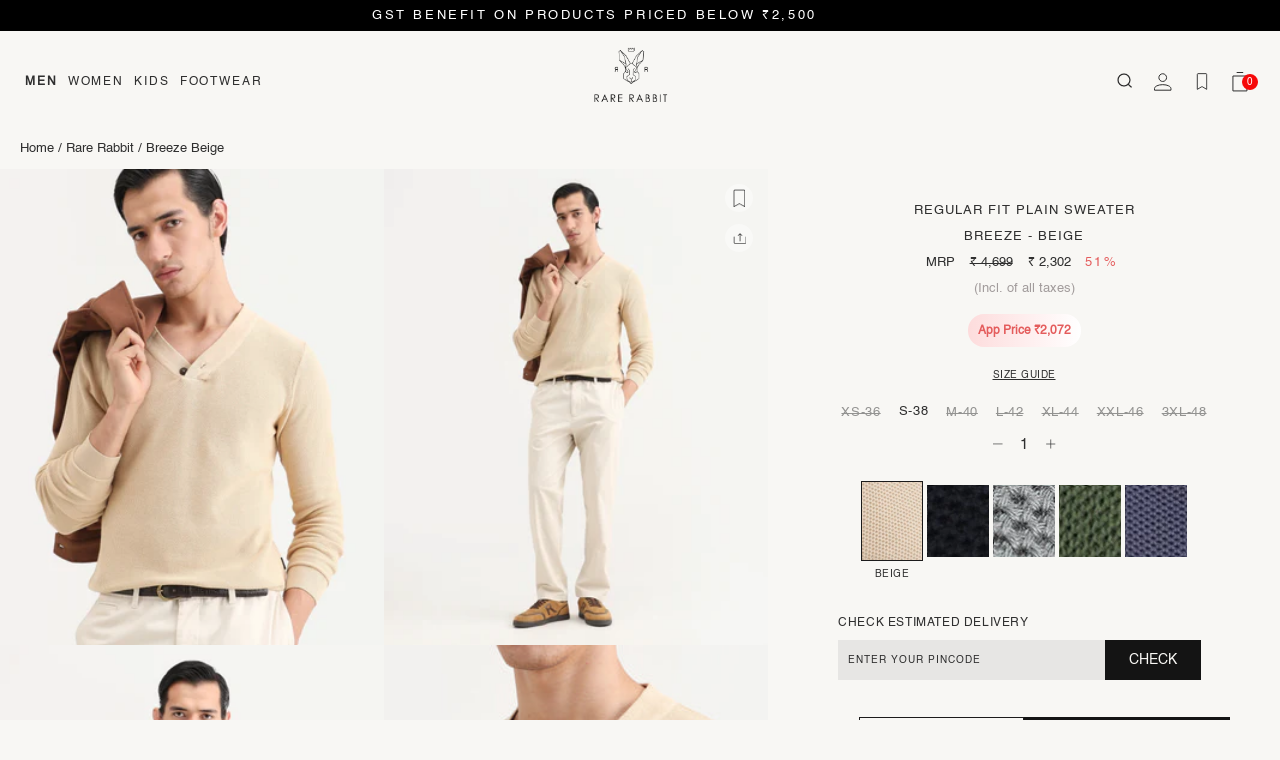

--- FILE ---
content_type: text/javascript
request_url: https://thehouseofrare.com/cdn/shop/t/1183/assets/geolocation-popup.js?v=19970757690176143561757093458
body_size: 176
content:
document.addEventListener("DOMContentLoaded",function(){function getCookie(name){const parts=`; ${document.cookie}`.split(`; ${name}=`);if(parts.length===2)return parts.pop().split(";").shift()}function setCookie(name,value,days){const expires=new Date(Date.now()+days*864e5).toUTCString();document.cookie=`${name}=${value}; expires=${expires}; path=/`}getCookie("geo_popup_shown")||fetch("https://get.geojs.io/v1/ip/geo.json").then(response=>response.json()).then(data=>{const userCountry=data.country;["United Arab Emirates","Saudi Arabia","Qatar","Oman","Bahrain","Kuwait","Jordan","Lebanon","Iraq","Yemen","Syria","Palestine"].includes(userCountry)&&(showGeoPopup(),setCookie("geo_popup_shown","true",1))}).catch(error=>console.error("Geolocation error:",error));function showGeoPopup(){const popup=document.createElement("div");popup.style.position="fixed",popup.style.top="0",popup.style.left="0",popup.style.width="100%",popup.style.height="100%",popup.style.background="rgba(0, 0, 0, 0.6)",popup.style.display="flex",popup.style.justifyContent="center",popup.style.alignItems="center",popup.style.zIndex="9999",popup.innerHTML=`
        <div style="background: #fff; padding: 32px; max-width: 480px; width: 90%; text-align: center;  position: relative; font-family: sans-serif;">
          <button onclick="this.closest('div').parentElement.remove()" style="position: absolute; top: 10px; right: 15px; background: none; border: none; font-size: 20px !important; cursor: pointer;">&times;</button>
          <h2 style="margin-bottom: 10px; color:black; font-size:15px !important; letter-spacing:0.8px;">HELLO,</h2>
          
          <button style="border: 2px solid black; background: white; color: black; margin-bottom: 12px;  padding: 12px 24px; width: 100%; cursor: pointer; letter-spacing:0.8px; "
           onclick="document.querySelector('.geo-popup').remove();">
            YES, STAY ON THESE
          </button>

          <button style="background: black; color: white;  padding: 12px 24px; border: none; width: 100%; cursor: pointer; letter-spacing:0.8px;"
            onclick="window.location.href='https://me.thehouseofrare.com/';">
            NO, CONTINUE ON Middle-East
          </button>

        </div>
      `,popup.classList.add("geo-popup"),document.body.appendChild(popup);const styleTag=document.createElement("style");styleTag.innerHTML=`
    @media (max-width: 768px) {
      .geo-popup * {
        font-size: 10px !important;
      }
      .geo-popup h2 {
        font-size: 15px !important;
      }
    }
  `,document.head.appendChild(styleTag)}});
//# sourceMappingURL=/cdn/shop/t/1183/assets/geolocation-popup.js.map?v=19970757690176143561757093458


--- FILE ---
content_type: text/javascript
request_url: https://thehouseofrare.com/cdn/shop/t/1183/assets/simply-common.js?v=38110109437232900531768810221
body_size: 115737
content:
(()=>{var e={34:(e,t,r)=>{"use strict";var n=r(4901);e.exports=function(e){return"object"==typeof e?null!==e:n(e)}},64:(e,t,r)=>{"use strict";r.r(t);r(9391);var n=r(2098);function i(e,t,r){return(t=function(e){var t=function(e,t){if("object"!=typeof e||!e)return e;var r=e[Symbol.toPrimitive];if(void 0!==r){var n=r.call(e,t||"default");if("object"!=typeof n)return n;throw new TypeError("@@toPrimitive must return a primitive value.")}return("string"===t?String:Number)(e)}(e,"string");return"symbol"==typeof t?t:t+""}(t))in e?Object.defineProperty(e,t,{value:r,enumerable:!0,configurable:!0,writable:!0}):e[t]=r,e}class s{constructor(e){i(this,"clickEvent",()=>{document.addEventListener("click",async e=>{let t=e.target,r=t.closest(".shop-the-look-section");if(t.classList.contains("quick-add-button-js")||t.closest(".quick-add-button-js")){let e=t.closest(".product-main-js");if(!e)return;this.closeOtherSwatch();let i=qs(".product-swatch-wrapper",e);i&&i.classList.add("open"),window.innerWidth<768&&!r&&(0,n.nM)()}else if(t.classList.contains("swatch-close-icon-js")||t.closest(".swatch-close-icon-js")){window.innerWidth<768&&(document.querySelector(".template-name-rr-shop-the-look")||document.querySelector(".template-name-final-label-page")||document.querySelector(".template-name-rr-linen-page"))&&(document.body.classList.remove("shop-look-product-size-open"),document.body.classList.remove("add-overflow"),document.body.style.setProperty("overflow","auto"),document.querySelector(".mobile-bottom-bar")&&document.querySelector(".mobile-bottom-bar").classList.remove("hide"),document.querySelectorAll(".bottom-wrapper .external-sizepopup-wrapper").length>0&&document.querySelectorAll(".bottom-wrapper .external-sizepopup-wrapper").forEach((e,t)=>{e.classList.add("hide")}));let e=t.closest(".product-main-js");if(!e)return;let i=qs(".product-swatch-wrapper",e);i&&i.classList.remove("open"),window.innerWidth<768&&!r&&(0,n.nM)(!1)}else if(t.classList.contains("color-image-js")||t.closest(".color-image-js")){let e=t.classList.contains("color-image-js");if(r||(e=t.closest(".color-image-js")),!t.closest(".product-main-js"))return;let r=e.dataset.handle,n=await this.fetchProductData(r);n=(new DOMParser).parseFromString(n,"text/html");let i=t.closest(".product-main-js");this.updateHtml(n,i)}else if(t.classList.contains("plus-icon-click")){var i,s,a;null===(i=t.closest(".color-swatch-inner"))||void 0===i||null===(i=i.classList)||void 0===i||i.add("show-swatch"),null===(s=t.classList)||void 0===s||s.add("d-none"),null===(a=t.closest(".color-swatch-inner"))||void 0===a||a.querySelector(".minus-icon-click").classList.remove("d-none")}else if(t.classList.contains("minus-icon-click")){var o,l,c;null===(o=t.closest(".color-swatch-inner"))||void 0===o||o.classList.remove("show-swatch"),null===(l=t.classList)||void 0===l||l.add("d-none"),null===(c=t.closest(".color-swatch-inner"))||void 0===c||null===(c=c.querySelector(".plus-icon-click"))||void 0===c||c.classList.remove("d-none")}})}),i(this,"updateHtml",(e,t)=>{qs(".product-json-js",t).innerHTML=qs(".product-json-js",e).innerHTML;let r=qs(".product-image-wrap",t).offsetHeight;qs(".product-image-wrap",t).style.height=`${r}px`,qs(".product-image-wrap",t).innerHTML=qs(".product-image-wrap",e).innerHTML,qs(".wishlist-wrapper",t).innerHTML=qs(".wishlist-wrapper",e).innerHTML,qs(".product-link",t).innerHTML=qs(".product-link",e).innerHTML,qs(".price-wrapper",t).innerHTML=qs(".price-wrapper",e).innerHTML,qs(".best-price",t).innerHTML=qs(".best-price",e).innerHTML,window.ReloadSmartWishlist&&window.ReloadSmartWishlist(),qs("variant-radios input",t)&&qsa("variant-radios input",t).forEach(e=>{e.addEventListener("change",r=>{this.variantChange(t,e)})}),setTimeout(()=>{qs(".product-image-wrap",t).removeAttribute("style")},2e3)}),i(this,"fetchProductData",async e=>{let t=await fetch(`${e}?section_id=view-product-card`);return t=await t.text(),t}),i(this,"closeOtherSwatch",()=>{qsa(".product-main-js").forEach(e=>{qs(".product-swatch-wrapper",e)&&qs(".product-swatch-wrapper",e).classList.remove("open"),window.innerWidth<768&&(0,n.nM)(!1)})}),i(this,"changeEvent",()=>{qsa(".product-main-js").forEach(e=>{qs("variant-radios input",e)&&qsa("variant-radios input",e).forEach(t=>{t.addEventListener("change",r=>{this.variantChange(e,t)})})})}),i(this,"variantChange",(e,t)=>{var r;let n=[],i=JSON.parse(qs(".product-json-js",e).innerText);qs("variant-radios",e)&&qsa("variant-radios input:checked",e).forEach(e=>{n.push(e.value)});let s=null==i||null===(r=i.variants)||void 0===r?void 0:r.find(e=>!e.options.map((e,t)=>n[t]===e).includes(!1));if(e.closest(".curated-banner-image-focal-point")&&(s=null==i?void 0:i.find(e=>!e.options.map((e,t)=>n[t]===e).includes(!1))),!s)return;let a=s.option1,o={items:[{id:s.id,quantity:1}]};t.checked=!1,fetch(window.Shopify.routes.root+"cart/add.js",{method:"POST",headers:{"Content-Type":"application/json"},body:JSON.stringify(o)}).then(e=>e.json()).then(t=>{this.closeOtherSwatch();let r=qs(".success-msg-wrapper-js",e);r&&(qs(".size-js",r).innerHTML='"'+a+'"',r.classList.add("active"),document.querySelector(".mobile-bottom-bar")&&document.querySelector(".mobile-bottom-bar").classList.add("hide"),setTimeout(()=>{var e;(r.classList.remove("active"),document.querySelector(".mobile-bottom-bar")&&document.querySelector(".mobile-bottom-bar").classList.remove("hide"),window.innerWidth<768)&&((document.querySelector(".template-name-rr-shop-the-look")||document.querySelector(".template-name-final-label-page")||document.querySelector(".template-name-rr-linen-page"))&&(document.querySelector(".mobile-bottom-bar")&&document.querySelector(".mobile-bottom-bar").classList.remove("hide"),document.body.classList.remove("shop-look-product-size-open"),document.body.classList.remove("add-overflow"),document.body.style.setProperty("overflow","auto"),document.querySelectorAll(".bottom-wrapper .external-sizepopup-wrapper").length>0&&(null===(e=document.querySelectorAll(".bottom-wrapper .external-sizepopup-wrapper"))||void 0===e||e.forEach((e,t)=>{e.classList.add("hide")}))))},3e3),(e.closest(".rare-carnival-product-card")||document.querySelector(".template-name-final-label-page")||document.querySelector(".template-name-rr-linen-page"))&&window.updateAndOpenDrawer&&(window.updateAndOpenDrawer(),window.ReloadSmartWishlist&&window.ReloadSmartWishlist()))}).catch(e=>{console.error("Error:",e)}).finally(()=>{window.updateDrawer(),window.upsellProduct()})}),i(this,"init",()=>{this.clickEvent(),this.changeEvent(),window.reinitiazeClickChangeEvent=()=>{this.clickEvent(),this.changeEvent()}}),e&&this.init()}}document.addEventListener("DOMContentLoaded",()=>{new s(qs(".product-main-js"))},!1),window.changeEventUpSell=()=>{new s(qs(".product-main-js")).init()}},81:(e,t,r)=>{"use strict";var n=r(9565),i=r(9306),s=r(8551),a=r(6823),o=r(851),l=TypeError;e.exports=function(e,t){var r=arguments.length<2?o(e):t;if(i(r))return s(n(r,e));throw new l(a(e)+" is not iterable")}},138:(e,t,r)=>{var n,i;r(5440),n="undefined"!=typeof window?window:{},i=function(e,t,r){"use strict";var n,i;if(function(){var t,r={lazyClass:"lazyload",loadedClass:"lazyloaded",loadingClass:"lazyloading",preloadClass:"lazypreload",errorClass:"lazyerror",autosizesClass:"lazyautosizes",fastLoadedClass:"ls-is-cached",iframeLoadMode:0,srcAttr:"data-src",srcsetAttr:"data-srcset",sizesAttr:"data-sizes",minSize:40,customMedia:{},init:!0,expFactor:1.5,hFac:.8,loadMode:2,loadHidden:!0,ricTimeout:0,throttleDelay:125};for(t in i=e.lazySizesConfig||e.lazysizesConfig||{},r)t in i||(i[t]=r[t])}(),!t||!t.getElementsByClassName)return{init:function(){},cfg:i,noSupport:!0};var s=t.documentElement,a=e.HTMLPictureElement,o="addEventListener",l="getAttribute",c=e[o].bind(e),d=e.setTimeout,u=e.requestAnimationFrame||d,p=e.requestIdleCallback,h=/^picture$/i,f=["load","error","lazyincluded","_lazyloaded"],m={},v=Array.prototype.forEach,g=function(e,t){return m[t]||(m[t]=new RegExp("(\\s|^)"+t+"(\\s|$)")),m[t].test(e[l]("class")||"")&&m[t]},y=function(e,t){g(e,t)||e.setAttribute("class",(e[l]("class")||"").trim()+" "+t)},w=function(e,t){var r;(r=g(e,t))&&e.setAttribute("class",(e[l]("class")||"").replace(r," "))},b=function(e,t,r){var n=r?o:"removeEventListener";r&&b(e,t),f.forEach(function(r){e[n](r,t)})},x=function(e,r,i,s,a){var o=t.createEvent("Event");return i||(i={}),i.instance=n,o.initEvent(r,!s,!a),o.detail=i,e.dispatchEvent(o),o},E=function(t,r){var n;!a&&(n=e.picturefill||i.pf)?(r&&r.src&&!t[l]("srcset")&&t.setAttribute("srcset",r.src),n({reevaluate:!0,elements:[t]})):r&&r.src&&(t.src=r.src)},S=function(e,t){return(getComputedStyle(e,null)||{})[t]},T=function(e,t,r){for(r=r||e.offsetWidth;r<i.minSize&&t&&!e._lazysizesWidth;)r=t.offsetWidth,t=t.parentNode;return r},C=function(){var e,r,n=[],i=[],s=n,a=function(){var t=s;for(s=n.length?i:n,e=!0,r=!1;t.length;)t.shift()();e=!1},o=function(n,i){e&&!i?n.apply(this,arguments):(s.push(n),r||(r=!0,(t.hidden?d:u)(a)))};return o._lsFlush=a,o}(),L=function(e,t){return t?function(){C(e)}:function(){var t=this,r=arguments;C(function(){e.apply(t,r)})}},k=function(e){var t,n=0,s=i.throttleDelay,a=i.ricTimeout,o=function(){t=!1,n=r.now(),e()},l=p&&a>49?function(){p(o,{timeout:a}),a!==i.ricTimeout&&(a=i.ricTimeout)}:L(function(){d(o)},!0);return function(e){var i;(e=!0===e)&&(a=33),t||(t=!0,(i=s-(r.now()-n))<0&&(i=0),e||i<9?l():d(l,i))}},q=function(e){var t,n,i=function(){t=null,e()},s=function(){var e=r.now()-n;e<99?d(s,99-e):(p||i)(i)};return function(){n=r.now(),t||(t=d(s,99))}},P=function(){var a,p,f,m,T,P,M,A,O,I,_,j,D=/^img$/i,z=/^iframe$/i,H="onscroll"in e&&!/(gle|ing)bot/.test(navigator.userAgent),N=0,R=0,B=-1,F=function(e){R--,(!e||R<0||!e.target)&&(R=0)},W=function(e){return null==j&&(j="hidden"==S(t.body,"visibility")),j||!("hidden"==S(e.parentNode,"visibility")&&"hidden"==S(e,"visibility"))},U=function(e,r){var n,i=e,a=W(e);for(A-=r,_+=r,O-=r,I+=r;a&&(i=i.offsetParent)&&i!=t.body&&i!=s;)(a=(S(i,"opacity")||1)>0)&&"visible"!=S(i,"overflow")&&(n=i.getBoundingClientRect(),a=I>n.left&&O<n.right&&_>n.top-1&&A<n.bottom+1);return a},G=function(){var e,r,o,c,d,u,h,f,v,g,y,w,b=n.elements;if((m=i.loadMode)&&R<8&&(e=b.length)){for(r=0,B++;r<e;r++)if(b[r]&&!b[r]._lazyRace)if(!H||n.prematureUnveil&&n.prematureUnveil(b[r]))Z(b[r]);else if((f=b[r][l]("data-expand"))&&(u=1*f)||(u=N),g||(g=!i.expand||i.expand<1?s.clientHeight>500&&s.clientWidth>500?500:370:i.expand,n._defEx=g,y=g*i.expFactor,w=i.hFac,j=null,N<y&&R<1&&B>2&&m>2&&!t.hidden?(N=y,B=0):N=m>1&&B>1&&R<6?g:0),v!==u&&(P=innerWidth+u*w,M=innerHeight+u,h=-1*u,v=u),o=b[r].getBoundingClientRect(),(_=o.bottom)>=h&&(A=o.top)<=M&&(I=o.right)>=h*w&&(O=o.left)<=P&&(_||I||O||A)&&(i.loadHidden||W(b[r]))&&(p&&R<3&&!f&&(m<3||B<4)||U(b[r],u))){if(Z(b[r]),d=!0,R>9)break}else!d&&p&&!c&&R<4&&B<4&&m>2&&(a[0]||i.preloadAfterLoad)&&(a[0]||!f&&(_||I||O||A||"auto"!=b[r][l](i.sizesAttr)))&&(c=a[0]||b[r]);c&&!d&&Z(c)}},Y=k(G),V=function(e){var t=e.target;t._lazyCache?delete t._lazyCache:(F(e),y(t,i.loadedClass),w(t,i.loadingClass),b(t,J),x(t,"lazyloaded"))},X=L(V),J=function(e){X({target:e.target})},Q=function(e){var t,r=e[l](i.srcsetAttr);(t=i.customMedia[e[l]("data-media")||e[l]("media")])&&e.setAttribute("media",t),r&&e.setAttribute("srcset",r)},K=L(function(e,t,r,n,s){var a,o,c,u,p,m;(p=x(e,"lazybeforeunveil",t)).defaultPrevented||(n&&(r?y(e,i.autosizesClass):e.setAttribute("sizes",n)),o=e[l](i.srcsetAttr),a=e[l](i.srcAttr),s&&(u=(c=e.parentNode)&&h.test(c.nodeName||"")),m=t.firesLoad||"src"in e&&(o||a||u),p={target:e},y(e,i.loadingClass),m&&(clearTimeout(f),f=d(F,2500),b(e,J,!0)),u&&v.call(c.getElementsByTagName("source"),Q),o?e.setAttribute("srcset",o):a&&!u&&(z.test(e.nodeName)?function(e,t){var r=e.getAttribute("data-load-mode")||i.iframeLoadMode;0==r?e.contentWindow.location.replace(t):1==r&&(e.src=t)}(e,a):e.src=a),s&&(o||u)&&E(e,{src:a})),e._lazyRace&&delete e._lazyRace,w(e,i.lazyClass),C(function(){var t=e.complete&&e.naturalWidth>1;m&&!t||(t&&y(e,i.fastLoadedClass),V(p),e._lazyCache=!0,d(function(){"_lazyCache"in e&&delete e._lazyCache},9)),"lazy"==e.loading&&R--},!0)}),Z=function(e){if(!e._lazyRace){var t,r=D.test(e.nodeName),n=r&&(e[l](i.sizesAttr)||e[l]("sizes")),s="auto"==n;(!s&&p||!r||!e[l]("src")&&!e.srcset||e.complete||g(e,i.errorClass)||!g(e,i.lazyClass))&&(t=x(e,"lazyunveilread").detail,s&&$.updateElem(e,!0,e.offsetWidth),e._lazyRace=!0,R++,K(e,t,s,n,r))}},ee=q(function(){i.loadMode=3,Y()}),te=function(){3==i.loadMode&&(i.loadMode=2),ee()},re=function(){p||(r.now()-T<999?d(re,999):(p=!0,i.loadMode=3,Y(),c("scroll",te,!0)))};return{_:function(){T=r.now(),n.elements=t.getElementsByClassName(i.lazyClass),a=t.getElementsByClassName(i.lazyClass+" "+i.preloadClass),c("scroll",Y,!0),c("resize",Y,!0),c("pageshow",function(e){if(e.persisted){var r=t.querySelectorAll("."+i.loadingClass);r.length&&r.forEach&&u(function(){r.forEach(function(e){e.complete&&Z(e)})})}}),e.MutationObserver?new MutationObserver(Y).observe(s,{childList:!0,subtree:!0,attributes:!0}):(s[o]("DOMNodeInserted",Y,!0),s[o]("DOMAttrModified",Y,!0),setInterval(Y,999)),c("hashchange",Y,!0),["focus","mouseover","click","load","transitionend","animationend"].forEach(function(e){t[o](e,Y,!0)}),/d$|^c/.test(t.readyState)?re():(c("load",re),t[o]("DOMContentLoaded",Y),d(re,2e4)),n.elements.length?(G(),C._lsFlush()):Y()},checkElems:Y,unveil:Z,_aLSL:te}}(),$=function(){var e,r=L(function(e,t,r,n){var i,s,a;if(e._lazysizesWidth=n,n+="px",e.setAttribute("sizes",n),h.test(t.nodeName||""))for(s=0,a=(i=t.getElementsByTagName("source")).length;s<a;s++)i[s].setAttribute("sizes",n);r.detail.dataAttr||E(e,r.detail)}),n=function(e,t,n){var i,s=e.parentNode;s&&(n=T(e,s,n),(i=x(e,"lazybeforesizes",{width:n,dataAttr:!!t})).defaultPrevented||(n=i.detail.width)&&n!==e._lazysizesWidth&&r(e,s,i,n))},s=q(function(){var t,r=e.length;if(r)for(t=0;t<r;t++)n(e[t])});return{_:function(){e=t.getElementsByClassName(i.autosizesClass),c("resize",s)},checkElems:s,updateElem:n}}(),M=function(){!M.i&&t.getElementsByClassName&&(M.i=!0,$._(),P._())};return d(function(){i.init&&M()}),n={cfg:i,autoSizer:$,loader:P,init:M,uP:E,aC:y,rC:w,hC:g,fire:x,gW:T,rAF:C}}(n,n.document,Date),n.lazySizes=i,e.exports&&(e.exports=i)},283:(e,t,r)=>{"use strict";var n=r(9504),i=r(9039),s=r(4901),a=r(9297),o=r(3724),l=r(350).CONFIGURABLE,c=r(3706),d=r(1181),u=d.enforce,p=d.get,h=String,f=Object.defineProperty,m=n("".slice),v=n("".replace),g=n([].join),y=o&&!i(function(){return 8!==f(function(){},"length",{value:8}).length}),w=String(String).split("String"),b=e.exports=function(e,t,r){"Symbol("===m(h(t),0,7)&&(t="["+v(h(t),/^Symbol\(([^)]*)\).*$/,"$1")+"]"),r&&r.getter&&(t="get "+t),r&&r.setter&&(t="set "+t),(!a(e,"name")||l&&e.name!==t)&&(o?f(e,"name",{value:t,configurable:!0}):e.name=t),y&&r&&a(r,"arity")&&e.length!==r.arity&&f(e,"length",{value:r.arity});try{r&&a(r,"constructor")&&r.constructor?o&&f(e,"prototype",{writable:!1}):e.prototype&&(e.prototype=void 0)}catch(e){}var n=u(e);return a(n,"source")||(n.source=g(w,"string"==typeof t?t:"")),e};Function.prototype.toString=b(function(){return s(this)&&p(this).source||c(this)},"toString")},350:(e,t,r)=>{"use strict";var n=r(3724),i=r(9297),s=Function.prototype,a=n&&Object.getOwnPropertyDescriptor,o=i(s,"name"),l=o&&"something"===function(){}.name,c=o&&(!n||n&&a(s,"name").configurable);e.exports={EXISTS:o,PROPER:l,CONFIGURABLE:c}},397:(e,t,r)=>{"use strict";var n=r(7751);e.exports=n("document","documentElement")},421:e=>{"use strict";e.exports={}},550:(e,t,r)=>{"use strict";var n=r(4576);e.exports=n.Promise},616:(e,t,r)=>{"use strict";var n=r(9039);e.exports=!n(function(){var e=function(){}.bind();return"function"!=typeof e||e.hasOwnProperty("prototype")})},655:(e,t,r)=>{"use strict";var n=r(6955),i=String;e.exports=function(e){if("Symbol"===n(e))throw new TypeError("Cannot convert a Symbol value to a string");return i(e)}},679:(e,t,r)=>{"use strict";var n=r(1625),i=TypeError;e.exports=function(e,t){if(n(t,e))return e;throw new i("Incorrect invocation")}},687:(e,t,r)=>{"use strict";var n=r(4913).f,i=r(9297),s=r(8227)("toStringTag");e.exports=function(e,t,r){e&&!r&&(e=e.prototype),e&&!i(e,s)&&n(e,s,{configurable:!0,value:t})}},689:(e,t,r)=>{r(5440);class n{constructor(e){e&&(this.parent=e,this.init())}showError(e,t){const r=document.getElementById(e.id+"-error");r&&(r.style.display="block",e.classList.add("error"))}hideError(e){const t=document.getElementById(e.id+"-error");t&&(t.style.display="none",e.classList.remove("error"))}validateEmail(e){e=e.replace(/\s/g,"");return/^[^\s@]+@[^\s@]+\.[^\s@]+$/.test(e.toLowerCase())}validatePhone(e){e=e.replace(/\s/g,"");return/^[+]?[0-9]{10,13}$/.test(e)}preventSpaces(e){e.value=e.value.replace(/\s/g,"")}cleanInputValue(e){return"email"===e.type||"tel"===e.type?e.value.replace(/\s/g,""):e.value.replace(/\s+/g," ").trim()}initializeTextareaPlaceholder(e){if(!e)return;const t=e.querySelector("textarea"),r=e.querySelector(".textarea-placeholder");t&&r&&(""!==t.value.trim()&&(r.style.display="none"),t.addEventListener("input",()=>{r.style.display=""===t.value.trim()?"block":"none"}),t.addEventListener("focus",()=>{r.style.display="none"}),t.addEventListener("blur",()=>{""===t.value.trim()&&(r.style.display="block")}))}initializeCategoryQuantities(e){if(!e)return;e.querySelectorAll('.contact-forms-categorys-wrapper input[type="checkbox"]').forEach(e=>{e.addEventListener("change",()=>{const t=e.closest(".category-item").querySelector(".selected-category-quantity");if(t)if(e.checked)t.classList.add("show");else{t.classList.remove("show");const e=t.querySelector('input[type="number"]');e&&(e.value=0)}})})}openCorporateGiftingPopup(){const e=document.getElementById("corporateGiftingFormPopup"),t=document.getElementById("corporateGiftingPopupFormContent"),r=document.querySelector(".corporate-gifting-form form");if(r&&e&&t){const n=r.cloneNode(!0);t.innerHTML="",t.appendChild(n),e.classList.add("active"),document.body.style.overflow="hidden",this.initializeCorporateGiftingForm(n),this.initializeCategoryQuantities(n),this.initializeTextareaPlaceholder(n),this.initializeNoSpaceInputsForForm(n);n.querySelectorAll(".desk-hide.form-popup__close").forEach(e=>{e.addEventListener("click",e=>{e.preventDefault(),this.closeCorporateGiftingPopup()})})}}closeCorporateGiftingPopup(){const e=document.getElementById("corporateGiftingFormPopup"),t=window.innerWidth<=767;if(e)if(t){const t=e.querySelector(".corporate-gifting-form-popup__content");t.style.right="-100%",setTimeout(()=>{e.classList.remove("active"),document.body.style.overflow="";const r=document.getElementById("corporateGiftingPopupFormContent");r&&(r.innerHTML=""),t.style.right=""},300)}else e.classList.remove("active"),document.body.style.overflow="",setTimeout(()=>{const e=document.getElementById("corporateGiftingPopupFormContent");e&&(e.innerHTML="")},300)}showThankYouPopup(){const e=document.getElementById("corporateGiftingThankYouPopup"),t=document.getElementById("corporateGiftingFormPopup");t&&(t.classList.remove("active"),document.body.style.overflow="",setTimeout(()=>{const e=document.getElementById("corporateGiftingPopupFormContent");e&&(e.innerHTML="")},300)),e?setTimeout(()=>{e.classList.add("active"),document.body.style.overflow="hidden",e.style.display="flex",e.style.position="fixed",e.style.zIndex="10000"},350):console.error("Thank you popup element not found!")}closeThankYouPopup(){const e=document.getElementById("corporateGiftingThankYouPopup");e&&(e.classList.remove("active"),document.body.style.overflow="")}redirectThankYouPopup(){const e=document.getElementById("corporateGiftingThankYouPopup"),t=e?e.querySelector(".thank-you-popup__button"):null;t&&t.href?(sessionStorage.setItem("corporateGiftingFormSubmitted","true"),e&&(e.classList.remove("active"),document.body.style.overflow=""),window.location.href=t.href):this.closeThankYouPopup()}initializeThankYouPopup(){const e=document.getElementById("corporateGiftingThankYouPopup");if(!e)return;e.classList.remove("active");const t=e.querySelector(".thank-you-popup__close"),r=e.querySelector(".thank-you-popup__button");t&&t.addEventListener("click",e=>{e.preventDefault(),this.closeThankYouPopup()}),r&&r.addEventListener("click",e=>{e.preventDefault(),this.redirectThankYouPopup()}),e.addEventListener("click",t=>{t.target===e&&this.closeThankYouPopup()})}initializeCorporateGiftingForm(e){e&&e.addEventListener("submit",t=>{t.preventDefault();let r=!0;const n=e.querySelector("#company-name"),i=e.querySelector("#company-email-id"),s=e.querySelector("#contact-number"),a=e.querySelector("#contact-textarea"),o=e.querySelectorAll('input[name="Categories"]:checked'),l=e.querySelectorAll('input[name="Brands"]:checked');e.querySelectorAll(".error-message").forEach(e=>{e.style.display="none"}),e.querySelectorAll(".error").forEach(e=>{e.classList.remove("error")}),n&&n.value.trim()?this.hideError(n):(n&&this.showError(n),r=!1),i&&this.validateEmail(i.value)?this.hideError(i):(i&&this.showError(i),r=!1),s&&this.validatePhone(s.value)?this.hideError(s):(s&&this.showError(s),r=!1);const c=a?a.value.trim().length:0;c<0||c>120?(a&&this.showError(a),r=!1):a&&this.hideError(a);if(e.querySelector(".contact-forms-categorys-wrapper"))if(0===o.length){const t=e.querySelector("#categories-error");t&&(t.style.display="block"),r=!1}else{const t=e.querySelector("#categories-error");t&&(t.style.display="none")}if(e.querySelector(".contact-forms-brands-wrapper"))if(0===l.length){const t=e.querySelector("#brands-error");t&&(t.style.display="block"),r=!1}else{const t=e.querySelector("#brands-error");t&&(t.style.display="none")}if(r){e.querySelectorAll('input[type="text"], input[type="email"], input[type="tel"], textarea').forEach(e=>{e.value=this.cleanInputValue(e)});const t=new FormData(e),r={};t.forEach((e,t)=>{t.startsWith("quantity-")||(r[t]?(Array.isArray(r[t])||(r[t]=[r[t]]),r[t].push(e)):r[t]=e)});if(e.querySelector(".contact-forms-categorys-wrapper")){const t=[];e.querySelectorAll(".category-item").forEach(e=>{const r=e.querySelector('input[type="checkbox"]'),n=e.querySelector('input[type="number"]'),i=r?r.value:"",s=n&&parseInt(n.value)||0;i&&t.push(`${i} (${s} pieces)`)}),t.length>0&&(r.Categories=t.join(", "))}const n=e.querySelector('button[type="submit"]');n&&(n.classList.add("loading"),n.disabled=!0),fetch(e.action,{method:"POST",headers:{"Content-Type":"application/json",Accept:"application/json"},body:JSON.stringify(r)}).then(t=>{if(!t.ok)throw new Error("Network response was not ok");setTimeout(()=>{this.showThankYouPopup()},100),e.reset(),n&&(n.classList.remove("loading"),n.disabled=!1)}).catch(e=>{console.error("Error:",e),alert("There was an error submitting the form. Please try again."),n&&(n.classList.remove("loading"),n.disabled=!1)})}})}initializePopup(){const e=document.getElementById("corporateGiftingThankYouPopup");e&&e.classList.remove("active");const t=document.getElementById("corporateGiftingFormPopup");if(t){const e=t.querySelector(".corporate-gifting-form-popup__close");e&&e.addEventListener("click",e=>{e.preventDefault(),this.closeCorporateGiftingPopup()}),t.addEventListener("click",e=>{e.target===t&&this.closeCorporateGiftingPopup()});const r=t.querySelector(".corporate-gifting-form-popup__content");r&&r.addEventListener("click",e=>{e.stopPropagation()});if(window.innerWidth<=767){let e=0,r=0;t.addEventListener("touchstart",t=>{e=t.touches[0].clientX},{passive:!0}),t.addEventListener("touchmove",r=>{if(r.touches[0].clientX>e){const n=t.querySelector(".corporate-gifting-form-popup__content"),i=r.touches[0].clientX-e;i<.85*window.innerWidth&&(n.style.right=`-${i}px`)}},{passive:!0}),t.addEventListener("touchend",n=>{r=n.changedTouches[0].clientX;const i=t.querySelector(".corporate-gifting-form-popup__content");r-e>.3*window.innerWidth?this.closeCorporateGiftingPopup():i.style.right="0"})}}}handleAutoOpen(){const e=window.location.pathname.includes("corporate-gifting")||window.location.pathname.includes("/pages/corporate-gifting")||document.body.classList.contains("page-handle-template-corporate-gifting"),t=sessionStorage.getItem("corporateGiftingFormSubmitted");e&&!t?setTimeout(()=>{this.openCorporateGiftingPopup()},300):t&&sessionStorage.removeItem("corporateGiftingFormSubmitted")}initializeNoSpaceInputsForForm(e){if(!e)return;e.querySelectorAll('input[type="email"], input[type="tel"]').forEach(e=>{e.addEventListener("input",()=>{this.preventSpaces(e)})})}init(){this.initializeThankYouPopup(),this.initializePopup(),this.handleAutoOpen()}}document.addEventListener("DOMContentLoaded",function(){new n(document.querySelector(".corporate-gifting-form"))})},741:e=>{"use strict";var t=Math.ceil,r=Math.floor;e.exports=Math.trunc||function(e){var n=+e;return(n>0?r:t)(n)}},757:(e,t,r)=>{"use strict";var n=r(7751),i=r(4901),s=r(1625),a=r(7040),o=Object;e.exports=a?function(e){return"symbol"==typeof e}:function(e){var t=n("Symbol");return i(t)&&s(t.prototype,o(e))}},851:(e,t,r)=>{"use strict";var n=r(6955),i=r(5966),s=r(4117),a=r(6269),o=r(8227)("iterator");e.exports=function(e){if(!s(e))return i(e,o)||i(e,"@@iterator")||a[n(e)]}},859:()=>{function e(e,t,r){return(t=function(e){var t=function(e,t){if("object"!=typeof e||!e)return e;var r=e[Symbol.toPrimitive];if(void 0!==r){var n=r.call(e,t||"default");if("object"!=typeof n)return n;throw new TypeError("@@toPrimitive must return a primitive value.")}return("string"===t?String:Number)(e)}(e,"string");return"symbol"==typeof t?t:t+""}(t))in e?Object.defineProperty(e,t,{value:r,enumerable:!0,configurable:!0,writable:!0}):e[t]=r,e}const t=new class{constructor(t){e(this,"clickEvent",()=>{let e=this.parent;const t=qsa(".upsell-products .upsell-product-wrapper .upsell-product-js",e),r=qsa(".upsell-products .upsell-product-wrapper .close-icon-js",e),n=qsa(".upsell-products .upsell-product-wrapper .upsell-overlay",e);t.forEach(e=>{e.addEventListener("click",e=>{const t=e.target.closest(".upsell-product-card"),r=qs(".upsell-cart-form",t),n=qs(".upsell-overlay",t);r&&(r.classList.add("open-swatch"),n.classList.add("is-visibe"))})}),r.length>0&&r.forEach(e=>{e.addEventListener("click",e=>{const t=e.target.closest(".upsell-product-card"),r=qs(".upsell-cart-form",t),n=qs(".upsell-overlay",t);r&&(r.classList.remove("open-swatch"),n.classList.remove("is-visibe"))})}),n.length>0&&n.forEach(e=>{e.addEventListener("click",e=>{const t=e.target.closest(".upsell-product-card"),r=qs(".upsell-cart-form",t),n=qs(".upsell-overlay",t);r&&(r.classList.remove("open-swatch"),n.classList.remove("is-visibe"))})})}),e(this,"closeUpsellpop",()=>{let e=this.parent;const t=qs(".upsell-overlay.is-visibe",e),r=qs(".upsell-cart-form.open-swatch",e);t&&t.classList.remove("is-visibe"),r&&r.classList.remove("open-swatch")}),e(this,"init",()=>{this.clickEvent(),this.closeUpsellpop(),window.upsellProduct=()=>{this.closeUpsellpop()}}),this.parent=t,this.parent&&this.init()}}(qs(".upsell-products-wrapper"));window.updateUpsell=()=>{t.init()}},1034:(e,t,r)=>{"use strict";var n=r(9565),i=r(9297),s=r(1625),a=r(5213),o=r(7979),l=RegExp.prototype;e.exports=a.correct?function(e){return e.flags}:function(e){return a.correct||!s(l,e)||i(e,"flags")?e.flags:n(o,e)}},1072:(e,t,r)=>{"use strict";var n=r(1828),i=r(8727);e.exports=Object.keys||function(e){return n(e,i)}},1088:(e,t,r)=>{"use strict";var n=r(6518),i=r(9565),s=r(6395),a=r(350),o=r(4901),l=r(3994),c=r(2787),d=r(2967),u=r(687),p=r(6699),h=r(6840),f=r(8227),m=r(6269),v=r(7657),g=a.PROPER,y=a.CONFIGURABLE,w=v.IteratorPrototype,b=v.BUGGY_SAFARI_ITERATORS,x=f("iterator"),E="keys",S="values",T="entries",C=function(){return this};e.exports=function(e,t,r,a,f,v,L){l(r,t,a);var k,q,P,$=function(e){if(e===f&&_)return _;if(!b&&e&&e in O)return O[e];switch(e){case E:case S:case T:return function(){return new r(this,e)}}return function(){return new r(this)}},M=t+" Iterator",A=!1,O=e.prototype,I=O[x]||O["@@iterator"]||f&&O[f],_=!b&&I||$(f),j="Array"===t&&O.entries||I;if(j&&(k=c(j.call(new e)))!==Object.prototype&&k.next&&(s||c(k)===w||(d?d(k,w):o(k[x])||h(k,x,C)),u(k,M,!0,!0),s&&(m[M]=C)),g&&f===S&&I&&I.name!==S&&(!s&&y?p(O,"name",S):(A=!0,_=function(){return i(I,this)})),f)if(q={values:$(S),keys:v?_:$(E),entries:$(T)},L)for(P in q)(b||A||!(P in O))&&h(O,P,q[P]);else n({target:t,proto:!0,forced:b||A},q);return s&&!L||O[x]===_||h(O,x,_,{name:f}),m[t]=_,q}},1181:(e,t,r)=>{"use strict";var n,i,s,a=r(8622),o=r(4576),l=r(34),c=r(6699),d=r(9297),u=r(7629),p=r(6119),h=r(421),f="Object already initialized",m=o.TypeError,v=o.WeakMap;if(a||u.state){var g=u.state||(u.state=new v);g.get=g.get,g.has=g.has,g.set=g.set,n=function(e,t){if(g.has(e))throw new m(f);return t.facade=e,g.set(e,t),t},i=function(e){return g.get(e)||{}},s=function(e){return g.has(e)}}else{var y=p("state");h[y]=!0,n=function(e,t){if(d(e,y))throw new m(f);return t.facade=e,c(e,y,t),t},i=function(e){return d(e,y)?e[y]:{}},s=function(e){return d(e,y)}}e.exports={set:n,get:i,has:s,enforce:function(e){return s(e)?i(e):n(e,{})},getterFor:function(e){return function(t){var r;if(!l(t)||(r=i(t)).type!==e)throw new m("Incompatible receiver, "+e+" required");return r}}}},1291:(e,t,r)=>{"use strict";var n=r(741);e.exports=function(e){var t=+e;return t!=t||0===t?0:n(t)}},1292:(e,t,r)=>{"use strict";r.r(t)},1295:(e,t,r)=>{"use strict";r(5440),r(2953);var n=r(2098),i=r(3495),s=r.n(i);function a(e,t,r){return(t=function(e){var t=function(e,t){if("object"!=typeof e||!e)return e;var r=e[Symbol.toPrimitive];if(void 0!==r){var n=r.call(e,t||"default");if("object"!=typeof n)return n;throw new TypeError("@@toPrimitive must return a primitive value.")}return("string"===t?String:Number)(e)}(e,"string");return"symbol"==typeof t?t:t+""}(t))in e?Object.defineProperty(e,t,{value:r,enumerable:!0,configurable:!0,writable:!0}):e[t]=r,e}function o(e,t,r){return(t=function(e){var t=function(e,t){if("object"!=typeof e||!e)return e;var r=e[Symbol.toPrimitive];if(void 0!==r){var n=r.call(e,t||"default");if("object"!=typeof n)return n;throw new TypeError("@@toPrimitive must return a primitive value.")}return("string"===t?String:Number)(e)}(e,"string");return"symbol"==typeof t?t:t+""}(t))in e?Object.defineProperty(e,t,{value:r,enumerable:!0,configurable:!0,writable:!0}):e[t]=r,e}let l=new class{constructor(){a(this,"baseUrl",()=>window.themeTypeLive?"https://search.unbxd.io/e94cac92f0f2da84ae5ca93f42a57658/ss-unbxd-aapac-prod-shopify-houseofrare58591725608684":"https://search.unbxd.io/0e070937fadb557887a2704c429796db/ss-unbxd-aapac-stage-shopify-houseofrare58591725608874"),a(this,"fetchJsonData",async e=>{try{var t=new Headers;t.append("unbxd-device-type",this.getHeader());var r={method:"GET",headers:t};const n=await fetch(e,r);if(!n.ok)return null;const i=n.headers.get("unbxd-request-id");window.unbxdRequestId=i;return await n.json()}catch(e){return console.error("Error fetching data:",e),null}}),a(this,"getHeader",()=>{let e="";const t=navigator.userAgent.toLowerCase();e=t.includes("mobi")?"mobile":t.includes("tablet")||t.includes("ipad")?"tablet":"desktop";let r="";return r=t.includes("win")?"Windows":t.includes("mac")?"MacOS":t.includes("linux")?"Linux":t.includes("android")?"Android":t.includes("iphone")||t.includes("ipad")?"iOS":"Unknown OS",`{ "type":"${e}" , "os": "${r}" , "source": "browser" }`}),a(this,"setTotalProducts",e=>{qsa(".sort-total-products--count").forEach(t=>{t.innerHTML=e})}),a(this,"renderFilterHtml",e=>{var t,r;if(!e)return void qsa(".filter-facets-toggler,.result-grid-layout").forEach(e=>{e.classList.add("d-none")});qsa(".filter-facets-toggler,.result-grid-layout").forEach(e=>{e.classList.remove("d-none")});const n=[...null!=e&&null!==(t=e.text)&&void 0!==t&&t.list?e.text.list.map(e=>({...e,type:"text"})):[],...null!=e&&null!==(r=e.range)&&void 0!==r&&r.list?e.range.list.map(e=>({...e,type:"range"})):[]].sort((e,t)=>e.position-t.position),i=document.createElement("ul");i.className="filter-facets--list",n.forEach(e=>{const t=document.createElement("li");t.className=1===e.position?"filter-facets--list-item active":"filter-facets--list-item",t.setAttribute("data-facet-label",e.facetName),t.setAttribute("data-facet-display-name",e.displayName),t.innerHTML=`<div class="filter-facets--list-item-header">\n        <span class="filter-facets--list-item-heading ">${e.displayName}</span>\n      </div>`,i.appendChild(t)});let s=document.createElement("div");s.className="filter-facets-values-container",s.innerHTML='<div class="filter-facets--reset-container">\n      <button id="reset-facets" class="filter-facets--btn filter-facets--btn--reset visibility-hidden">\n        Reset\n      </button>\n    </div>',n.forEach(e=>{let t=document.createElement("ul");if(t.className=1===e.position?"filter-facets-values":"filter-facets-values hidden",t.setAttribute("data-facet-label",e.facetName),t.setAttribute("data-facet-type",e.type),t.setAttribute("data-facet-display-name",e.displayName),"text"==e.type){const r=[];for(let t=0;t<e.values.length;t+=2)r.push({name:e.values[t],value:e.values[t+1]});r.forEach(e=>{let r=document.createElement("li");r.className="filter-facets-values--list-item",r.innerHTML=`<label class="filter-facets-values--list-item-container" data-facet-value="${e.name.toLowerCase()}">\n            <input type="checkbox" class="filter-facets-values--list-item--checkbox" value="${e.name.toLowerCase()}">\n            <span class="filter-facets-values--list-item--checkbox-indicator"></span>\n\n            <span class="filter-facets-values--list-item--name">${e.name} (${e.value})</span>\n          </label>`,t.appendChild(r)})}else{let r=document.createElement("li");r.className="filter-facets-values--list-item",r.innerHTML=`<div class="filter-facets-values--numerical-input-container">\n          <div class="filter-facets-values--input-with-currency-container">\n            <span class="currency-symbol">₹</span>\n            <input type="number" class="filter-facets--input--numerical filter-facets--input--numerical-1 price-input-min-js" min="${e.values.start}" max="${e.values.end}" value="${e.values.start}" step="1">\n          </div>\n\n          <span class="hyphen"></span>\n\n          <div class="filter-facets-values--input-with-currency-container">\n            <span class="currency-symbol">₹</span>\n            <input type="number" class="filter-facets--input--numerical filter-facets--input--numerical-2 price-input-max-js" min="${e.values.start}" max="${e.values.end}" value="${e.values.end}" step="1">\n          </div>\n        </div>\n        <div class="range-container">\n          <div class="slider-track slider-track-currentprice" style="--range-min: 0%; --range-max: 100%;">\n            <input type="range" data-type="min" min="${e.values.start}" max="${e.values.end}" value="${e.values.start}" step="1" class="slider-1 price-range-js" data-facet-label="currentprice">\n            <input type="range" data-type="max" min="${e.values.start}" max="${e.values.end}" value="${e.values.end}" step="1" class="slider-2 price-range-js" data-facet-label="currentprice">\n          </div>\n\n          <div class="filter-price-values">\n            <span>\n              <span class="currency-symbol">₹</span>\n              &nbsp;\n              <span class="min-price min-price-js">${e.values.start}</span>\n            </span>\n            <span>\n              <span class="currency-symbol">₹</span>\n              &nbsp;\n              <span class="max-price max-price-js">${e.values.end}</span>\n            </span>\n          </div>\n        </div>`,t.appendChild(r)}s.appendChild(t)});let a=document.createElement("div");return a.appendChild(i),a.appendChild(s),a.innerHTML}),a(this,"updateActiveFilter",e=>{let t=e.queryParams.filter;if(t&&"string"!=typeof t&&t.length>0)qsa(".filter-facets--list-item").forEach(e=>{"price"!=e.getAttribute("data-facet-label")&&e.classList.remove("selected")}),qs(".filter-facets-toggler .filter-facets--toggler-selected").classList.remove("show"),t.forEach(e=>{if(e.includes("price")){const t=e.match(/\[(\d+)\sTO\s(\d+)\]/),r=t?[{min:parseInt(t[1],10)},{max:parseInt(t[2],10)}]:[];r.length>0?(qs('.filter-facets--list-item[data-facet-label="price"]').classList.add("selected"),this.updatePriceFilter(r),qs(".filter-facets-toggler .filter-facets--toggler-selected").classList.add("show")):(qs('.filter-facets--list-item[data-facet-label="price"]').classList.remove("selected"),qs(".filter-facets-toggler .filter-facets--toggler-selected").classList.remove("show"))}else{let t=e.split(" OR ").map(e=>{const[t,r]=e.split(/:(.+)/);return{[t.trim()]:r.trim().replace(/"/g,"")}}).map(e=>Object.entries(e).flat());t.length>0&&(t.forEach(e=>{qs(`.filter-facets--list-item[data-facet-label="${e[0]}"]`)&&qs(`.filter-facets--list-item[data-facet-label="${e[0]}"]`).classList.add("selected");let t=e[1].toLowerCase().replace(" ","-");qs(`.filter-facets-values--list-item--checkbox[value="${t}"]`)&&(qs(`.filter-facets-values--list-item--checkbox[value="${t}"]`).checked=!0)}),qs(".filter-facets-toggler .filter-facets--toggler-selected").classList.add("show"))}});else if(t&&t.includes("price")){const e=t.match(/\[(\d+)\sTO\s(\d+)\]/),r=e?[{min:parseInt(e[1],10)},{max:parseInt(e[2],10)}]:[];r.length>0?(this.updatePriceFilter(r),qs('.filter-facets--list-item[data-facet-label="price"]').classList.add("selected"),qs(".filter-facets-toggler .filter-facets--toggler-selected").classList.add("show")):(qs('.filter-facets--list-item[data-facet-label="price"]').classList.remove("selected"),qs(".filter-facets-toggler .filter-facets--toggler-selected").classList.remove("show"))}else if(t&&"string"==typeof t){let e=t.split(" OR ").map(e=>{const[t,r]=e.split(/:(.+)/);return{[t.trim()]:r.trim().replace(/"/g,"")}}).map(e=>Object.entries(e).flat());qsa(".filter-facets--list-item").forEach(e=>{"price"!=e.getAttribute("data-facet-label")&&e.classList.remove("selected")}),qs(".filter-facets-toggler .filter-facets--toggler-selected").classList.remove("show"),e.length>0&&(e.forEach(e=>{qs(`.filter-facets--list-item[data-facet-label="${e[0]}"]`)&&qs(`.filter-facets--list-item[data-facet-label="${e[0]}"]`).classList.add("selected");let t=e[1].toLowerCase();qs(`.filter-facets-values--list-item--checkbox[value="${t}"]`)&&(qs(`.filter-facets-values--list-item--checkbox[value="${t}"]`).checked=!0)}),qs(".filter-facets-toggler .filter-facets--toggler-selected").classList.add("show"))}else qsa(".filter-facets--list-item").forEach(e=>{e.classList.remove("selected")}),qs(".filter-facets-toggler .filter-facets--toggler-selected").classList.remove("show");this.setFilterResetButton(t)}),a(this,"setFilterResetButton",e=>{e?qsa(".filter-facets--btn--reset").forEach(e=>{e.classList.remove("visibility-hidden")}):qsa(".filter-facets--btn--reset").forEach(e=>{e.classList.add("visibility-hidden")})}),a(this,"updatePriceFilter",e=>{if(0===qsa(".price-range-js").length)return;const t={min:e[0].min,max:e[1].max};let r=qs('.price-range-js[data-type="min"]'),n=qs('.price-range-js[data-type="max"]');r.value=t.min,n.value=t.max,qs(".min-price-js").innerHTML=t.min,qs(".max-price-js").innerHTML=t.max,qs(".price-input-min-js").value=t.min,qs(".price-input-max-js").value=t.max;let i=n.max,s=r.max;qs(".slider-track").style.setProperty("--range-min",parseInt(t.min)/parseInt(s)*100+"%"),qs(".slider-track").style.setProperty("--range-max",parseInt(t.max)/parseInt(i)*100+"%")}),a(this,"renderProductCardHTML",(e,t,r=null,i=null,s=!1)=>{var a,o,l,c;let d="",u=[];null!=e&&e.grouped_products&&(u=JSON.parse(null==e?void 0:e.grouped_products)),e.variants||(e.variants=JSON.parse(e.variantDetail));let p="",h=this.renderImageWrap(e,"",t,r,i),f=this.renderProductLink(e,"",r),m=this.renderPriceAndBestPrice(e),v="",g="",y="";if(u.length>0&&(v=u.map(e=>{if(e.swatch_image_url)return this.renderImageWrap(e,"d-none",!1,r)}),v=v.join(""),g=u.map(e=>{if(e.swatch_image_url)return this.renderProductLink(e,"d-none",r)}),g=g.filter(e=>null!==e).join(""),y=u.map(e=>{if(e.swatch_image_url)return this.renderPriceAndBestPrice(e,"d-none")}),y=y.filter(e=>null!==e).join("")),u.length>0){const t=2;let r=!1;const i=u.map((e,i)=>{if(e.swatch_image_url){return r=!0,`\n            <div class="color-image color-image-js ${i>=t?"d-none":""}"\n              product-id="${e.uniqueId}"\n              style="background-image: url(${(0,n.NO)(e.swatch_image_url,"30x")})"\n              title="${e.meta_my_fields_COLOR}"\n              data-tooltip="${e.meta_my_fields_COLOR}"\n              data-pid='${e.uniqueId}'\n              data-url="${e.variants[0].v_productUrl}"\n              data-vid='${e.variants[0].variantId}'>\n            </div>\n          `}return""});let s="";u.length>2&&(s=`<span class="more-swatch plus-icon-click">+${u.length-2}</span><span class="more-swatch minus-icon-click d-none">-</span>`);let a="";e.swatch_image_url&&(a=`<div class="color-image color-image-js original-swatch selected"\n          product-id="${e.uniqueId}"\n          style="background-image: url(${(0,n.NO)(e.swatch_image_url,"30x")})"\n          title="${e.meta_my_fields_COLOR}"\n          data-tooltip="${e.meta_my_fields_COLOR}"\n          data-pid='${e.uniqueId}'\n          data-url="${e.productUrl}"\n          data-vid='${e.variants[0].variantId}'>\n        </div>`),r&&(p=`${a}${i.join("")}${s}`)}let w="quick-add-button-js";return(!e.variants||e.variants.length<=1)&&(w="quick-add-button-js single-variant"),"NO"==e.availability&&(w+=" disabled"),d=`\n      <div class="collection-product-main collection-product-main-js" data-product-url=${null==e?void 0:e.productUrl} unbxdParam_pid="${null==e?void 0:e.uniqueId}" unbxdParam_variant="${e.variants[0].variantId}" data-main-product="${null==e?void 0:e.uniqueId}">\n        <div class="product-main-inner">\n          <div class="wishlist-inner">\n            <div class="wishlist-button smartwishlist-desktop-icon smartwishlist" data-product="${e.uniqueId}" data-variant="${e.variants[0].variantId}"></div>\n          </div>\n\n          ${h}\n          <div class="product-detail">\n            <div class="product-title-price">\n              <div class="product-title-wishlist">\n                ${f}\n                <div class="wishlist-wrapper">\n                  ${i?`<a href="${e.productUrl}">\n                      <div class="quick-add">\n                        <div class="quick-add-button ${w}">\n                          <svg width="12" height="12" viewBox="0 0 12 12" fill="none" xmlns="http://www.w3.org/2000/svg">\n                            <path d="M6.08691 0.375V5.91309H11.625V6.08691H6.08691V11.625H5.91309V6.08691H0.375V5.91309H5.91309V0.375H6.08691Z" fill="#2F2F2F" stroke="#2F2F2F" stroke-width="0.75"/>\n                          </svg>\n                        </div>\n                      </div>\n                    </a>`:`<div class="quick-add">\n                      <div class="quick-add-button ${w}"\n                        data-vid="${(null==e||null===(a=e.variants)||void 0===a||null===(a=a[0])||void 0===a?void 0:a.variantId)||""}"\n                        data-sku="${(null==e||null===(o=e.variants)||void 0===o||null===(o=o[0])||void 0===o?void 0:o.v_sku)||""}"\n                        data-price="${(null==e?void 0:e.price)||""}"\n                        data-compare-at="${(null==e?void 0:e.compareAtPrice)||""}"\n                        data-title="${(null==e?void 0:e.title)||(null==e?void 0:e.meta_my_fields_main_title)||""}"\n                        data-image="${(null==e||null===(l=e.imageUrl)||void 0===l?void 0:l[0])||(null==e||null===(c=e.images)||void 0===c?void 0:c[0])||""}"\n                        data-url="${(null==e?void 0:e.productUrl)||""}"\n                        data-product-id="${(null==e?void 0:e.uniqueId)||""}"\n                      >\n                        <svg width="12" height="12" viewBox="0 0 12 12" fill="none" xmlns="http://www.w3.org/2000/svg">\n                          <path d="M6.08691 0.375V5.91309H11.625V6.08691H6.08691V11.625H5.91309V6.08691H0.375V5.91309H5.91309V0.375H6.08691Z" fill="#2F2F2F" stroke="#2F2F2F" stroke-width="0.75"/>\n                        </svg>\n                      </div>\n                    </div>`}\n                </div>\n              </div>\n              ${m}\n\n              <div class="product-color-swatch">\n                <div class="color-swatch-inner">\n                  ${p}\n                </div>\n              </div>\n            </div>\n          </div>\n        </div>\n\n        <div class="success-msg-popup">\n          <div class="success-msg-overlay"></div>\n\n          <div class="success-msg-wrapper success-msg-wrapper-js">\n            <div class="success-msg-inner">\n              <p>SIZE <span class="size-js"></span>  ADDED TO YOUR BAG</p>\n\n              <div class="success-msg-close">\n                <svg width="15" height="15" viewBox="0 0 15 15" fill="none" xmlns="http://www.w3.org/2000/svg">\n                  <path d="M3.77393 11.2646L11.223 3.7334" stroke="currentColor"/>\n                  <path d="M3.72412 3.76556L11.2751 11.2344" stroke="currentColor"/>\n                </svg>\n              </div>\n            </div>\n\n            <div class="success-msg-content-wrapper${s?"":" has-interested-wrapper"}">\n              <div class="success-msg-content-inner">\n                <div class="success-msg-product-content-wrapper">\n                  <div class="success-msg-product-content">\n                    <div class="success-msg-product-image-wrapper">\n                      <img src="${(0,n.NO)(e.imageUrl[0],"100x")}" alt="${e.meta_my_fields_main_title}" class="success-msg-product-image">\n                    </div>\n\n                    <div class="success-msg-product-details-wrapper">\n                      <div class="success-msg-product-details-wrapper-inner">\n                        <h3 class="success-msg-product-main-title">${e.meta_my_fields_main_title}</h3>\n                        <h4 class="success-msg-product-sub-title">${e.meta_my_fields_sub_title}</h4>\n                      </div>\n\n                      <a class="success-msg-product-view-bag-button">VIEW BAG</a>\n                    </div>\n                  </div>\n                </div>\n              </div>\n            </div>\n\n            ${s?"":`\n              <div class="success-msg-intrested-wrapper success-msg-intrested-slider-js">\n                <div class="success-msg-intrested-inner">\n                  <div class="success-msg-intrested-title-wrapper">\n                    <div class="success-msg-intrested-title">YOU MIGHT BE INTERESTED IN</div>\n                  </div>\n  \n                  <div class="product-recommendation-unbox-wrapper-section collection-recommendation-unbox-wrapper-section-js d-none" data-id="${e.uniqueId}">\n                    <div class="collection--content">\n                      <div class="collection--products collection--infinite-container standard-grid-spacing product-item-holder"data-collection-grid="4">\n                      </div>\n\n                      <div class="recommendation-loader">\n                        <div class="recommendation-loader-spinner"></div>\n                      </div>\n                    </div>\n                  </div>\n                </div>\n              </div>\n            `}\n        </div>\n      </div>\n    `,d}),a(this,"renderPriceAndBestPrice",(e,t="")=>{let r=this.renderPrice(e),n=this.renderBestPrice(e),i=this.renderBlackFridayPrice(e),s=!1;(!0===window.enableBestSellerPrice||!0===window.showBestPriceBasedOnMetafield)&&(s=!0);let a=!1;return(!0===window.enableBlackFridaySellerPrice||!0===window.showBlackFridayPriceBasedOnMetafield)&&(a=!0),`<div class="main-price-wrapper"><div class="price-wrapper ${t}" data-id="${e.uniqueId}">\n      <div class="product-price">\n        ${r}\n      </div>\n    </div>\n    <div class="best-price ${s?"":"hide"} ${t}" data-id="${e.uniqueId}">\n      ${n}\n    </div>\n    <div class="black-friday-price-wrapper ${a?"":"hide"} ${t}" data-id="${e.uniqueId}">\n      ${i}\n    </div>\n    </div>`}),a(this,"renderProductLink",(e,t="",r)=>{let n=null!=e&&e.productUrl?null==e?void 0:e.productUrl:null==e?void 0:e.variants[0].v_productUrl;return r&&(n=`/collections/${r}${n}`),`<a class="product-link ${t}" href=${n} data-id="${e.uniqueId}">\n      <h3 class="main-title">${e.meta_my_fields_main_title}</h3>\n      <h4 class="sub-title">${e.meta_my_fields_sub_title}</h4>\n    </a>`}),a(this,"renderPrice",e=>{let t="";return t=e.compareAtPrice>e.price?`\n      <div class="compare-price-wrapper">\n        <span class="compare-price">${(0,n.up)(100*e.compareAtPrice).replace(/₹\s+/g,"₹")}</span>\n        <span class="regular-price">${(0,n.up)(100*e.price).replace(/₹\s+/g,"₹")}</span>\n        <span class="perc_price">${Math.trunc((e.compareAtPrice-e.price)/e.compareAtPrice*100)}%</span>\n      </div>\n    `:`\n        <div class="regular-price-wrapper">\n          <div class="main-price">\n            ${(0,n.up)(100*e.price).replace(/₹\s+/g,"₹")}\n          </div>\n        </div>\n      `,t}),a(this,"renderBestPrice",e=>{let t="";return null!=e&&e.best_price&&(t=`\n        <p class="best-price-text">\n          <span>Best Price ₹ ${e.best_price}</span>\n        </p>\n      `),t}),a(this,"renderBlackFridayPrice",e=>{let t="";if(null!=e&&e.meta_custom_black_friday_sale_price){let r,n,i=Number(e.meta_custom_black_friday_sale_price),s=Number(e.price),a=Math.floor(s-s*i/100),o=window.blackFridayPricePrimaryText||"",l=window.blackFridayPriceSecondaryText||"";r=""!==o.trim()?o.replace(/##/g,`₹${a}`):`Black Friday Price ₹${a}`,n=""!==l.trim()?l.replace(/##/g,`₹${a}`):"";t=`\n        <div class="best-price">\n          <p class="best-price-text">\n            <span>\n              ${r}\n              ${n?`<span class="black-friday-secondary-text">${n}</span>`:""}\n            </span>\n          </p>\n        </div>\n      `}return t}),a(this,"renderSizeSwatch",e=>{let t="";window.innerWidth;if(null==e||!e.variants||e.variants.length<=1)return t;const r=e.variants.reverse().map(t=>{const r="true"===t.v_availableForSale||!0===t.v_availableForSale,n=r?"size":"size unavailable",i=r?"notify-me-text d-none":"notify-me-text";return`\n          <li class="product-card__size ${r?"":"unavailable"}" data-vid="${null==t?void 0:t.variantId}" data-price="${null==t?void 0:t.v_price}" data-sku="${null==t?void 0:t.v_sku}"\n            product-price="${null==e?void 0:e.price}"\n            product-compareAtPrice="${null==e?void 0:e.compareAtPrice}"\n            product-title="${null==e?void 0:e.title}"\n            product-imageUrl="${null==e?void 0:e.imageUrl[0]}"\n            product-url="${null==e?void 0:e.productUrl}"\n            product-id="${null==e?void 0:e.uniqueId}"\n          >\n            <span class='${n}'>${(null==t?void 0:t.v_Size)||"Default"}</span>\n            <span class='${i}'>NOTIFY ME</span>\n            <span class='adding-product'>...</span>\n          </li>\n        `});this.renderPrice(e);e.images.map((e,t)=>`\n          <a class="image-link">${(0,n.vl)(e,t).outerHTML}</a>\n        `).slice(0,4).reverse().join("");return t=`\n      <div class='product-size-swatch-wrapper hide'>\n      <div class='wrapper'>\n        <div class="product-card__sizes-title">\n          Select Size\n          <svg class="product-card__sizes-close" xmlns="http://www.w3.org/2000/svg" width="8" height="8" viewBox="0 0 15 15" fill="none">\n            <path d="M14 14L1 1M14 1L1 14" stroke="currentColor" stroke-linecap="round"></path>\n          </svg>\n        </div>\n        <hr>\n        <ul class="product-card__sizes">\n          ${r.join("")}\n        </ul>\n        <div class="product-card__sizes-chart">Size Chart</div>\n      </div>\n      </div>\n    `,t}),a(this,"renderProductImage",(e,t,r)=>{let n="",i=null!=e&&e.productUrl?null==e?void 0:e.productUrl:null==e?void 0:e.variants[0].v_productUrl;if(r&&(i=`${i}`),e.images&&e.images.length>0){const r=document.createElement("div");r.className="slider-wrapper",e.images.reverse().forEach((e,n)=>{if(n<4){let s=this.createImageSlide(e,i,t,n);r.appendChild(s)}}),n=r.outerHTML}return n}),a(this,"createImageSlide",(e,t,r,i)=>{const s=document.createElement("div");let a=r?" swipe-animation":"";s.className=0==i?"slider-image active"+a:"slider-image",s.setAttribute("data-index",i);let o=(0,n.vl)(e,i);return s.innerHTML=`<a href="${t}" class="image-link">${o.outerHTML}</a>`,s}),a(this,"renderImageWrap",(e,t="",r,n,i)=>{let s=this.renderSizeSwatch(e),a=this.renderProductImage(e,r,n);return`<div class="${""==t?"product-image-wrap":`product-image-wrap ${t}`}" data-id="${e.uniqueId}">\n      <div class="product-image-swiper custom-slider">\n      ${a}\n        <div class="slider-btn next">\n          <svg xmlns="http://www.w3.org/2000/svg" width="14" height="14" fill="currentColor" class="bi bi-chevron-right" viewBox="0 0 16 16">\n            <path fill-rule="evenodd" d="M4.646 1.646a.5.5 0 0 1 .708 0l6 6a.5.5 0 0 1 0 .708l-6 6a.5.5 0 0 1-.708-.708L10.293 8 4.646 2.354a.5.5 0 0 1 0-.708"></path>\n          </svg>\n        </div>\n        <div class="slider-btn prev disabled">\n          <svg xmlns="http://www.w3.org/2000/svg" width="14" height="14" fill="currentColor" class="bi bi-chevron-left" viewBox="0 0 16 16">\n            <path fill-rule="evenodd" d="M11.354 1.646a.5.5 0 0 1 0 .708L5.707 8l5.647 5.646a.5.5 0 0 1-.708.708l-6-6a.5.5 0 0 1 0-.708l6-6a.5.5 0 0 1 .708 0"></path>\n          </svg>\n        </div>\n      </div>\n      ${i?"":s}\n    </div>`})}};class c{constructor(e){o(this,"activateDrawer",()=>{const e=this.parent,t=qs(".cart-drawer-close-btn",e),r=qs(".mobile-bottom-bar .cart-icon"),i=qs(".PageOverlay");t&&t.addEventListener("click",()=>{e&&e.classList.remove("active"),(0,n.nM)(!1),i&&i.classList.remove("is-visible"),qs(".discount-modal-wrapper.active",e)&&qs(".discount-modal-wrapper",e).remove("active"),setTimeout(()=>{var e;"product"==(null===(e=qs(".mobile-bottom-bar"))||void 0===e?void 0:e.getAttribute("data-product"))&&qs(".mobile-bottom-bar").classList.add("hide")},300)}),r&&r.addEventListener("click",async()=>{var r,s;e.classList.contains("active")?t&&t.click():(await this.fetchAndUpdateDrawer(!1),this.checkCookies(),e&&e.classList.add("active"),(0,n.nM)(!0),i&&i.classList.add("is-visible"),setTimeout(()=>{var e;"product"==(null===(e=qs(".mobile-bottom-bar"))||void 0===e?void 0:e.getAttribute("data-product"))&&qs(".mobile-bottom-bar").classList.remove("hide")},100),(null===(r=qs(".mobile-menu-section"))||void 0===r||null===(r=r.classList)||void 0===r?void 0:r.contains("active"))&&qs(".mobile-menu-section").classList.remove("active"),(null===(s=qs(".mobile-bottom-bar"))||void 0===s||null===(s=s.classList)||void 0===s?void 0:s.contains("menu-open"))&&qs(".mobile-bottom-bar").classList.remove("menu-open"))}),i&&t&&i.addEventListener("click",()=>{t.click()})}),o(this,"activateEmptySlider",()=>{const e=this.parent;let t=qs(".empty-cart-swiper",e);if(!t)return;new(s())(t,{slidesPerView:1.9,centeredSlides:!0,centeredSlidesBounds:!0,loop:!0,pagination:{el:".swiper-pagination"}})}),o(this,"setDrawerHeight",()=>{const e=this.parent,t=qs(".cart-drawer-divider",e),r=qs(".others-offers-wrapper",e),n=qs(".cart-drawer-inner",e),i=qs(".cart-drawer-header",e),s=qs(".cart-bottom-wrapper",e),a=qs(".change-delivery-data-conatiner:not(.hide)",e);let o=0;s&&(o+=s.offsetHeight),i&&(o+=i.offsetHeight),t&&(o+=t.offsetHeight),r&&(o+=r.offsetHeight),a&&(o+=a.offsetHeight),n&&(n.style.height=`calc(100% - ${o}px)`)}),o(this,"handleCartForm",()=>{const e=this.parent,t=qsa(".updateQuan",e),r=qsa(".remove",e),i=qs(".remove-options",e),s=qsa(".edit_size",e),a=qsa(".size-change-selection",e),o=qsa(".quantity",e);let l;t.forEach(e=>{e.addEventListener("click",async()=>{const t=e.getAttribute("data-updatedQuan"),r=e.getAttribute("data-line-item"),i=e.closest(".cart-item"),s={id:r,quantity:t};if(0==t)return void(qs(".remove",i)&&qs(".remove",i).click());i&&i.classList.add("loading");if(await(0,n.Jb)("cart/change.js",s)){if(window.show_gwp_gift_progressbar){const e=await(0,n.Xl)();this.progressBar(e)}await this.fetchAndUpdateDrawer(!0,{id:r,quantity:parseInt(t)})}i&&i.classList.remove("loading")})}),o.forEach(e=>{let t;e.addEventListener("focusin",e=>{const r=e.currentTarget;r&&(t=r.value)}),e.addEventListener("focusout",async r=>{if(r.currentTarget){const r=e.getAttribute("data-line-item"),i=e.getAttribute("data-max_avail"),s=e.value,a=e.closest(".cart-item");if(""==s.trim()&&t)return void(e.value=t);const o={id:r,quantity:s};if(0==s)return void(qs(".remove",a)&&qs(".remove",a).click());a&&a.classList.add("loading");if(await(0,n.Jb)("cart/change.js",o)){let e=parseInt(s)>parseInt(i)?parseInt(t):parseInt(s);await this.fetchAndUpdateDrawer(!0,{id:r,quantity:e})}a&&a.classList.remove("loading")}})}),r.forEach(e=>{e.addEventListener("click",()=>{Array.from(i.classList).includes("active")?(l&&clearTimeout(l),i.classList.remove("active"),setTimeout(()=>{i.classList.add("active"),l=setTimeout(()=>{i.classList.remove("active")},5e3)},500)):(i.classList.add("active"),l=setTimeout(()=>{i.classList.remove("active")},5e3));const t=e.getAttribute("data-variant_id"),r=e.getAttribute("data-line-item"),n=e.getAttribute("data-product-id"),s=e.getAttribute("data-product-title"),a=e.getAttribute("data-product-vendor");t&&this.setRemoveFunc(t,r,l,n,s,a)})}),s.forEach(e=>{e.addEventListener("click",t=>{const r=t.currentTarget,n=e.closest(".item-content-wrapper");if(n){const e=qs(".size-change-selection",n);e&&e.classList.contains("active")?e&&e.classList.remove("active"):e&&e.classList.add("active"),s.forEach(e=>{if(r!=e){const t=e.closest(".item-content-wrapper");if(t){const e=qs(".size-change-selection",t);e&&e.classList.remove("active")}}})}})}),a.forEach(e=>{qsa(".size",e).forEach(t=>{t.addEventListener("click",async()=>{if(t&&!t.classList.contains("active")&&!t.classList.contains("inactive-size")){var r;const o=t.closest(".cart-item");o&&o.classList.add("loading");const l=qs(".size.active",e),c=l.getAttribute("data-quantity"),d=l.getAttribute("data-line-item"),u=t.getAttribute("data-variant_id"),p=t.getAttribute("data-sku"),h=(0,n.Ri)("existing_pincode");let f=(null===(r=(await(0,n.Xl)()).items.find(e=>e.key===d))||void 0===r?void 0:r.properties)||{};if(f._ESTIMATE_DELIVERY_PINCODE&&h&&p){const e=await(0,n.bD)(h,p);var i;if(null!=e&&e.success)if(null!=e&&null!==(i=e.data)&&void 0!==i&&i.hyperlocal){var s;delete f._ESTIMATE_DELIVERY,f={...f,_IS_HYPERLOCAL:!0,_HYPERLOCAL_FACILITY_CODE:(null==e||null===(s=e.data)||void 0===s?void 0:s.uc_facility_code)||""}}else{var a;let t=(0,n.Yq)(null==e||null===(a=e.data)||void 0===a?void 0:a.estimatedDeliveryTime);f._ESTIMATE_DELIVERY=t}else delete f._ESTIMATE_DELIVERY}u&&await this.removeAndUpdate({updates:{[d]:"0"}},{id:u,quantity:c,properties:f},{id:d,quantity:0,updateVariantId:u,currentVariantQuantity:c}),o&&o.classList.remove("loading")}})})})}),o(this,"fetchAndUpdateDrawer",async(e=!0,t=null)=>{const r=this.parent,i=await(0,n.Sx)(r.id);if(i){const s=qs("#cart-drawer",i);s&&s.classList.add("active");const a=s.getAttribute("data-cart_count"),o=qsa(".cart-count");if(s.classList.contains("cart-is-empty")||r.classList.contains("cart-is-empty"))s&&(r.innerHTML=s.innerHTML),s.classList.contains("cart-is-empty")?(r.classList.add("cart-is-empty"),qs(".mobile-bottom-bar")&&qs(".mobile-bottom-bar").classList.add("show-top"),this.activateEmptySlider()):(r.classList.remove("cart-is-empty"),qs(".mobile-bottom-bar")&&qs(".mobile-bottom-bar").classList.remove("show-top"),this.clickEvent());else{const t=qs(".cart-content",r),i=qs(".cart-content",s),a=qs(".upsell-products-wrapper",r),o=qs(".upsell-products-wrapper",s),l=qs(".black-friday-upsell-products-wrapper",r),c=qs(".black-friday-upsell-products-wrapper",s);t&&i&&(t.innerHTML=i.innerHTML);const d=qs(".cart-drawer-divider",r),u=qs(".cart-drawer-divider",s);if(d&&u)d.innerHTML=u.innerHTML;else if(!d&&u){const e=qs(".cart-drawer-header",r);e&&e.insertAdjacentElement("afterend",u.cloneNode(!0))}else d&&!u&&d.remove();if(a&&o)a.innerHTML=o.innerHTML;else if(o&&!a){const e=qs("form#cart_form",r);e&&e.insertAdjacentElement("afterend",o.cloneNode(!0))}else a&&!o&&a.remove();if(l&&c)l.innerHTML=c.innerHTML,setTimeout(()=>{this.hideBlackFridayProductsInCart(),this.handleBlackFridayScrollButtons()},100);else if(c&&!l){const e=qs("form#cart_form",r);e&&(e.insertAdjacentElement("afterend",c.cloneNode(!0)),setTimeout(()=>{this.hideBlackFridayProductsInCart(),this.handleBlackFridayScrollButtons()},100))}else l&&!c&&l.remove();const p=qs(".total-point",r),h=qs(".total-point",s);h&&p&&(h.innerHTML=p.innerHTML);const f=qs(".cart-bottom",r),m=qs(".cart-bottom",s);f&&m&&(f.innerHTML=m.innerHTML);const v=qs(".discount-modal-wrapper",r),g=qs(".discount-modal-wrapper",s);v&&g&&(v.innerHTML=g.innerHTML);const y=qs(".share-cart-wrapper-js",r),w=qs(".share-cart-wrapper-js",s);y&&w&&(y.innerHTML=w.innerHTML);const b=qs(".others-offers-wrapper",r),x=qs(".others-offers-wrapper",s);if(b&&x){if(qs("#gwp-progress",b)&&window.show_gwp_gift_progressbar){const e=await(0,n.Xl)();this.progressBar(e)}else if(b.innerHTML=x.innerHTML,window.show_gwp_gift_progressbar){const e=await(0,n.Xl)();this.progressBar(e)}}else if(x&&!b){const e=qs(".cart-drawer-header",r);if(e&&(e.insertAdjacentElement("afterend",x.cloneNode(!0)),window.show_gwp_gift_progressbar)){const e=await(0,n.Xl)();this.progressBar(e)}}else b&&!x&&b.remove();!e&&t&&t.scrollTo(0,0),window.clickEventUpdateEasyReward()}this.shareCartClickEvent(),this.setDrawerHeight(),this.handleCartForm(),this.setDiscountModal(),o.forEach(e=>{e.innerHTML=a});const l=(0,n.Ri)("existing_pincode"),c=qs(".change-delivery-data-conatiner .applied-pincode"),d=qs(".change-delivery-data-conatiner");if(c&&l&&d?(c.innerText=l,d.classList.remove("hide")):!l&&d&&(c.innerText="",d.classList.add("hide")),r.setAttribute("data-cart_count",a),t){let e;t.hasOwnProperty("updateVariantId")&&t.hasOwnProperty("currentVariantQuantity")?(e={id:t.updateVariantId,quantity:parseInt(t.currentVariantQuantity)},delete t.updateVariantId,delete t.currentVariantQuantity,await simply.cartProductSizeUpdated({addObj:JSON.stringify(e),removeObj:t})):await simply.cartQtyUpdate(t),this.checkoutBtnPrice(!0)}}this.checkoutClickEvent(),this.addCloseDrawerFunc(),this.gaEvent(),"function"==typeof window.updateUpsell&&window.updateUpsell(),this.checkBlackFridayProductsInCart(),window.changeEventUpSell(),this.createCartProductRecommendationLink(),this.sideCartProductRecommendation(),this.hideBlackFridayProductsInCart()}),o(this,"hideBlackFridayProductsInCart",async()=>{const e=this.parent,t=qs(".black-friday-upsell-product-wrapper",e);if(t)try{const e=(await(0,n.Xl)()).items.map(e=>e.product_id.toString());qsa(".black-friday-upsell-product-card",t).forEach(t=>{const r=qs(".black-friday-upsell-product",t);if(r){const n=r.getAttribute("data-product-id");n&&e.includes(n)?t.style.display="none":t.style.display=""}})}catch(e){console.error("Error checking Black Friday products in cart:",e)}}),o(this,"handleBlackFridayScrollButtons",()=>{const e=this.parent,t=qs(".black-friday-upsell-product-scroll-container",e),r=qs(".black-friday-upsell-prev",e),n=qs(".black-friday-upsell-next",e);if(!t||!r||!n)return;const i=()=>{const e=t.scrollLeft,i=t.scrollWidth,s=t.clientWidth;r.disabled=e<=0,n.disabled=e+s>=i-1};i(),t.addEventListener("scroll",i),window.addEventListener("resize",i),r.addEventListener("click",()=>{var e;const r=((null===(e=t.querySelector(".black-friday-upsell-product-card"))||void 0===e?void 0:e.offsetWidth)||0)+12;t.scrollBy({left:-r,behavior:"smooth"})}),n.addEventListener("click",()=>{var e;const r=((null===(e=t.querySelector(".black-friday-upsell-product-card"))||void 0===e?void 0:e.offsetWidth)||0)+12;t.scrollBy({left:r,behavior:"smooth"})})}),o(this,"checkBlackFridayProductsInCart",async()=>{const e=Number(window.threshold_cart_price)||0;if(!e)return;const t=await(0,n.Xl)();if(Number(t.total_price||0)/100<e){const e=t.items.filter(e=>{const t=e.properties&&e.properties.black_friday_product;return!0===t||"true"===t});if(e.length>0){const t={};if(e.forEach(e=>{e.key&&(t[e.key]=0)}),Object.keys(t).length>0){await(0,n.Jb)("cart/update.js",{updates:t})&&await this.fetchAndUpdateDrawer(!1)}}}}),o(this,"addCloseDrawerFunc",()=>{const e=this.parent,t=qs(".cart-drawer-close-btn",e),r=qs(".PageOverlay");t&&t.addEventListener("click",()=>{e&&e.classList.remove("active"),(0,n.nM)(!1),r&&r.classList.remove("is-visible"),qs(".discount-modal-wrapper.active",e)&&qs(".discount-modal-wrapper",e).remove("active"),setTimeout(()=>{var e;"product"==(null===(e=qs(".mobile-bottom-bar"))||void 0===e?void 0:e.getAttribute("data-product"))&&qs(".mobile-bottom-bar").classList.add("hide")},300)})}),o(this,"removeAndUpdate",async(e,t,r)=>{const i=await(0,n.Jb)("cart/update.js",e),s=await(0,n.Jb)("cart/add.js",t);i&&s&&await this.fetchAndUpdateDrawer(!1,r)}),o(this,"removeCartItem",async(e,t)=>{await(0,n.Jb)("cart/change.js",e)&&await this.fetchAndUpdateDrawer(!0,{id:t,quantity:0})}),o(this,"setRemoveFunc",async(e,t,r,n,i,s)=>{const a=this.parent,o=qs(".remove-opt",a),l=qs(".wishlist-opt",a);o.setAttribute("data-variant-id",e),o.setAttribute("data-line-item-id",t),o.setAttribute("data-timeout-id",r),o.setAttribute("data-product-id",n),o.setAttribute("data-product-title",i),o.setAttribute("data-product-vendor",s),l.setAttribute("data-variant-id",e),l.setAttribute("data-line-item-id",t),l.setAttribute("data-timeout-id",r),l.setAttribute("data-product-id",n)}),o(this,"setDiscountModal",()=>{const e=this.parent,t=qs(".apply-btn-wrapper",e),r=qs(".discount-modal-wrapper",e),i=qs(".close-discount-modal",e),s=qsa(".view-details-btn",e);t&&t.addEventListener("click",()=>{r&&r.classList.add("active")}),i&&i.addEventListener("click",()=>{r.classList.remove("active")}),s.forEach(e=>{e.addEventListener("click",e=>{const t=e.currentTarget,r=t.closest(".view-details-wrapper");r.classList.add("active");const i=qs(".view-details-content",r);(0,n.mf)(i,350),s.forEach(e=>{if(e!=t){const t=e.closest(".view-details-wrapper");if(t.classList.contains("active")){t.classList.remove("active");const e=qs(".view-details-content",t);(0,n.mf)(e,350)}}})})})}),o(this,"removeEnableFromCoupons",()=>{simply.removeDiscountCode()}),o(this,"handleDiscountCheckEvent",async()=>{const e=this.parent,t=qs(".discount-form-input",e),r=qs(".discount-form-button",e),i=qs(".discount-form-result",e);if(r&&i){r.classList.add("loading"),i.classList.remove("error-msg","active");const e=document.querySelectorAll('.cart-content-wrapper .cart-content .cart-item[item-with-no-discount-tag="true"]');t&&t.value.length>2&&0===e.length?await simply.handleDiscountCode(t.value):(i.classList.add("error-msg","active"),i.innerHTML=e.length>0&&t&&t.value.length>2?"Discount code cannot be applied to some items in your cart":"Add proper discount code",r.classList.remove("loading"));const s=await(0,n.Xl)(),a=s.items.map(e=>({variant_id:e.variant_id,quantity:e.quantity,handle:e.handle,price:parseFloat(e.final_price/100).toFixed(2),vendor:e.vendor}));dataLayer.push({event:"coupon_apply",couponCode:`${t.value}`,totalCount:`${s.item_count}`,itemsWithVendors:a,total_price:parseFloat(s.total_price/100).toFixed(2)})}}),o(this,"updateDiscounts",e=>{const t=this.parent;if(e.total_price)this.cartTotal=e.total_price/100,e=window.checkoutObj;else{this.cartTotal=e.subTotal;const r=qs(".discount-form-button",t),n=qs(".discount-form-result",t);if(r&&n)if(n.classList.remove("error-msg","active"),r.classList.remove("loading"),window.checkoutObj.isError)n.classList.add("error-msg","active"),n.innerHTML=window.checkoutObj.errorMsg;else if(window.checkoutObj.isDiscount){const e=qs(".close-discount-modal",t);n.innerHTML="Discount code added successfully!",n.classList.add("active"),setTimeout(()=>{e&&e.click()},800)}else!window.checkoutObj.isDiscount&&window.checkoutObj.discountCode&&(n.innerHTML="Discount code is not applicable!",n.classList.add("error-msg","active"))}""!=e.discountCode&&this.checkCookies(),this.checkoutBtnPrice()}),o(this,"applyCoupon",e=>{const t=this.parent,r=e.getAttribute("data-coupon-code"),n=qs(".discount-form-main .discount-form-input",t),i=qs(".discount-form-main .discount-form-button",t);n&&i&&(n.value=r,i.click())}),o(this,"checkCookies",()=>{const e=this.parent,t=window.checkoutObj.discountCode;if(window.checkoutObj.isDiscount&&""==t&&(t=(0,n.Ri)("applied-coupons")),window.checkoutObj.isDiscount&&""!=t){let r;const i=window.checkoutObj.discountPrice;r=this.cartTotal-parseFloat(i),this.cartPrice=r;const s=qs(".apply-btn-wrapper",e),a=qs(".coupon-code-applied-wrapper",e),o=qs(".saved-amount",e),l=qs(".coupon-code-text",e),c=qs(".discount-detail",e),d=qs(".discount_amt",c);s&&a&&(s.classList.add("hide"),a.classList.remove("hide"),this.checkoutBtnPrice(),l&&o&&(l.innerHTML=t,o.innerHTML=(0,n.up)(100*parseFloat(i)),c&&d&&(d.innerHTML=(0,n.up)(100*parseFloat(i)),c.classList.remove("hide"),this.setDrawerHeight())))}}),o(this,"checkoutBtnPrice",async e=>{const t=this.parent,r=await(0,n.Xl)();this.cartPrice=r.total_price/100;const i=qs(".checkout-btn .money",t);if(i)if(window.checkoutObj&&window.checkoutObj.cartPrice){const e=(0,n.up)(100*window.checkoutObj.cartPrice);i.innerHTML=e}else{const e=(0,n.up)(100*this.cartPrice);i.innerHTML=e}}),o(this,"closeUpsellForms",()=>{qsa(".upsell-product-wrapper .upsell-product-card .product-main-js .upsell-overlay").forEach(e=>{e.classList.remove("is-visibe")}),qsa(".upsell-product-wrapper .upsell-product-card .product-main-js .upsell-cart-form").forEach(e=>{e.classList.add("hide"),e.classList.remove("open-swatch")}),qsa(".black-friday-upsell-product-wrapper .black-friday-upsell-product-card .product-main-js .upsell-overlay").forEach(e=>{e.classList.remove("is-visibe")}),qsa(".black-friday-upsell-product-wrapper .black-friday-upsell-product-card .product-main-js .upsell-cart-form").forEach(e=>{e.classList.add("hide"),e.classList.remove("open-swatch")})}),o(this,"addUpsellVariantToCart",(e,t,r,i={})=>{if(!e)return;if(this.isAddingToCart)return;if(t&&t.classList.contains("active"))return;let s={...i};!(null==r||!r.closest(".black-friday-upsell-product-wrapper"))&&(s.black_friday_product=!0),t&&t.classList.add("active"),this.isAddingToCart=!0;let a={items:[{id:e,quantity:1,...Object.keys(s).length>0&&{properties:s}}]};(0,n.on)(a,e=>{this.isAddingToCart=!1,t&&t.classList.remove("active"),e.items.length>0&&(this.closeUpsellForms(),window.updateDrawer(),this.hideBlackFridayProductsInCart(),setTimeout(()=>{this.handleBlackFridayScrollButtons()},100))},()=>{this.isAddingToCart=!1,t&&t.classList.remove("active")})}),o(this,"clickEvent",()=>{const e=this.parent,t=qs(".remove-options"),r=qs(".remove-opt",e),n=qs(".wishlist-opt",e);this.documentClickHandler&&document.removeEventListener("click",this.documentClickHandler),this.documentClickHandler=t=>{let r=t.target;if(r.closest(".close-icon")||r.closest(".close-icon-js")){let e=r.closest(".product-main-js");var n,i;if(e)null==e||null===(n=e.querySelector(".upsell-overlay"))||void 0===n||null===(n=n.classList)||void 0===n||n.remove("is-visibe"),null==e||null===(i=e.querySelector(".upsell-cart-form"))||void 0===i||null===(i=i.classList)||void 0===i||i.remove("open-swatch")}else if(r.closest(".button-wrapper")||r.closest(".upsell-product-js")){let e=r.closest(".product-main-js");if(e){var s,a,o;const t=qsa(".product-card-size-wrapper",e);if(1===t.length){const r=t[0],n=null==r?void 0:r.getAttribute("data-vid");if(n)return void this.addUpsellVariantToCart(n,r,e)}null==e||null===(s=e.querySelector(".upsell-overlay"))||void 0===s||null===(s=s.classList)||void 0===s||s.add("is-visibe"),null==e||null===(a=e.querySelector(".upsell-cart-form"))||void 0===a||null===(a=a.classList)||void 0===a||a.add("open-swatch"),null==e||null===(o=e.querySelector(".upsell-cart-form"))||void 0===o||null===(o=o.classList)||void 0===o||o.remove("hide")}}else if(r.classList.contains("upsell-overlay")){let e=r.closest(".product-main-js");var l,c,d;if(e)null==e||null===(l=e.querySelector(".upsell-overlay"))||void 0===l||null===(l=l.classList)||void 0===l||l.remove("is-visibe"),null==e||null===(c=e.querySelector(".upsell-cart-form"))||void 0===c||null===(c=c.classList)||void 0===c||c.remove("open-swatch"),null==e||null===(d=e.querySelector(".upsell-cart-form"))||void 0===d||null===(d=d.classList)||void 0===d||d.add("hide")}else if(r.classList.contains("size")||r.closest(".product-card__size")){if(this.isAddingToCart)return;let e=r.closest(".product-card-size-wrapper"),t=null==e?void 0:e.getAttribute("data-vid");if(!t)return!1;this.addUpsellVariantToCart(t,e,r.closest(".product-main-js"))}else if(r.classList.contains("change-button")||r.closest(".change-button"))this.openPincodePopup();else if(r.classList.contains("black-friday-add-item-button-js")||r.closest(".black-friday-add-item-button-js")){const t=qs("#black-friday-upsell-products",e),r=qs(".cart-drawer-inner",e);if(t&&r){const e=r.scrollTop,n=r.getBoundingClientRect(),i=e+(t.getBoundingClientRect().top-n.top)- -25;r.scrollTo({top:Math.max(0,i),behavior:"smooth"})}}else(r.closest(".icon-mobile-modal-cross")||r.closest(".close-discount-modal-wrapper"))&&document.querySelector(".check-date-modal-wrapper")&&document.querySelector(".check-date-modal-wrapper").classList.remove("active")},document.addEventListener("click",this.documentClickHandler),r&&r.addEventListener("click",async()=>{const e=r.getAttribute("data-variant-id"),n=r.getAttribute("data-line-item-id"),i=r.getAttribute("data-timeout-id"),s=r.getAttribute("data-product-id"),a=r.getAttribute("data-product-title"),o=r.getAttribute("data-product-vendor");if(e&&n){var l;const r=null===(l=qs(`.remove[data-line-item='${n}']`))||void 0===l?void 0:l.closest(".cart-item");r&&r.classList.add("loading"),await this.removeCartItem({id:n,quantity:0},n),i&&clearTimeout(i),t.classList.remove("active"),r&&r.classList.remove("loading"),window.dataLayer=window.dataLayer||[],dataLayer.push({event:"remove_from_cart",productId:`${s}`,vendor:`${o}`,productTitle:`${a}`,variantId:`${e}`,quantity:"0"})}}),n&&n.addEventListener("click",async()=>{const e=r.getAttribute("data-variant-id"),n=r.getAttribute("data-line-item-id"),i=r.getAttribute("data-timeout-id"),s=r.getAttribute("data-product-id");if(AddToSmartWishlist(s,e),e&&n){var a;const e=null===(a=qs(`.remove[data-line-item='${n}']`))||void 0===a?void 0:a.closest(".cart-item");e&&e.classList.add("loading"),await this.removeCartItem({id:n,quantity:0},n),i&&clearTimeout(i),t.classList.remove("active"),e&&e.classList.remove("loading")}})}),o(this,"openPincodePopup",()=>{const e=document.querySelector(".check-date-modal-wrapper");if(e){e.classList.add("active");const t=(0,n.Ri)("existing_pincode"),r=qs(".check-date-modal-wrapper .estimated-delivery-input-wrapper .popup-pincode-input");if(r&&t){r.value=t;const e=document.querySelector(`.check-pincode-for-order-popup-wrapper .addresses-list-wrapper .address-radio-wrapper[data-zip="${t}"] input`);e&&(e.checked=!0)}}}),o(this,"bindDeliveryPincodeClickEvents",()=>{let e=document.querySelectorAll('input[name="selected_address"]');e&&e.length>0&&e.forEach(e=>{e.addEventListener("change",e=>{let t=e.target.value,r=qs(".check-date-modal-wrapper .estimated-delivery-input-wrapper .popup-pincode-input");r&&t&&(r.value=t)})});let t=qs(".check-date-modal-wrapper .estimated-delivery-input-wrapper .check-pincode-button");t&&t.addEventListener("click",async e=>{const t=e.target.closest(".check-pincode-button");t.classList.add("loading");try{const e=await(0,n.Xl)();let t,a,o;"/cart"!==window.location.pathname&&(t=qs(".cart-drawer-section"),a="cart-item",o="remove");let l=!1;for(const t of e.items){var r;const e=await(0,n.bD)(qs(".popup-pincode-input").value,t.sku),a=(null==e||null===(r=e.data)||void 0===r?void 0:r.estimatedDeliveryTime)||null;let o=t.properties;var i,s;if(a)if(null!=e&&null!==(i=e.data)&&void 0!==i&&i.hyperlocal)delete o._ESTIMATE_DELIVERY,o={...t.properties,_IS_HYPERLOCAL:!0,_HYPERLOCAL_FACILITY_CODE:(null==e||null===(s=e.data)||void 0===s?void 0:s._HYPERLOCAL_FACILITY_CODE)||""};else o={...t.properties,_ESTIMATE_DELIVERY:(0,n.Yq)(a)};else delete o._ESTIMATE_DELIVERY;await(0,n.Jb)("cart/change.js",{id:t.key,properties:o})&&(l=!0)}l&&this.fetchAndUpdateDrawer(!1);const c=qs(".popup-pincode-input").value;c&&(0,n.TV)("existing_pincode",c,30);const d=qs(".change-delivery-data-conatiner .applied-pincode");d&&(d.innerText=c);const u=document.querySelector(".check-date-modal-wrapper");u&&u.classList.remove("active")}catch(e){console.error("Error checking pincode and updating cart:",e)}finally{t.classList.remove("loading")}})}),o(this,"shareCartClickEvent",()=>{let e=this.parent;const t=qs(".share-cart-btn",e);let r=qs(".share-cart-icon-list",e);null==t||t.addEventListener("click",async e=>{e.preventDefault();t.getAttribute("data-share-url")&&(r.classList.toggle("active"),t.classList.toggle("active"))});let i=qs(".cart-share-item.copy-url-js",e);null==i||i.addEventListener("click",e=>{e.preventDefault();let t=e.currentTarget,r=qs("input",t).value;navigator.clipboard.writeText(r).then(()=>{(0,n.fi)({msg:"Copied share url.",error:!1})}).catch(()=>{(0,n.fi)({msg:"Failed to copy share url!",error:!0})})})}),o(this,"checkoutClickEvent",async()=>{let e=this.parent,t=qs(".checkout-btn",e),r=qs(".checkbox-input",e);null==t||t.addEventListener("click",async e=>{e.preventDefault();const t=window.checkoutObj.discountCode||"",i=await(0,n.Xl)(),s=i.items.map(e=>{const t={};return t.variant_id=e.variant_id,t.quantity=e.quantity,t.handle=e.handle,t.price=parseFloat(e.final_price/100).toFixed(2),t.vendor=e.vendor,t.product_type=e.product_type,e.properties&&(t.CLOSURE=e.properties._CLOSURE,t.COLLAR=e.properties._COLLAR,t.FABRIC=e.properties._FABRIC,t.FIT=e.properties._FIT,t.OCCASION=e.properties._OCCASION,t.PATTERN=e.properties._PATTERN,t.SLEEVE=e.properties._SLEEVE),t}),a={couponCode:t||"",totalCount:`${i.item_count}`,total_price:parseFloat(i.total_price/100).toFixed(2),variant_id:[],quantity:[],handle:[],price:[],vendor:[],product_type:[],variant_options:[],image:[],CLOSURE:[],COLLAR:[],FABRIC:[],FIT:[],OCCASION:[],PATTERN:[],SLEEVE:[]};if(i.items.forEach(e=>{a.variant_id.push(e.variant_id),a.quantity.push(e.quantity),a.handle.push(e.handle),a.price.push(parseFloat(e.final_price/100).toFixed(2)),a.vendor.push(e.vendor),a.product_type.push(e.product_type),a.variant_options.push(e.variant_title),a.image.push(e.featured_image.url),e.properties&&(a.CLOSURE.push(e.properties._CLOSURE||""),a.COLLAR.push(e.properties._COLLAR||""),a.FABRIC.push(e.properties._FABRIC||""),a.FIT.push(e.properties._FIT||""),a.OCCASION.push(e.properties._OCCASION||""),a.PATTERN.push(e.properties._PATTERN||""),a.SLEEVE.push(e.properties._SLEEVE||""))}),dataLayer.push({event:"begin_checkout",couponCode:`${t}`,totalCount:`${i.item_count}`,itemsWithVendors:s,total_price:parseFloat(i.total_price/100).toFixed(2)}),window.spdt){var o,l,c;const e=(null===(o=window)||void 0===o||null===(o=o.ShopifyAnalytics)||void 0===o||null===(o=o.meta)||void 0===o?void 0:o.currency)||"";window.spdt("checkout",{value:"",currency:e,discount_code:window.checkoutObj.discountCode,quantity:null===(l=simply)||void 0===l||null===(l=l.cartJSON)||void 0===l?void 0:l.item_count,line_items:(null===(c=simply)||void 0===c||null===(c=c.cartJSON)||void 0===c?void 0:c.items)||[],event_id:""})}navigator.brave&&await navigator.brave.isBrave()||!1?this.handleCheckout(r,e):Moengage&&Moengage.track_event("checkout_started_meta",a).then(()=>{this.handleCheckout(r,e)})})}),o(this,"handleCheckout",(e,t)=>{if(e&&e.checked){const e=window.checkoutObj.discountCode;window.location.href=e&&""!==e?`/checkout?discount=${e}`:"/checkout"}else HeadlessCheckout.checkout(t)}),o(this,"handleSearch",()=>{const e=qs(".search-bottom-icon"),t=qs(".mobile-menu-section");e&&e.addEventListener("click",()=>{t&&t.classList.contains("active")&&t.classList.remove("active")})}),o(this,"gaEvent",()=>{let e=this.parent.getAttribute("data-cart_count");e=parseInt(e),window.dataLayer=window.dataLayer||[],dataLayer.push({event:"view_cart",item_count:e})}),o(this,"documentClickEvent",()=>{document.addEventListener("click",async e=>{if(e.target.classList.contains("copy-discount")&&!e.target.closest(".coupon-code-list").classList.contains("disabled")){let t=e.target;this.applyCoupon(t)}else if(e.target.classList.contains("coupon-code-link-text")){let e=(0,n.Ri)("applied-coupons");this.removeEnableFromCoupons(),(0,n.Yj)("applied-coupons"),this.cartPrice=this.cartTotal,this.checkoutBtnPrice();const t=this.parent,r=qs(".apply-btn-wrapper",t),i=qs(".coupon-code-applied-wrapper",t),s=qs(".discount-detail",t);r&&i&&(r.classList.remove("hide"),i.classList.add("hide"),s&&(s.classList.add("hide"),this.setDrawerHeight()));const a=await(0,n.Xl)(),o=a.items.map(e=>({variant_id:e.variant_id,quantity:e.quantity,handle:e.handle,price:parseFloat(e.final_price/100).toFixed(2),vendor:e.vendor}));"coupon_remove"!=dataLayer[dataLayer.length-1].event&&dataLayer.push({event:"coupon_remove",couponCode:`${e}`,totalCount:`${a.item_count}`,itemsWithVendors:o,total_price:parseFloat(a.total_price/100).toFixed(2)})}else(e.target.classList.contains("discount-form-button")||e.target.closest(".discount-form-button"))&&this.handleDiscountCheckEvent()})}),o(this,"createCartProductRecommendationLink",()=>{var e=[];qsa(".cart-drawer-inner .cart-content-wrapper .cart-content .cart-item").forEach((t,r)=>{e.push(t.getAttribute("p-id"))});let t="https://apac-recommendations.unbxd.io/v3.0/e94cac92f0f2da84ae5ca93f42a57658/ss-unbxd-aapac-prod-shopify-houseofrare58591725608684/recommendation?pageType=CART";e.forEach(e=>{t+=`&id=${e}`}),t+=`&uid=${this.uId}&ip=${this.ipAddress.ip}`,this.fullURL=t}),o(this,"sideCartProductRecommendation",async()=>{if(this.fullURL){let e=await l.fetchJsonData(this.fullURL);this.response=e;let t=[...e.response.widgets[0].recommendations,...e.response.widgets[1].recommendations],r="";for(let n=0;n<t.length;n++){const i=t[n];r+=this.renderHTMLData(i,e.response.widgets[0].widgetId)}const n=document.querySelector(".upsell-product-wrapper");n&&(n.innerHTML=r)}}),o(this,"renderPrice",e=>{let t="";return t=e.compareAtPrice&&e.compareAtPrice>e.price?`\n      <div class="compare-price-wrapper">\n        <span class="compare-price">${(0,n.up)(100*e.compareAtPrice)}</span>\n        <span class="regular-price">${(0,n.up)(100*e.price)}</span>\n        <span class="perc_price">${Math.trunc((e.compareAtPrice-e.price)/e.compareAtPrice*100)}%</span>\n      </div>\n    `:`\n        <div class="regular-price-wrapper">\n          <div class="main-price">\n            ${(0,n.up)(100*e.price)}\n          </div>\n        </div>\n      `,t}),o(this,"renderHTMLData",(e,t)=>{let r="",n=this.renderPrice(e),i=JSON.parse(e.variantDetail),s=[];return(null==i?void 0:i.length)>0&&(s=i.reverse().filter(e=>"true"===e.v_availableForSale||!0===e.v_availableForSale).map(e=>`\n          <li class="product-card-size-wrapper" data-vid="${null==e?void 0:e.variantId}" data-price="${null==e?void 0:e.v_price}">\n            <span class='size'>${null==e?void 0:e.v_Size}</span>\n            <span class='adding-product'>...</span>\n          </li>\n        `)),r=`\n      <div class="upsell-product-card">\n        <div class="product-main product-main-js" data-product-url="${null==e?void 0:e.productUrl}">\n          <div class="product-main-inner">\n            <div class="product-image-wrap">\n              <a class="product-link" href="${null==e?void 0:e.productUrl}">\n                <div class="image-inner">\n                  <img src="${null==e?void 0:e.imageUrl[0]}" alt="${null==e?void 0:e.title}">\n                </div>\n              </a>\n            </div>\n            <div class="product-detail">\n              <div class="product-title-price">\n                <a class="product-link" href="${null==e?void 0:e.productUrl}">\n                  <h6 class="main-title">${null==e?void 0:e.meta_my_fields_main_title}</h6>\n                  <h4 class="sub-title">${null==e?void 0:e.meta_my_fields_sub_title}</h4>\n                </a>\n                <div class="price-wrapper">\n                  <div class="product-price">\n                    ${n}\n                  </div>\n                </div>\n              </div>\n            </div>\n            <div class="button-wrapper">\n              <button type="submit" name="add" class="upsell-product-js add-to-cart-button button-full border-button">\n                <span class="text"> ADD TO BAG </span>\n                <span class="loader-btn"></span>\n              </button>\n            </div>\n          </div>\n          <div class="upsell-overlay"></div>\n          <div class="upsell-cart-form hide">\n            <div class="variant-swatch-wrapper">\n              <div class="close-icon close-icon-js">\n                <svg width="18" height="18" viewBox="0 0 18 18" fill="none" xmlns="http://www.w3.org/2000/svg">\n                  <path d="M4.42334 13.1953L13.149 4.37349" stroke="#2F2F2F" stroke-width="0.76"></path>\n                  <path d="M4.36426 4.40625L13.2094 13.155" stroke="#2F2F2F" stroke-width="0.76"></path>\n                </svg>\n              </div>\n              <div class="swatches-wrapper">\n                <p class="title-text">Select Size</p>\n                <ul class="product-card__sizes">\n                  ${s.join("")}\n                </ul>\n              </div>\n            </div>\n          </div>\n        </div>\n      </div>\n    `,r}),o(this,"getCookie",()=>{let e=(0,n.Ri)("unbxd.userId");this.uId=e}),o(this,"fetchUserLocation",async()=>{let e=await fetch("https://ipinfo.io/json");e=await e.json(),this.ipAddress=e}),o(this,"progressBar",e=>{const t=document.getElementById("gwp-wrapper");if(!t)return;const r=t.dataset.gwpThresholds.split(",").map(Number),i=(t.dataset.gwpThresholdLabels.split(","),t.dataset.tier1Msg),s=t.dataset.tier2Msg,a=t.dataset.tier3Msg,o=t.dataset.successMsg,l=100/r.length,c=(null==e?void 0:e.total_price)/100;const d=document.getElementById("gwp-message");let u="";u=c<=r[0]?i.replace("##",(0,n.up)(100*(r[0]-c))):c<=r[1]?s.replace("##",(0,n.up)(100*(r[1]-c))):c<=r[2]?a.replace("##",(0,n.up)(100*(r[2]-c))):`<span class="gwp-sucess-text-wrapper">${o}</span>`,d.innerHTML=u,document.getElementById("gwp-progress").style.width=function(e){let t=0;return t=e<=r[0]?e/r[0]*l:e<=r[1]?l+(e-r[0])/(r[1]-r[0])*l:e<=r[2]?2*l+(e-r[1])/(r[2]-r[1])*l:100,t}(c)+"%";document.querySelectorAll(".price-msgs .price-msg").forEach((e,t)=>{e.style.width=l+"%",c>=r[t]?e.classList.add("active"):e.classList.remove("active")})}),o(this,"init",async()=>{var e;this.getCookie(),await this.fetchUserLocation(),this.createCartProductRecommendationLink(),this.documentClickEvent(),this.clickEvent(),this.shareCartClickEvent(),this.setDrawerHeight(),this.activateDrawer(),this.activateEmptySlider(),this.handleCartForm(),this.setDiscountModal(),this.checkoutClickEvent(),this.bindDeliveryPincodeClickEvents(),this.checkBlackFridayProductsInCart(),null!==(e=simply)&&void 0!==e&&e.enable_discount_drawer||(0,n.Yj)("applied-coupons"),setTimeout(()=>{this.checkCookies(),this.checkoutBtnPrice()},3e3),this.handleSearch(),setTimeout(()=>{window.rewardPoint(),window.clickEventUpdateEasyReward(),this.hideBlackFridayProductsInCart(),this.handleBlackFridayScrollButtons()},3500),window.updateAndOpenDrawer=async()=>{if(await this.fetchAndUpdateDrawer(!1),window.show_gwp_gift_progressbar){const e=await(0,n.Xl)();this.progressBar(e)}const e=qs(".mobile-bottom-bar .cart-icon");e&&e.click()},window.updateDrawer=async()=>{await this.fetchAndUpdateDrawer(!1),this.checkCookies()},window.closeCart=()=>{const e=this.parent,t=qs(".cart-drawer-close-btn",e);t&&t.click()}}),this.parent=e,this.parent&&(this.cartTotal=window.cartTotal/100,this.cartPrice=window.cartTotal/100,this.fullURL="",this.uId="",this.response=[],this.ipAddress={},this.documentClickHandler=null,this.isAddingToCart=!1,this.init())}}if("/cart"!=window.location.pathname){const e=new c(qs(".cart-drawer-section"));window.updateDiscounts=t=>{e.updateDiscounts(t)},window.updateCheckoutPrice=()=>{e.checkoutBtnPrice(!0)}}},1328:(e,t,r)=>{"use strict";r.r(t);var n=r(2098),i=r(3495),s=r.n(i);function a(e,t,r){return(t=function(e){var t=function(e,t){if("object"!=typeof e||!e)return e;var r=e[Symbol.toPrimitive];if(void 0!==r){var n=r.call(e,t||"default");if("object"!=typeof n)return n;throw new TypeError("@@toPrimitive must return a primitive value.")}return("string"===t?String:Number)(e)}(e,"string");return"symbol"==typeof t?t:t+""}(t))in e?Object.defineProperty(e,t,{value:r,enumerable:!0,configurable:!0,writable:!0}):e[t]=r,e}class o{constructor(e){a(this,"activateDrawer",()=>{const e=this.parent,t=qs(".mobile-bottom-bar .menu-icon"),r=qs(".menu-close-btn",e);window.dataLayer=window.dataLayer||[],t&&t.addEventListener("click",()=>{if(e.classList.contains("active"))(0,n.nM)(!1);else{if(qs(".cart-drawer-section.active")){const e=qs(".cart-drawer-close-btn");e&&e.click()}qs(".middle-part")&&qs(".middle-part").classList.contains("rareism-brand")?qs('.tab.mobile-menu-tab[data-target="1"]')&&qs('.tab.mobile-menu-tab[data-target="1"]').click():qs(".middle-part")&&qs(".middle-part").classList.contains("rare-kid-brand")&&qs('.tab.mobile-menu-tab[data-target="2"]')&&qs('.tab.mobile-menu-tab[data-target="2"]').click(),(0,n.nM)()}dataLayer.push({event:"menu_click",page_url:window.location.href,vendor:t.getAttribute("data-vendor")}),e.classList.toggle("active"),qs(".mobile-bottom-bar"),qs(".mobile-bottom-bar").classList.toggle("menu-open")}),r&&r.addEventListener("click",()=>{dataLayer.push({event:"menu_click",page_url:window.location.href,vendor:t.getAttribute("data-vendor")}),e&&e.classList.remove("active"),(0,n.nM)(!1)})}),a(this,"setBottomBarActive",()=>{const e=qsa(".mobile-bottom-bar .bar-item");e&&e.length&&e.forEach(t=>{t.classList.contains("search-bottom-icon")||t.addEventListener("click",()=>{e.forEach(e=>e.classList.remove("active")),t.classList.add("active")});const r=qs("a",t);r&&r.href?r.addEventListener("click",()=>{try{sessionStorage.setItem("bottomBarActiveHref",r.href),sessionStorage.removeItem("bottomBarActiveKey")}catch(e){}}):t.classList.contains("search-bottom-icon")&&t.addEventListener("click",()=>{try{sessionStorage.setItem("bottomBarActiveKey","search"),sessionStorage.removeItem("bottomBarActiveHref");const t=qs(".mobile-bottom-bar .bar-item.search-bottom-icon");t&&(e.forEach(e=>e.classList.remove("active")),t.classList.add("active"))}catch(e){}})})}),a(this,"restoreBottomBarActiveOnLoad",()=>{const e=qsa(".mobile-bottom-bar .bar-item");if(!e||!e.length)return;if(/\/search(\b|\/|\?|$)/.test(window.location.pathname)){const t=qs(".mobile-bottom-bar .bar-item.search-bottom-icon");return void(t&&(e.forEach(e=>e.classList.remove("active")),t.classList.add("active")))}let t="",r="";try{t=sessionStorage.getItem("bottomBarActiveHref")||"",t&&sessionStorage.removeItem("bottomBarActiveHref"),r=sessionStorage.getItem("bottomBarActiveKey")||"",r&&sessionStorage.removeItem("bottomBarActiveKey")}catch(e){}let n=null;if(t&&e.forEach(e=>{const r=qs("a",e);!n&&r&&r.href===t&&(n=e)}),!n){const t=window.location.href,r=window.location.pathname;e.forEach(e=>{const i=qs("a",e);n||!i||i.href!==t&&i.pathname!==r||(n=e)})}n||"account"!==r&&"search"!==r||(n=qs(".mobile-bottom-bar .bar-item.account-icon")),n&&(e.forEach(e=>e.classList.remove("active")),n.classList.add("active"))}),a(this,"setDrawerTabs",()=>{const e=this.parent,t=qsa(".mobile-menu-tab",e),r=qsa(".tab-content .content",e),n=qs(".tab-wrapper",e);let i=0;r.forEach((e,t)=>{e.classList.contains("active")&&(i=t)}),t.forEach(e=>{e.addEventListener("click",()=>{const s=e.getAttribute("data-target"),a=parseInt(s,10);if(Number.isNaN(a))return;if(a===i)return;const o=a>i?"slide-in-right":"slide-in-left";if(t.forEach(e=>e.classList.remove("active")),e.classList.add("active"),n){const t=e.getBoundingClientRect(),r=n.getBoundingClientRect(),i=n.scrollLeft,s=t.left-r.left+i,a=t.width,o=s-r.width/2+a/2;n.scrollTo({left:Math.max(0,o),behavior:"smooth"})}r.forEach((e,t)=>{if(t===a){e.classList.add("active",o);const t=()=>{e.classList.remove("slide-in-left","slide-in-right"),e.removeEventListener("animationend",t)};e.addEventListener("animationend",t)}else e.classList.remove("active","slide-in-left","slide-in-right")}),i=a})})}),a(this,"setAccordians",()=>{const e=this.parent,t=qsa(".accordian_label",e),r=qsa(".sub_accordian_label",e);t.forEach(e=>{e.addEventListener("click",e=>{if("a"===e.target.tagName.toLowerCase())return;e.currentTarget.closest(".accordians").classList.toggle("active")})}),r.forEach(e=>{e.addEventListener("click",e=>{const t=e.currentTarget,i=t.closest(".sub_accordian");i.classList.toggle("active");const s=qs(".sub_accordian_content",i);(0,n.mf)(s,350),this.closeOtherAccordion(t,r,!1)})})}),a(this,"closeOtherAccordion",(e,t,r)=>{const i=r?".accordian":".sub_accordian",s=r?".accordian_content":".sub_accordian_content";t.forEach(t=>{if(t!=e){const e=t.closest(i);if(e.classList.contains("active")){e.classList.toggle("active");const t=qs(s,e);(0,n.mf)(t,350)}}})}),a(this,"imageBannerSlider",()=>{var e,t,r,n;let i=qs(".mobile-menu .drawer-inner .image-slider-wrapper-swiper");i&&new(s())(i,{slidesPerView:1.5,spaceBetween:3,loop:!0}),window.totalHeight="";null===(e=qs(".bottom-bar-items"))||void 0===e||e.offsetHeight,null===(t=qs(".drawer-inner .locator-help-text-wrapper"))||void 0===t||t.offsetHeight,null===(r=qs(".drawer-inner .image-slider-wrapper-swiper"))||void 0===r||r.offsetHeight,null===(n=qs(".drawer-inner .mobile-tab-wrapper"))||void 0===n||n.offsetHeight}),a(this,"init",()=>{this.activateDrawer(),this.setDrawerTabs(),this.imageBannerSlider(),this.setAccordians(),this.setBottomBarActive(),this.restoreBottomBarActiveOnLoad()}),this.parent=e,this.parent&&this.init()}}document.addEventListener("DOMContentLoaded",()=>{new o(qs(".mobile-menu-section"))},!1)},1438:(e,t,r)=>{"use strict";r.r(t);var n=r(3495),i=r.n(n);function s(e,t,r){return(t=function(e){var t=function(e,t){if("object"!=typeof e||!e)return e;var r=e[Symbol.toPrimitive];if(void 0!==r){var n=r.call(e,t||"default");if("object"!=typeof n)return n;throw new TypeError("@@toPrimitive must return a primitive value.")}return("string"===t?String:Number)(e)}(e,"string");return"symbol"==typeof t?t:t+""}(t))in e?Object.defineProperty(e,t,{value:r,enumerable:!0,configurable:!0,writable:!0}):e[t]=r,e}class a{constructor(e){s(this,"setProductsSlider",()=>{if(window.innerWidth<768){qsa(".guild-image-text-grid-section-wrapper .guild-image-text-grid-js").forEach(e=>{if(!e)return;let t={spaceBetween:12,slidesPerView:2.1};new(i())(e,t)})}}),s(this,"init",()=>{this.setProductsSlider()}),e&&(this.parent=e,this.init())}}document.addEventListener("DOMContentLoaded",()=>{new a(qs(".guild-image-text-grid-section-wrapper"))},!1)},1625:(e,t,r)=>{"use strict";var n=r(9504);e.exports=n({}.isPrototypeOf)},1828:(e,t,r)=>{"use strict";var n=r(9504),i=r(9297),s=r(5397),a=r(9617).indexOf,o=r(421),l=n([].push);e.exports=function(e,t){var r,n=s(e),c=0,d=[];for(r in n)!i(o,r)&&i(n,r)&&l(d,r);for(;t.length>c;)i(n,r=t[c++])&&(~a(d,r)||l(d,r));return d}},1841:(e,t,r)=>{"use strict";r.r(t);var n=r(2098);function i(e,t,r){return(t=function(e){var t=function(e,t){if("object"!=typeof e||!e)return e;var r=e[Symbol.toPrimitive];if(void 0!==r){var n=r.call(e,t||"default");if("object"!=typeof n)return n;throw new TypeError("@@toPrimitive must return a primitive value.")}return("string"===t?String:Number)(e)}(e,"string");return"symbol"==typeof t?t:t+""}(t))in e?Object.defineProperty(e,t,{value:r,enumerable:!0,configurable:!0,writable:!0}):e[t]=r,e}class s{constructor(){i(this,"clickEvent",()=>{document.addEventListener("click",e=>{let t=e.target;if("a"==t.tagName.toLocaleLowerCase()||t.closest("a")){let e="";if("a"==t.tagName.toLocaleLowerCase()?e=t.href:t.closest("a")&&(e=t.closest("a").href),t.closest(".mobile-menu-tab")){const r=t.closest(".mobile-menu-tab").getAttribute("data-target");return void(r&&dataLayer.push({event:"menu_click",href:`${e}`,vendor:(0,n.gR)(parseInt(r)+1)}))}let r;["rare-rabbit","rareisum","kids"].map((t,i)=>{e.includes(t)&&(r=(0,n.gR)(i+1))}),dataLayer.push({event:"menu_click",href:`${e}`,vendor:r})}else if("button"==t.tagName.toLocaleLowerCase()||t.closest("button")){let e="",r="";"button"==t.tagName.toLocaleLowerCase()?(e=t.className,r=t.type):t.closest("button")&&(e=t.closest("button").className,r=t.closest("button").type),dataLayer.push({event:"cta_click",className:`${e}`,type:`${r}`})}})}),i(this,"init",()=>{this.clickEvent()}),this.init()}}document.addEventListener("DOMContentLoaded",()=>{new s},!1)},2098:(e,t,r)=>{"use strict";r.d(t,{Jb:()=>h,NO:()=>E,Ri:()=>l,Sx:()=>f,TV:()=>o,Xl:()=>u,Yj:()=>c,Yq:()=>S,bD:()=>T,fi:()=>p,gR:()=>w,mf:()=>d,nM:()=>a,on:()=>b,up:()=>s,vl:()=>x});r(5440),r(2953),r(8408);var n=r(7959),i=r.n(n);const s=function(e,t=simply.money_format){function r(e,t){return void 0===e?t:e}function n(e,t,n,i){if(t=r(t,2),n=r(n,","),i=r(i,"."),isNaN(e)||null==e)return 0;var s=(e=(e/100).toFixed(t)).split(".");return s[0].replace(/(\d)(?=(\d\d\d)+(?!\d))/g,"$1"+n)+(s[1]?i+s[1]:"")}"string"==typeof e&&(e=e.replace(".",""));var i="",s=/\{\{\s*(\w+)\s*\}\}/,a=t||this.money_format;switch(a.match(s)[1]){case"amount":i=n(e,2);break;case"amount_no_decimals":i=n(e,0);break;case"amount_with_comma_separator":i=n(e,2,".",",");break;case"amount_with_space_separator":i=n(e,2," ",",");break;case"amount_with_period_and_space_separator":i=n(e,2," ",".");break;case"amount_no_decimals_with_comma_separator":i=n(e,0,".",",");break;case"amount_no_decimals_with_space_separator":i=n(e,0," ");break;case"amount_with_apostrophe_separator":i=n(e,2,"'",".")}return a.replace(s,i)};const a=(e=!0)=>{e?(qs("body").classList.add("overflow-hidden"),qs("html").classList.add("overflow-hidden")):(qs("body").classList.remove("overflow-hidden"),qs("html").classList.remove("overflow-hidden"))},o=(e,t,r)=>{var n=new Date;n.setTime(n.getTime()+24*r*60*60*1e3);var i="expires="+n.toUTCString();document.cookie=e+"="+t+";"+i+";path=/"},l=e=>{for(var t=e+"=",r=document.cookie.split(";"),n=0;n<r.length;n++){for(var i=r[n];" "==i.charAt(0);)i=i.substring(1);if(0==i.indexOf(t))return i.substring(t.length,i.length)}return""},c=e=>{document.cookie=e+"=; Path=/; Expires=Thu, 01 Jan 1970 00:00:01 GMT;"},d=(e,t=500)=>"none"===window.getComputedStyle(e).display?((e,t=500)=>{e.style.removeProperty("display");let r=window.getComputedStyle(e).display;"none"===r&&(r="block"),e.style.display=r;let n=e.offsetHeight;e.style.overflow="hidden",e.style.height=0,e.style.paddingTop=0,e.style.paddingBottom=0,e.style.marginTop=0,e.style.marginBottom=0,e.offsetHeight,e.style.boxSizing="border-box",e.style.transitionProperty="height, margin, padding",e.style.transitionDuration=t+"ms",e.style.height=n+"px",e.style.removeProperty("padding-top"),e.style.removeProperty("padding-bottom"),e.style.removeProperty("margin-top"),e.style.removeProperty("margin-bottom"),window.setTimeout(()=>{e.style.removeProperty("height"),e.style.removeProperty("overflow"),e.style.removeProperty("transition-duration"),e.style.removeProperty("transition-property")},t)})(e,t):((e,t=500)=>{e.style.transitionProperty="height, margin, padding",e.style.transitionDuration=t+"ms",e.style.boxSizing="border-box",e.style.height=e.offsetHeight+"px",e.offsetHeight,e.style.overflow="hidden",e.style.height=0,e.style.paddingTop=0,e.style.paddingBottom=0,e.style.marginTop=0,e.style.marginBottom=0,window.setTimeout(()=>{e.style.display="none",e.style.removeProperty("height"),e.style.removeProperty("padding-top"),e.style.removeProperty("padding-bottom"),e.style.removeProperty("margin-top"),e.style.removeProperty("margin-bottom"),e.style.removeProperty("overflow"),e.style.removeProperty("transition-duration"),e.style.removeProperty("transition-property")},t)})(e,t),u=async()=>{let e=await fetch("/cart.json");return await e.json()},p=(e,t)=>{let{msg:r,error:n}=e;r?(i().options={positionClass:""+(t?"toast-warrning-text toast-bottom-center":"toast-bottom-center"),preventDuplicates:!0,preventOpenDuplicates:!0},n?i().error(r):i().success(r)):console.log("Toaster message missing!")},h=async(e,t)=>{try{const r=await fetch(m()+e,{method:"POST",headers:v(),body:JSON.stringify(t)}),n=await r.json();return r.ok||p({msg:n.message,error:!0}),!0}catch(e){return p({msg:"Something went wrong!",error:!0}),!0}};window.updateCartQuantity=async(e,t)=>{try{const r=await fetch(m()+e,{method:"POST",headers:v(),body:JSON.stringify(t)}),n=await r.json();return r.ok||p({msg:n.message,error:!0}),!0}catch(e){return p({msg:"Something went wrong!",error:!0}),!0}};const f=async e=>{try{const t=await fetch(m()+`?section_id=${e}`,{method:"GET",headers:v()}),r=await t.text();return t.ok?(new DOMParser).parseFromString(r,"text/html"):(p({msg:"Failed to fetch section",error:!0}),!1)}catch(e){return p({msg:"Something went wrong!",error:!0}),!1}},m=()=>window.Shopify.routes.root,v=()=>({"Access-Control-Allow-Headers":"Content-Type","Content-Type":"application/json"});document.addEventListener("DOMContentLoaded",()=>{location.href.includes("?sideDrawer=true")&&(window.updateAndOpenDrawer(),window.history.pushState({},"",location.origin))},!1);if(window.successMobilePopup=e=>{(async()=>{const e=(await u()).item_count;qsa(".cart-count").forEach(t=>{t.innerHTML=e})})();let t=qs(".success-msg-wrapper-js");t?(qs(".size-js",t).innerHTML='"'+e+'"',t.classList.add("active"),qs(".success-msg-overlay")&&qs(".success-msg-overlay").classList.add("is-visible"),setTimeout(()=>{qs(".success-msg-overlay")&&qs(".success-msg-overlay").classList.remove("is-visible"),t.classList.remove("active"),a(!1)},3e3)):a(!1)},window.changeGLobalHeader=e=>{if(e){const t=document.querySelector(".header-wrapper");t.classList.add(`${e}-font`);const r="light"===e?"dark":"light";t.classList.remove(`${r}-font`);const n=document.querySelector(".header-logo-inner"),i=document.querySelector(".header-bottom"),s=window.matchMedia&&window.matchMedia("(prefers-color-scheme: dark)").matches;"dark"===e?(window.innerWidth<768?(s?(n.classList.add("dark-logo-active"),n.classList.remove("light-logo-active")):(n.classList.remove("dark-logo-active"),n.classList.add("light-logo-active")),i.classList.add("dark-text-active"),i.classList.remove("light-text-active"),sessionStorage.setItem("isFontDark",!0)):(n.classList.remove("dark-logo-active"),n.classList.add("light-logo-active")),n.classList.add("parallax-light")):(window.innerWidth<768?(s?(n.classList.remove("dark-logo-active"),n.classList.add("light-logo-active")):(n.classList.add("dark-logo-active"),n.classList.remove("light-logo-active")),i.classList.remove("dark-text-active"),i.classList.add("light-text-active"),sessionStorage.setItem("isFontDark",!1)):(n.classList.add("dark-logo-active"),n.classList.remove("light-logo-active")),n.classList.remove("parallax-light"))}},qs(".landing-image-grid-page-wrapper")){let e=qs(".landing-image-grid-page-wrapper").getAttribute("data-header");window.changeGLobalHeader(e),window.currentType=e}var g,y;window.location.pathname.includes("/pages/how-to-redeem-the-gift-card")&&window.innerWidth<768&&(null===(g=qs(".header-bottom"))||void 0===g||null===(g=g.classList)||void 0===g||g.add("dark-text-active"),null===(y=qs(".header-bottom"))||void 0===y||null===(y=y.classList)||void 0===y||y.remove("light-text-active"),setTimeout(()=>{var e,t;null===(e=qs(".header-logo-inner"))||void 0===e||null===(e=e.classList)||void 0===e||e.remove("dark-logo-active"),null===(t=qs(".header-logo-inner"))||void 0===t||null===(t=t.classList)||void 0===t||t.remove("light-logo-active")},200));const w=(e=null)=>1==e?"RARE RABBIT":2==e?"RAREISM":3==e?"RARE ONES":void 0,b=(e,t,r)=>{fetch(window.Shopify.routes.root+"cart/add.js",{method:"POST",headers:{"Content-Type":"application/json"},body:JSON.stringify(e)}).then(e=>e.json()).then(e=>{if(e.items){window.criteo_q=window.criteo_q||[];var r=/iPad/.test(navigator.userAgent)?"t":/Mobile|iP(hone|od)|Android|BlackBerry|IEMobile|Silk/.test(navigator.userAgent)?"m":"d",n=e.items.map(function(e){return{id:e.id,price:e.price,quantity:e.quantity}});window.criteo_q.push({event:"setAccount",account:117694},{event:"setEmail",email:simply.customerEmailData},{event:"setSiteType",type:r},{event:"addToCart",item:n})}t?t(e):console.log(e)}).catch(e=>{console.error("Error:",e),r?r(e):t&&t(e)})},x=(e,t)=>{for(var r=[300,480,765,900],n="",i=document.createElement("img"),s=0;s<r.length;s++){var a=r[s]+"w";n=n+E(e,r[s]+"x")+" "+a+","}return i.setAttribute("data-src",E(e,"compact")),i.setAttribute("src",E(e,"100x")),i.setAttribute("alt","plp-product-image"),i.setAttribute("data-srcset",n),0===t&&(i.setAttribute("loading","eager"),i.setAttribute("fetchpriority","high")),i.className="blur-up lazyload img-fluid",i},E=(e,t)=>e.replace(/_(pico|icon|thumb|small|compact|medium|large|grande|original|1024x1024|2048x2048|master)+\./g,".").replace(/\.(jpg|jpeg|png|gif|webp)/g,function(e){return"_"+t+e}),S=e=>{var t;const[r,n,i]=(null==e||null===(t=e.split("-"))||void 0===t?void 0:t.map(Number))||[];return`${["SUN","MON","TUE","WED","THU","FRI","SAT"][new Date(i,n-1,r).getDay()]}, ${r.toString().padStart(2,"0")} ${["JAN","FEB","MAR","APR","MAY","JUN","JUL","AUG","SEP","OCT","NOV","DEC"][n-1]}`},T=async(e,t)=>{const r=Shopify.shop,n=await fetch("https://etd.thehouseofrare.com/storefront/v1/estimate-delivery-time",{method:"POST",headers:{Authorization:"Basic aG9yQGVkdHVzZXI6aG9yQGVkdHBhc3M=","Content-Type":"application/json"},body:JSON.stringify({sku:t,shop:r,pincode:e})});return await n.json()}},2106:(e,t,r)=>{"use strict";var n=r(283),i=r(4913);e.exports=function(e,t,r){return r.get&&n(r.get,t,{getter:!0}),r.set&&n(r.set,t,{setter:!0}),i.f(e,t,r)}},2140:(e,t,r)=>{"use strict";var n={};n[r(8227)("toStringTag")]="z",e.exports="[object z]"===String(n)},2195:(e,t,r)=>{"use strict";var n=r(9504),i=n({}.toString),s=n("".slice);e.exports=function(e){return s(i(e),8,-1)}},2211:(e,t,r)=>{"use strict";var n=r(9039);e.exports=!n(function(){function e(){}return e.prototype.constructor=null,Object.getPrototypeOf(new e)!==e.prototype})},2293:(e,t,r)=>{"use strict";var n=r(8551),i=r(5548),s=r(4117),a=r(8227)("species");e.exports=function(e,t){var r,o=n(e).constructor;return void 0===o||s(r=n(o)[a])?t:i(r)}},2360:(e,t,r)=>{"use strict";var n,i=r(8551),s=r(6801),a=r(8727),o=r(421),l=r(397),c=r(4055),d=r(6119),u="prototype",p="script",h=d("IE_PROTO"),f=function(){},m=function(e){return"<"+p+">"+e+"</"+p+">"},v=function(e){e.write(m("")),e.close();var t=e.parentWindow.Object;return e=null,t},g=function(){try{n=new ActiveXObject("htmlfile")}catch(e){}var e,t,r;g="undefined"!=typeof document?document.domain&&n?v(n):(t=c("iframe"),r="java"+p+":",t.style.display="none",l.appendChild(t),t.src=String(r),(e=t.contentWindow.document).open(),e.write(m("document.F=Object")),e.close(),e.F):v(n);for(var i=a.length;i--;)delete g[u][a[i]];return g()};o[h]=!0,e.exports=Object.create||function(e,t){var r;return null!==e?(f[u]=i(e),r=new f,f[u]=null,r[h]=e):r=g(),void 0===t?r:s.f(r,t)}},2478:(e,t,r)=>{"use strict";var n=r(9504),i=r(8981),s=Math.floor,a=n("".charAt),o=n("".replace),l=n("".slice),c=/\$([$&'`]|\d{1,2}|<[^>]*>)/g,d=/\$([$&'`]|\d{1,2})/g;e.exports=function(e,t,r,n,u,p){var h=r+e.length,f=n.length,m=d;return void 0!==u&&(u=i(u),m=c),o(p,m,function(i,o){var c;switch(a(o,0)){case"$":return"$";case"&":return e;case"`":return l(t,0,r);case"'":return l(t,h);case"<":c=u[l(o,1,-1)];break;default:var d=+o;if(0===d)return i;if(d>f){var p=s(d/10);return 0===p?i:p<=f?void 0===n[p-1]?a(o,1):n[p-1]+a(o,1):i}c=n[d-1]}return void 0===c?"":c})}},2529:e=>{"use strict";e.exports=function(e,t){return{value:e,done:t}}},2568:()=>{function e(e,t,r){return(t=function(e){var t=function(e,t){if("object"!=typeof e||!e)return e;var r=e[Symbol.toPrimitive];if(void 0!==r){var n=r.call(e,t||"default");if("object"!=typeof n)return n;throw new TypeError("@@toPrimitive must return a primitive value.")}return("string"===t?String:Number)(e)}(e,"string");return"symbol"==typeof t?t:t+""}(t))in e?Object.defineProperty(e,t,{value:r,enumerable:!0,configurable:!0,writable:!0}):e[t]=r,e}class t{constructor(t){e(this,"clickEvent",()=>{document.addEventListener("click",e=>{if(e.target.closest(".collection-collapse-wrapper")){const e=document.querySelector(".main-collection-js"),t=document.querySelector(".collection-collapse-icon");e.classList.contains("hide")?(e.classList.remove("hide"),t.classList.add("active")):(e.classList.add("hide"),t.classList.remove("active"))}})}),e(this,"init",()=>{const e=document.querySelector(".main-collection-js");document.querySelector(".section-custom-collection").classList.contains("collection-collapse-active")?e.classList.add("hide"):e.classList.remove("hide"),this.clickEvent()}),t&&this.init()}}document.addEventListener("DOMContentLoaded",()=>{new t(document.querySelector(".section-custom-collection"))})},2777:(e,t,r)=>{"use strict";var n=r(9565),i=r(34),s=r(757),a=r(5966),o=r(4270),l=r(8227),c=TypeError,d=l("toPrimitive");e.exports=function(e,t){if(!i(e)||s(e))return e;var r,l=a(e,d);if(l){if(void 0===t&&(t="default"),r=n(l,e,t),!i(r)||s(r))return r;throw new c("Can't convert object to primitive value")}return void 0===t&&(t="number"),o(e,t)}},2787:(e,t,r)=>{"use strict";var n=r(9297),i=r(4901),s=r(8981),a=r(6119),o=r(2211),l=a("IE_PROTO"),c=Object,d=c.prototype;e.exports=o?c.getPrototypeOf:function(e){var t=s(e);if(n(t,l))return t[l];var r=t.constructor;return i(r)&&t instanceof r?r.prototype:t instanceof c?d:null}},2796:(e,t,r)=>{"use strict";var n=r(9039),i=r(4901),s=/#|\.prototype\./,a=function(e,t){var r=l[o(e)];return r===d||r!==c&&(i(t)?n(t):!!t)},o=a.normalize=function(e){return String(e).replace(s,".").toLowerCase()},l=a.data={},c=a.NATIVE="N",d=a.POLYFILL="P";e.exports=a},2812:e=>{"use strict";var t=TypeError;e.exports=function(e,r){if(e<r)throw new t("Not enough arguments");return e}},2839:(e,t,r)=>{"use strict";var n=r(4576).navigator,i=n&&n.userAgent;e.exports=i?String(i):""},2953:(e,t,r)=>{"use strict";var n=r(4576),i=r(7400),s=r(9296),a=r(3792),o=r(6699),l=r(687),c=r(8227)("iterator"),d=a.values,u=function(e,t){if(e){if(e[c]!==d)try{o(e,c,d)}catch(t){e[c]=d}if(l(e,t,!0),i[t])for(var r in a)if(e[r]!==a[r])try{o(e,r,a[r])}catch(t){e[r]=a[r]}}};for(var p in i)u(n[p]&&n[p].prototype,p);u(s,"DOMTokenList")},2967:(e,t,r)=>{"use strict";var n=r(6706),i=r(34),s=r(7750),a=r(3506);e.exports=Object.setPrototypeOf||("__proto__"in{}?function(){var e,t=!1,r={};try{(e=n(Object.prototype,"__proto__","set"))(r,[]),t=r instanceof Array}catch(e){}return function(r,n){return s(r),a(n),i(r)?(t?e(r,n):r.__proto__=n,r):r}}():void 0)},3133:(e,t,r)=>{"use strict";r.r(t);var n=r(3495),i=r.n(n);function s(e,t,r){return(t=function(e){var t=function(e,t){if("object"!=typeof e||!e)return e;var r=e[Symbol.toPrimitive];if(void 0!==r){var n=r.call(e,t||"default");if("object"!=typeof n)return n;throw new TypeError("@@toPrimitive must return a primitive value.")}return("string"===t?String:Number)(e)}(e,"string");return"symbol"==typeof t?t:t+""}(t))in e?Object.defineProperty(e,t,{value:r,enumerable:!0,configurable:!0,writable:!0}):e[t]=r,e}class a{constructor(e){s(this,"setProductsSlider",()=>{let e=this.parent;if(qsa(".products-slider-js",e).forEach((e,t)=>{var r,n,s;qsa(".swiper-slide",e).length<=4?null==e||null===(n=e.querySelector(".swiper-wrapper"))||void 0===n||n.classList.add("product-card-center"):null==e||null===(s=e.querySelector(".swiper-wrapper"))||void 0===s||s.classList.remove("product-card-center");(null===(r=qsa(".swiper-slide",e))||void 0===r?void 0:r.length)<5&&e.classList.add("hide-arrows");let a=4,o=10;if(window.innerWidth<768&&(a=2.5,o=5),!e)return;let l={spaceBetween:o,slidesPerView:a,navigation:{nextEl:".swiper-button-next",prevEl:".swiper-button-prev"}};new(i())(e,l)}),window.innerWidth<767){let t=document.querySelectorAll(".linen-page-section-wrapper .top-container .image-list-container-swiper",e);null==t||t.forEach(e=>{new(i())(e,{slidesPerView:1,spaceBetween:10,loop:!0,navigation:{nextEl:e.querySelector(".swiper-button-next"),prevEl:e.querySelector(".swiper-button-prev")}})})}}),s(this,"clickEvent",()=>{document.addEventListener("click",async e=>{let t=e.target;if(t.classList.contains("mobile-addto-bag-wrapper")){let e=t.getAttribute("data-product");if(document.querySelectorAll(".bottom-wrapper .external-sizepopup-wrapper").forEach((t,r)=>{t.getAttribute("data-id")==e&&t.classList.remove("hide")}),window.innerWidth<768){let e=document.querySelector(".mobile-bottom-bar");e&&e.classList.add("hide"),document.body.classList.add("add-overflow"),document.body.classList.add("shop-look-product-size-open")}}})}),s(this,"init",()=>{if(this.clickEvent(),this.setProductsSlider(),window.ReloadSmartWishlist&&window.ReloadSmartWishlist(),window.innerWidth>767)window.changeGLobalHeader("dark");else{var e;window.matchMedia&&(null===(e=window.matchMedia("(prefers-color-scheme: dark)"))||void 0===e?void 0:e.matches)?window.changeGLobalHeader("light"):window.changeGLobalHeader("dark")}}),e&&(this.parent=e,this.init())}}document.addEventListener("DOMContentLoaded",()=>{new a(qs(".linen-page-section-wrapper"))},!1)},3296:(e,t,r)=>{"use strict";r(5806)},3389:(e,t,r)=>{"use strict";var n=r(4576),i=r(3724),s=Object.getOwnPropertyDescriptor;e.exports=function(e){if(!i)return n[e];var t=s(n,e);return t&&t.value}},3392:(e,t,r)=>{"use strict";var n=r(9504),i=0,s=Math.random(),a=n(1.1.toString);e.exports=function(e){return"Symbol("+(void 0===e?"":e)+")_"+a(++i+s,36)}},3438:(e,t,r)=>{"use strict";var n=r(8551),i=r(34),s=r(6043);e.exports=function(e,t){if(n(e),i(t)&&t.constructor===e)return t;var r=s.f(e);return(0,r.resolve)(t),r.promise}},3495:function(e,t,r){r(5440),r(2953),r(3296),r(7208),r(8408),e.exports=function(){"use strict";function e(e){return null!==e&&"object"==typeof e&&"constructor"in e&&e.constructor===Object}function t(r,n){void 0===r&&(r={}),void 0===n&&(n={}),Object.keys(n).forEach(i=>{void 0===r[i]?r[i]=n[i]:e(n[i])&&e(r[i])&&Object.keys(n[i]).length>0&&t(r[i],n[i])})}const r={body:{},addEventListener(){},removeEventListener(){},activeElement:{blur(){},nodeName:""},querySelector:()=>null,querySelectorAll:()=>[],getElementById:()=>null,createEvent:()=>({initEvent(){}}),createElement:()=>({children:[],childNodes:[],style:{},setAttribute(){},getElementsByTagName:()=>[]}),createElementNS:()=>({}),importNode:()=>null,location:{hash:"",host:"",hostname:"",href:"",origin:"",pathname:"",protocol:"",search:""}};function n(){const e="undefined"!=typeof document?document:{};return t(e,r),e}const i={document:r,navigator:{userAgent:""},location:{hash:"",host:"",hostname:"",href:"",origin:"",pathname:"",protocol:"",search:""},history:{replaceState(){},pushState(){},go(){},back(){}},CustomEvent:function(){return this},addEventListener(){},removeEventListener(){},getComputedStyle:()=>({getPropertyValue:()=>""}),Image(){},Date(){},screen:{},setTimeout(){},clearTimeout(){},matchMedia:()=>({}),requestAnimationFrame:e=>"undefined"==typeof setTimeout?(e(),null):setTimeout(e,0),cancelAnimationFrame(e){"undefined"!=typeof setTimeout&&clearTimeout(e)}};function s(){const e="undefined"!=typeof window?window:{};return t(e,i),e}class a extends Array{constructor(e){"number"==typeof e?super(e):(super(...e||[]),function(e){const t=e.__proto__;Object.defineProperty(e,"__proto__",{get:()=>t,set(e){t.__proto__=e}})}(this))}}function o(e){void 0===e&&(e=[]);const t=[];return e.forEach(e=>{Array.isArray(e)?t.push(...o(e)):t.push(e)}),t}function l(e,t){return Array.prototype.filter.call(e,t)}function c(e,t){const r=s(),i=n();let o=[];if(!t&&e instanceof a)return e;if(!e)return new a(o);if("string"==typeof e){const r=e.trim();if(r.indexOf("<")>=0&&r.indexOf(">")>=0){let e="div";0===r.indexOf("<li")&&(e="ul"),0===r.indexOf("<tr")&&(e="tbody"),0!==r.indexOf("<td")&&0!==r.indexOf("<th")||(e="tr"),0===r.indexOf("<tbody")&&(e="table"),0===r.indexOf("<option")&&(e="select");const t=i.createElement(e);t.innerHTML=r;for(let e=0;e<t.childNodes.length;e+=1)o.push(t.childNodes[e])}else o=function(e,t){if("string"!=typeof e)return[e];const r=[],n=t.querySelectorAll(e);for(let e=0;e<n.length;e+=1)r.push(n[e]);return r}(e.trim(),t||i)}else if(e.nodeType||e===r||e===i)o.push(e);else if(Array.isArray(e)){if(e instanceof a)return e;o=e}return new a(function(e){const t=[];for(let r=0;r<e.length;r+=1)-1===t.indexOf(e[r])&&t.push(e[r]);return t}(o))}c.fn=a.prototype;const d={addClass:function(){for(var e=arguments.length,t=new Array(e),r=0;r<e;r++)t[r]=arguments[r];const n=o(t.map(e=>e.split(" ")));return this.forEach(e=>{e.classList.add(...n)}),this},removeClass:function(){for(var e=arguments.length,t=new Array(e),r=0;r<e;r++)t[r]=arguments[r];const n=o(t.map(e=>e.split(" ")));return this.forEach(e=>{e.classList.remove(...n)}),this},hasClass:function(){for(var e=arguments.length,t=new Array(e),r=0;r<e;r++)t[r]=arguments[r];const n=o(t.map(e=>e.split(" ")));return l(this,e=>n.filter(t=>e.classList.contains(t)).length>0).length>0},toggleClass:function(){for(var e=arguments.length,t=new Array(e),r=0;r<e;r++)t[r]=arguments[r];const n=o(t.map(e=>e.split(" ")));this.forEach(e=>{n.forEach(t=>{e.classList.toggle(t)})})},attr:function(e,t){if(1===arguments.length&&"string"==typeof e)return this[0]?this[0].getAttribute(e):void 0;for(let r=0;r<this.length;r+=1)if(2===arguments.length)this[r].setAttribute(e,t);else for(const t in e)this[r][t]=e[t],this[r].setAttribute(t,e[t]);return this},removeAttr:function(e){for(let t=0;t<this.length;t+=1)this[t].removeAttribute(e);return this},transform:function(e){for(let t=0;t<this.length;t+=1)this[t].style.transform=e;return this},transition:function(e){for(let t=0;t<this.length;t+=1)this[t].style.transitionDuration="string"!=typeof e?`${e}ms`:e;return this},on:function(){for(var e=arguments.length,t=new Array(e),r=0;r<e;r++)t[r]=arguments[r];let[n,i,s,a]=t;function o(e){const t=e.target;if(!t)return;const r=e.target.dom7EventData||[];if(r.indexOf(e)<0&&r.unshift(e),c(t).is(i))s.apply(t,r);else{const e=c(t).parents();for(let t=0;t<e.length;t+=1)c(e[t]).is(i)&&s.apply(e[t],r)}}function l(e){const t=e&&e.target&&e.target.dom7EventData||[];t.indexOf(e)<0&&t.unshift(e),s.apply(this,t)}"function"==typeof t[1]&&([n,s,a]=t,i=void 0),a||(a=!1);const d=n.split(" ");let u;for(let e=0;e<this.length;e+=1){const t=this[e];if(i)for(u=0;u<d.length;u+=1){const e=d[u];t.dom7LiveListeners||(t.dom7LiveListeners={}),t.dom7LiveListeners[e]||(t.dom7LiveListeners[e]=[]),t.dom7LiveListeners[e].push({listener:s,proxyListener:o}),t.addEventListener(e,o,a)}else for(u=0;u<d.length;u+=1){const e=d[u];t.dom7Listeners||(t.dom7Listeners={}),t.dom7Listeners[e]||(t.dom7Listeners[e]=[]),t.dom7Listeners[e].push({listener:s,proxyListener:l}),t.addEventListener(e,l,a)}}return this},off:function(){for(var e=arguments.length,t=new Array(e),r=0;r<e;r++)t[r]=arguments[r];let[n,i,s,a]=t;"function"==typeof t[1]&&([n,s,a]=t,i=void 0),a||(a=!1);const o=n.split(" ");for(let e=0;e<o.length;e+=1){const t=o[e];for(let e=0;e<this.length;e+=1){const r=this[e];let n;if(!i&&r.dom7Listeners?n=r.dom7Listeners[t]:i&&r.dom7LiveListeners&&(n=r.dom7LiveListeners[t]),n&&n.length)for(let e=n.length-1;e>=0;e-=1){const i=n[e];s&&i.listener===s||s&&i.listener&&i.listener.dom7proxy&&i.listener.dom7proxy===s?(r.removeEventListener(t,i.proxyListener,a),n.splice(e,1)):s||(r.removeEventListener(t,i.proxyListener,a),n.splice(e,1))}}}return this},trigger:function(){const e=s();for(var t=arguments.length,r=new Array(t),n=0;n<t;n++)r[n]=arguments[n];const i=r[0].split(" "),a=r[1];for(let t=0;t<i.length;t+=1){const n=i[t];for(let t=0;t<this.length;t+=1){const i=this[t];if(e.CustomEvent){const t=new e.CustomEvent(n,{detail:a,bubbles:!0,cancelable:!0});i.dom7EventData=r.filter((e,t)=>t>0),i.dispatchEvent(t),i.dom7EventData=[],delete i.dom7EventData}}}return this},transitionEnd:function(e){const t=this;return e&&t.on("transitionend",function r(n){n.target===this&&(e.call(this,n),t.off("transitionend",r))}),this},outerWidth:function(e){if(this.length>0){if(e){const e=this.styles();return this[0].offsetWidth+parseFloat(e.getPropertyValue("margin-right"))+parseFloat(e.getPropertyValue("margin-left"))}return this[0].offsetWidth}return null},outerHeight:function(e){if(this.length>0){if(e){const e=this.styles();return this[0].offsetHeight+parseFloat(e.getPropertyValue("margin-top"))+parseFloat(e.getPropertyValue("margin-bottom"))}return this[0].offsetHeight}return null},styles:function(){const e=s();return this[0]?e.getComputedStyle(this[0],null):{}},offset:function(){if(this.length>0){const e=s(),t=n(),r=this[0],i=r.getBoundingClientRect(),a=t.body,o=r.clientTop||a.clientTop||0,l=r.clientLeft||a.clientLeft||0,c=r===e?e.scrollY:r.scrollTop,d=r===e?e.scrollX:r.scrollLeft;return{top:i.top+c-o,left:i.left+d-l}}return null},css:function(e,t){const r=s();let n;if(1===arguments.length){if("string"!=typeof e){for(n=0;n<this.length;n+=1)for(const t in e)this[n].style[t]=e[t];return this}if(this[0])return r.getComputedStyle(this[0],null).getPropertyValue(e)}if(2===arguments.length&&"string"==typeof e){for(n=0;n<this.length;n+=1)this[n].style[e]=t;return this}return this},each:function(e){return e?(this.forEach((t,r)=>{e.apply(t,[t,r])}),this):this},html:function(e){if(void 0===e)return this[0]?this[0].innerHTML:null;for(let t=0;t<this.length;t+=1)this[t].innerHTML=e;return this},text:function(e){if(void 0===e)return this[0]?this[0].textContent.trim():null;for(let t=0;t<this.length;t+=1)this[t].textContent=e;return this},is:function(e){const t=s(),r=n(),i=this[0];let o,l;if(!i||void 0===e)return!1;if("string"==typeof e){if(i.matches)return i.matches(e);if(i.webkitMatchesSelector)return i.webkitMatchesSelector(e);if(i.msMatchesSelector)return i.msMatchesSelector(e);for(o=c(e),l=0;l<o.length;l+=1)if(o[l]===i)return!0;return!1}if(e===r)return i===r;if(e===t)return i===t;if(e.nodeType||e instanceof a){for(o=e.nodeType?[e]:e,l=0;l<o.length;l+=1)if(o[l]===i)return!0;return!1}return!1},index:function(){let e,t=this[0];if(t){for(e=0;null!==(t=t.previousSibling);)1===t.nodeType&&(e+=1);return e}},eq:function(e){if(void 0===e)return this;const t=this.length;if(e>t-1)return c([]);if(e<0){const r=t+e;return c(r<0?[]:[this[r]])}return c([this[e]])},append:function(){let e;const t=n();for(let r=0;r<arguments.length;r+=1){e=r<0||arguments.length<=r?void 0:arguments[r];for(let r=0;r<this.length;r+=1)if("string"==typeof e){const n=t.createElement("div");for(n.innerHTML=e;n.firstChild;)this[r].appendChild(n.firstChild)}else if(e instanceof a)for(let t=0;t<e.length;t+=1)this[r].appendChild(e[t]);else this[r].appendChild(e)}return this},prepend:function(e){const t=n();let r,i;for(r=0;r<this.length;r+=1)if("string"==typeof e){const n=t.createElement("div");for(n.innerHTML=e,i=n.childNodes.length-1;i>=0;i-=1)this[r].insertBefore(n.childNodes[i],this[r].childNodes[0])}else if(e instanceof a)for(i=0;i<e.length;i+=1)this[r].insertBefore(e[i],this[r].childNodes[0]);else this[r].insertBefore(e,this[r].childNodes[0]);return this},next:function(e){return this.length>0?e?this[0].nextElementSibling&&c(this[0].nextElementSibling).is(e)?c([this[0].nextElementSibling]):c([]):this[0].nextElementSibling?c([this[0].nextElementSibling]):c([]):c([])},nextAll:function(e){const t=[];let r=this[0];if(!r)return c([]);for(;r.nextElementSibling;){const n=r.nextElementSibling;e?c(n).is(e)&&t.push(n):t.push(n),r=n}return c(t)},prev:function(e){if(this.length>0){const t=this[0];return e?t.previousElementSibling&&c(t.previousElementSibling).is(e)?c([t.previousElementSibling]):c([]):t.previousElementSibling?c([t.previousElementSibling]):c([])}return c([])},prevAll:function(e){const t=[];let r=this[0];if(!r)return c([]);for(;r.previousElementSibling;){const n=r.previousElementSibling;e?c(n).is(e)&&t.push(n):t.push(n),r=n}return c(t)},parent:function(e){const t=[];for(let r=0;r<this.length;r+=1)null!==this[r].parentNode&&(e?c(this[r].parentNode).is(e)&&t.push(this[r].parentNode):t.push(this[r].parentNode));return c(t)},parents:function(e){const t=[];for(let r=0;r<this.length;r+=1){let n=this[r].parentNode;for(;n;)e?c(n).is(e)&&t.push(n):t.push(n),n=n.parentNode}return c(t)},closest:function(e){let t=this;return void 0===e?c([]):(t.is(e)||(t=t.parents(e).eq(0)),t)},find:function(e){const t=[];for(let r=0;r<this.length;r+=1){const n=this[r].querySelectorAll(e);for(let e=0;e<n.length;e+=1)t.push(n[e])}return c(t)},children:function(e){const t=[];for(let r=0;r<this.length;r+=1){const n=this[r].children;for(let r=0;r<n.length;r+=1)e&&!c(n[r]).is(e)||t.push(n[r])}return c(t)},filter:function(e){return c(l(this,e))},remove:function(){for(let e=0;e<this.length;e+=1)this[e].parentNode&&this[e].parentNode.removeChild(this[e]);return this}};function u(e,t){return void 0===t&&(t=0),setTimeout(e,t)}function p(){return Date.now()}function h(e,t){void 0===t&&(t="x");const r=s();let n,i,a;const o=function(e){const t=s();let r;return t.getComputedStyle&&(r=t.getComputedStyle(e,null)),!r&&e.currentStyle&&(r=e.currentStyle),r||(r=e.style),r}(e);return r.WebKitCSSMatrix?(i=o.transform||o.webkitTransform,i.split(",").length>6&&(i=i.split(", ").map(e=>e.replace(",",".")).join(", ")),a=new r.WebKitCSSMatrix("none"===i?"":i)):(a=o.MozTransform||o.OTransform||o.MsTransform||o.msTransform||o.transform||o.getPropertyValue("transform").replace("translate(","matrix(1, 0, 0, 1,"),n=a.toString().split(",")),"x"===t&&(i=r.WebKitCSSMatrix?a.m41:16===n.length?parseFloat(n[12]):parseFloat(n[4])),"y"===t&&(i=r.WebKitCSSMatrix?a.m42:16===n.length?parseFloat(n[13]):parseFloat(n[5])),i||0}function f(e){return"object"==typeof e&&null!==e&&e.constructor&&"Object"===Object.prototype.toString.call(e).slice(8,-1)}function m(e){return"undefined"!=typeof window&&void 0!==window.HTMLElement?e instanceof HTMLElement:e&&(1===e.nodeType||11===e.nodeType)}function v(){const e=Object(arguments.length<=0?void 0:arguments[0]),t=["__proto__","constructor","prototype"];for(let r=1;r<arguments.length;r+=1){const n=r<0||arguments.length<=r?void 0:arguments[r];if(null!=n&&!m(n)){const r=Object.keys(Object(n)).filter(e=>t.indexOf(e)<0);for(let t=0,i=r.length;t<i;t+=1){const i=r[t],s=Object.getOwnPropertyDescriptor(n,i);void 0!==s&&s.enumerable&&(f(e[i])&&f(n[i])?n[i].__swiper__?e[i]=n[i]:v(e[i],n[i]):!f(e[i])&&f(n[i])?(e[i]={},n[i].__swiper__?e[i]=n[i]:v(e[i],n[i])):e[i]=n[i])}}}return e}function g(e,t,r){e.style.setProperty(t,r)}function y(e){let{swiper:t,targetPosition:r,side:n}=e;const i=s(),a=-t.translate;let o,l=null;const c=t.params.speed;t.wrapperEl.style.scrollSnapType="none",i.cancelAnimationFrame(t.cssModeFrameID);const d=r>a?"next":"prev",u=(e,t)=>"next"===d&&e>=t||"prev"===d&&e<=t,p=()=>{o=(new Date).getTime(),null===l&&(l=o);const e=Math.max(Math.min((o-l)/c,1),0),s=.5-Math.cos(e*Math.PI)/2;let d=a+s*(r-a);if(u(d,r)&&(d=r),t.wrapperEl.scrollTo({[n]:d}),u(d,r))return t.wrapperEl.style.overflow="hidden",t.wrapperEl.style.scrollSnapType="",setTimeout(()=>{t.wrapperEl.style.overflow="",t.wrapperEl.scrollTo({[n]:d})}),void i.cancelAnimationFrame(t.cssModeFrameID);t.cssModeFrameID=i.requestAnimationFrame(p)};p()}let w,b,x;function E(){return w||(w=function(){const e=s(),t=n();return{smoothScroll:t.documentElement&&"scrollBehavior"in t.documentElement.style,touch:!!("ontouchstart"in e||e.DocumentTouch&&t instanceof e.DocumentTouch),passiveListener:function(){let t=!1;try{const r=Object.defineProperty({},"passive",{get(){t=!0}});e.addEventListener("testPassiveListener",null,r)}catch(e){}return t}(),gestures:"ongesturestart"in e}}()),w}function S(e){return void 0===e&&(e={}),b||(b=function(e){let{userAgent:t}=void 0===e?{}:e;const r=E(),n=s(),i=n.navigator.platform,a=t||n.navigator.userAgent,o={ios:!1,android:!1},l=n.screen.width,c=n.screen.height,d=a.match(/(Android);?[\s\/]+([\d.]+)?/);let u=a.match(/(iPad).*OS\s([\d_]+)/);const p=a.match(/(iPod)(.*OS\s([\d_]+))?/),h=!u&&a.match(/(iPhone\sOS|iOS)\s([\d_]+)/),f="Win32"===i;let m="MacIntel"===i;return!u&&m&&r.touch&&["1024x1366","1366x1024","834x1194","1194x834","834x1112","1112x834","768x1024","1024x768","820x1180","1180x820","810x1080","1080x810"].indexOf(`${l}x${c}`)>=0&&(u=a.match(/(Version)\/([\d.]+)/),u||(u=[0,1,"13_0_0"]),m=!1),d&&!f&&(o.os="android",o.android=!0),(u||h||p)&&(o.os="ios",o.ios=!0),o}(e)),b}function T(){return x||(x=function(){const e=s();return{isSafari:function(){const t=e.navigator.userAgent.toLowerCase();return t.indexOf("safari")>=0&&t.indexOf("chrome")<0&&t.indexOf("android")<0}(),isWebView:/(iPhone|iPod|iPad).*AppleWebKit(?!.*Safari)/i.test(e.navigator.userAgent)}}()),x}Object.keys(d).forEach(e=>{Object.defineProperty(c.fn,e,{value:d[e],writable:!0})});var C={on(e,t,r){const n=this;if("function"!=typeof t)return n;const i=r?"unshift":"push";return e.split(" ").forEach(e=>{n.eventsListeners[e]||(n.eventsListeners[e]=[]),n.eventsListeners[e][i](t)}),n},once(e,t,r){const n=this;if("function"!=typeof t)return n;function i(){n.off(e,i),i.__emitterProxy&&delete i.__emitterProxy;for(var r=arguments.length,s=new Array(r),a=0;a<r;a++)s[a]=arguments[a];t.apply(n,s)}return i.__emitterProxy=t,n.on(e,i,r)},onAny(e,t){const r=this;if("function"!=typeof e)return r;const n=t?"unshift":"push";return r.eventsAnyListeners.indexOf(e)<0&&r.eventsAnyListeners[n](e),r},offAny(e){const t=this;if(!t.eventsAnyListeners)return t;const r=t.eventsAnyListeners.indexOf(e);return r>=0&&t.eventsAnyListeners.splice(r,1),t},off(e,t){const r=this;return r.eventsListeners?(e.split(" ").forEach(e=>{void 0===t?r.eventsListeners[e]=[]:r.eventsListeners[e]&&r.eventsListeners[e].forEach((n,i)=>{(n===t||n.__emitterProxy&&n.__emitterProxy===t)&&r.eventsListeners[e].splice(i,1)})}),r):r},emit(){const e=this;if(!e.eventsListeners)return e;let t,r,n;for(var i=arguments.length,s=new Array(i),a=0;a<i;a++)s[a]=arguments[a];return"string"==typeof s[0]||Array.isArray(s[0])?(t=s[0],r=s.slice(1,s.length),n=e):(t=s[0].events,r=s[0].data,n=s[0].context||e),r.unshift(n),(Array.isArray(t)?t:t.split(" ")).forEach(t=>{e.eventsAnyListeners&&e.eventsAnyListeners.length&&e.eventsAnyListeners.forEach(e=>{e.apply(n,[t,...r])}),e.eventsListeners&&e.eventsListeners[t]&&e.eventsListeners[t].forEach(e=>{e.apply(n,r)})}),e}},L={updateSize:function(){const e=this;let t,r;const n=e.$el;t=void 0!==e.params.width&&null!==e.params.width?e.params.width:n[0].clientWidth,r=void 0!==e.params.height&&null!==e.params.height?e.params.height:n[0].clientHeight,0===t&&e.isHorizontal()||0===r&&e.isVertical()||(t=t-parseInt(n.css("padding-left")||0,10)-parseInt(n.css("padding-right")||0,10),r=r-parseInt(n.css("padding-top")||0,10)-parseInt(n.css("padding-bottom")||0,10),Number.isNaN(t)&&(t=0),Number.isNaN(r)&&(r=0),Object.assign(e,{width:t,height:r,size:e.isHorizontal()?t:r}))},updateSlides:function(){const e=this;function t(t){return e.isHorizontal()?t:{width:"height","margin-top":"margin-left","margin-bottom ":"margin-right","margin-left":"margin-top","margin-right":"margin-bottom","padding-left":"padding-top","padding-right":"padding-bottom",marginRight:"marginBottom"}[t]}function r(e,r){return parseFloat(e.getPropertyValue(t(r))||0)}const n=e.params,{$wrapperEl:i,size:s,rtlTranslate:a,wrongRTL:o}=e,l=e.virtual&&n.virtual.enabled,c=l?e.virtual.slides.length:e.slides.length,d=i.children(`.${e.params.slideClass}`),u=l?e.virtual.slides.length:d.length;let p=[];const h=[],f=[];let m=n.slidesOffsetBefore;"function"==typeof m&&(m=n.slidesOffsetBefore.call(e));let v=n.slidesOffsetAfter;"function"==typeof v&&(v=n.slidesOffsetAfter.call(e));const y=e.snapGrid.length,w=e.slidesGrid.length;let b=n.spaceBetween,x=-m,E=0,S=0;if(void 0===s)return;"string"==typeof b&&b.indexOf("%")>=0&&(b=parseFloat(b.replace("%",""))/100*s),e.virtualSize=-b,a?d.css({marginLeft:"",marginBottom:"",marginTop:""}):d.css({marginRight:"",marginBottom:"",marginTop:""}),n.centeredSlides&&n.cssMode&&(g(e.wrapperEl,"--swiper-centered-offset-before",""),g(e.wrapperEl,"--swiper-centered-offset-after",""));const T=n.grid&&n.grid.rows>1&&e.grid;let C;T&&e.grid.initSlides(u);const L="auto"===n.slidesPerView&&n.breakpoints&&Object.keys(n.breakpoints).filter(e=>void 0!==n.breakpoints[e].slidesPerView).length>0;for(let i=0;i<u;i+=1){C=0;const a=d.eq(i);if(T&&e.grid.updateSlide(i,a,u,t),"none"!==a.css("display")){if("auto"===n.slidesPerView){L&&(d[i].style[t("width")]="");const s=getComputedStyle(a[0]),o=a[0].style.transform,l=a[0].style.webkitTransform;if(o&&(a[0].style.transform="none"),l&&(a[0].style.webkitTransform="none"),n.roundLengths)C=e.isHorizontal()?a.outerWidth(!0):a.outerHeight(!0);else{const e=r(s,"width"),t=r(s,"padding-left"),n=r(s,"padding-right"),i=r(s,"margin-left"),o=r(s,"margin-right"),l=s.getPropertyValue("box-sizing");if(l&&"border-box"===l)C=e+i+o;else{const{clientWidth:r,offsetWidth:s}=a[0];C=e+t+n+i+o+(s-r)}}o&&(a[0].style.transform=o),l&&(a[0].style.webkitTransform=l),n.roundLengths&&(C=Math.floor(C))}else C=(s-(n.slidesPerView-1)*b)/n.slidesPerView,n.roundLengths&&(C=Math.floor(C)),d[i]&&(d[i].style[t("width")]=`${C}px`);d[i]&&(d[i].swiperSlideSize=C),f.push(C),n.centeredSlides?(x=x+C/2+E/2+b,0===E&&0!==i&&(x=x-s/2-b),0===i&&(x=x-s/2-b),Math.abs(x)<.001&&(x=0),n.roundLengths&&(x=Math.floor(x)),S%n.slidesPerGroup==0&&p.push(x),h.push(x)):(n.roundLengths&&(x=Math.floor(x)),(S-Math.min(e.params.slidesPerGroupSkip,S))%e.params.slidesPerGroup==0&&p.push(x),h.push(x),x=x+C+b),e.virtualSize+=C+b,E=C,S+=1}}if(e.virtualSize=Math.max(e.virtualSize,s)+v,a&&o&&("slide"===n.effect||"coverflow"===n.effect)&&i.css({width:`${e.virtualSize+n.spaceBetween}px`}),n.setWrapperSize&&i.css({[t("width")]:`${e.virtualSize+n.spaceBetween}px`}),T&&e.grid.updateWrapperSize(C,p,t),!n.centeredSlides){const t=[];for(let r=0;r<p.length;r+=1){let i=p[r];n.roundLengths&&(i=Math.floor(i)),p[r]<=e.virtualSize-s&&t.push(i)}p=t,Math.floor(e.virtualSize-s)-Math.floor(p[p.length-1])>1&&p.push(e.virtualSize-s)}if(0===p.length&&(p=[0]),0!==n.spaceBetween){const r=e.isHorizontal()&&a?"marginLeft":t("marginRight");d.filter((e,t)=>!n.cssMode||t!==d.length-1).css({[r]:`${b}px`})}if(n.centeredSlides&&n.centeredSlidesBounds){let e=0;f.forEach(t=>{e+=t+(n.spaceBetween?n.spaceBetween:0)}),e-=n.spaceBetween;const t=e-s;p=p.map(e=>e<0?-m:e>t?t+v:e)}if(n.centerInsufficientSlides){let e=0;if(f.forEach(t=>{e+=t+(n.spaceBetween?n.spaceBetween:0)}),e-=n.spaceBetween,e<s){const t=(s-e)/2;p.forEach((e,r)=>{p[r]=e-t}),h.forEach((e,r)=>{h[r]=e+t})}}if(Object.assign(e,{slides:d,snapGrid:p,slidesGrid:h,slidesSizesGrid:f}),n.centeredSlides&&n.cssMode&&!n.centeredSlidesBounds){g(e.wrapperEl,"--swiper-centered-offset-before",-p[0]+"px"),g(e.wrapperEl,"--swiper-centered-offset-after",e.size/2-f[f.length-1]/2+"px");const t=-e.snapGrid[0],r=-e.slidesGrid[0];e.snapGrid=e.snapGrid.map(e=>e+t),e.slidesGrid=e.slidesGrid.map(e=>e+r)}if(u!==c&&e.emit("slidesLengthChange"),p.length!==y&&(e.params.watchOverflow&&e.checkOverflow(),e.emit("snapGridLengthChange")),h.length!==w&&e.emit("slidesGridLengthChange"),n.watchSlidesProgress&&e.updateSlidesOffset(),!(l||n.cssMode||"slide"!==n.effect&&"fade"!==n.effect)){const t=`${n.containerModifierClass}backface-hidden`,r=e.$el.hasClass(t);u<=n.maxBackfaceHiddenSlides?r||e.$el.addClass(t):r&&e.$el.removeClass(t)}},updateAutoHeight:function(e){const t=this,r=[],n=t.virtual&&t.params.virtual.enabled;let i,s=0;"number"==typeof e?t.setTransition(e):!0===e&&t.setTransition(t.params.speed);const a=e=>n?t.slides.filter(t=>parseInt(t.getAttribute("data-swiper-slide-index"),10)===e)[0]:t.slides.eq(e)[0];if("auto"!==t.params.slidesPerView&&t.params.slidesPerView>1)if(t.params.centeredSlides)t.visibleSlides.each(e=>{r.push(e)});else for(i=0;i<Math.ceil(t.params.slidesPerView);i+=1){const e=t.activeIndex+i;if(e>t.slides.length&&!n)break;r.push(a(e))}else r.push(a(t.activeIndex));for(i=0;i<r.length;i+=1)if(void 0!==r[i]){const e=r[i].offsetHeight;s=e>s?e:s}(s||0===s)&&t.$wrapperEl.css("height",`${s}px`)},updateSlidesOffset:function(){const e=this,t=e.slides;for(let r=0;r<t.length;r+=1)t[r].swiperSlideOffset=e.isHorizontal()?t[r].offsetLeft:t[r].offsetTop},updateSlidesProgress:function(e){void 0===e&&(e=this&&this.translate||0);const t=this,r=t.params,{slides:n,rtlTranslate:i,snapGrid:s}=t;if(0===n.length)return;void 0===n[0].swiperSlideOffset&&t.updateSlidesOffset();let a=-e;i&&(a=e),n.removeClass(r.slideVisibleClass),t.visibleSlidesIndexes=[],t.visibleSlides=[];for(let e=0;e<n.length;e+=1){const o=n[e];let l=o.swiperSlideOffset;r.cssMode&&r.centeredSlides&&(l-=n[0].swiperSlideOffset);const c=(a+(r.centeredSlides?t.minTranslate():0)-l)/(o.swiperSlideSize+r.spaceBetween),d=(a-s[0]+(r.centeredSlides?t.minTranslate():0)-l)/(o.swiperSlideSize+r.spaceBetween),u=-(a-l),p=u+t.slidesSizesGrid[e];(u>=0&&u<t.size-1||p>1&&p<=t.size||u<=0&&p>=t.size)&&(t.visibleSlides.push(o),t.visibleSlidesIndexes.push(e),n.eq(e).addClass(r.slideVisibleClass)),o.progress=i?-c:c,o.originalProgress=i?-d:d}t.visibleSlides=c(t.visibleSlides)},updateProgress:function(e){const t=this;if(void 0===e){const r=t.rtlTranslate?-1:1;e=t&&t.translate&&t.translate*r||0}const r=t.params,n=t.maxTranslate()-t.minTranslate();let{progress:i,isBeginning:s,isEnd:a}=t;const o=s,l=a;0===n?(i=0,s=!0,a=!0):(i=(e-t.minTranslate())/n,s=i<=0,a=i>=1),Object.assign(t,{progress:i,isBeginning:s,isEnd:a}),(r.watchSlidesProgress||r.centeredSlides&&r.autoHeight)&&t.updateSlidesProgress(e),s&&!o&&t.emit("reachBeginning toEdge"),a&&!l&&t.emit("reachEnd toEdge"),(o&&!s||l&&!a)&&t.emit("fromEdge"),t.emit("progress",i)},updateSlidesClasses:function(){const e=this,{slides:t,params:r,$wrapperEl:n,activeIndex:i,realIndex:s}=e,a=e.virtual&&r.virtual.enabled;let o;t.removeClass(`${r.slideActiveClass} ${r.slideNextClass} ${r.slidePrevClass} ${r.slideDuplicateActiveClass} ${r.slideDuplicateNextClass} ${r.slideDuplicatePrevClass}`),o=a?e.$wrapperEl.find(`.${r.slideClass}[data-swiper-slide-index="${i}"]`):t.eq(i),o.addClass(r.slideActiveClass),r.loop&&(o.hasClass(r.slideDuplicateClass)?n.children(`.${r.slideClass}:not(.${r.slideDuplicateClass})[data-swiper-slide-index="${s}"]`).addClass(r.slideDuplicateActiveClass):n.children(`.${r.slideClass}.${r.slideDuplicateClass}[data-swiper-slide-index="${s}"]`).addClass(r.slideDuplicateActiveClass));let l=o.nextAll(`.${r.slideClass}`).eq(0).addClass(r.slideNextClass);r.loop&&0===l.length&&(l=t.eq(0),l.addClass(r.slideNextClass));let c=o.prevAll(`.${r.slideClass}`).eq(0).addClass(r.slidePrevClass);r.loop&&0===c.length&&(c=t.eq(-1),c.addClass(r.slidePrevClass)),r.loop&&(l.hasClass(r.slideDuplicateClass)?n.children(`.${r.slideClass}:not(.${r.slideDuplicateClass})[data-swiper-slide-index="${l.attr("data-swiper-slide-index")}"]`).addClass(r.slideDuplicateNextClass):n.children(`.${r.slideClass}.${r.slideDuplicateClass}[data-swiper-slide-index="${l.attr("data-swiper-slide-index")}"]`).addClass(r.slideDuplicateNextClass),c.hasClass(r.slideDuplicateClass)?n.children(`.${r.slideClass}:not(.${r.slideDuplicateClass})[data-swiper-slide-index="${c.attr("data-swiper-slide-index")}"]`).addClass(r.slideDuplicatePrevClass):n.children(`.${r.slideClass}.${r.slideDuplicateClass}[data-swiper-slide-index="${c.attr("data-swiper-slide-index")}"]`).addClass(r.slideDuplicatePrevClass)),e.emitSlidesClasses()},updateActiveIndex:function(e){const t=this,r=t.rtlTranslate?t.translate:-t.translate,{slidesGrid:n,snapGrid:i,params:s,activeIndex:a,realIndex:o,snapIndex:l}=t;let c,d=e;if(void 0===d){for(let e=0;e<n.length;e+=1)void 0!==n[e+1]?r>=n[e]&&r<n[e+1]-(n[e+1]-n[e])/2?d=e:r>=n[e]&&r<n[e+1]&&(d=e+1):r>=n[e]&&(d=e);s.normalizeSlideIndex&&(d<0||void 0===d)&&(d=0)}if(i.indexOf(r)>=0)c=i.indexOf(r);else{const e=Math.min(s.slidesPerGroupSkip,d);c=e+Math.floor((d-e)/s.slidesPerGroup)}if(c>=i.length&&(c=i.length-1),d===a)return void(c!==l&&(t.snapIndex=c,t.emit("snapIndexChange")));const u=parseInt(t.slides.eq(d).attr("data-swiper-slide-index")||d,10);Object.assign(t,{snapIndex:c,realIndex:u,previousIndex:a,activeIndex:d}),t.emit("activeIndexChange"),t.emit("snapIndexChange"),o!==u&&t.emit("realIndexChange"),(t.initialized||t.params.runCallbacksOnInit)&&t.emit("slideChange")},updateClickedSlide:function(e){const t=this,r=t.params,n=c(e).closest(`.${r.slideClass}`)[0];let i,s=!1;if(n)for(let e=0;e<t.slides.length;e+=1)if(t.slides[e]===n){s=!0,i=e;break}if(!n||!s)return t.clickedSlide=void 0,void(t.clickedIndex=void 0);t.clickedSlide=n,t.virtual&&t.params.virtual.enabled?t.clickedIndex=parseInt(c(n).attr("data-swiper-slide-index"),10):t.clickedIndex=i,r.slideToClickedSlide&&void 0!==t.clickedIndex&&t.clickedIndex!==t.activeIndex&&t.slideToClickedSlide()}},k={getTranslate:function(e){void 0===e&&(e=this.isHorizontal()?"x":"y");const{params:t,rtlTranslate:r,translate:n,$wrapperEl:i}=this;if(t.virtualTranslate)return r?-n:n;if(t.cssMode)return n;let s=h(i[0],e);return r&&(s=-s),s||0},setTranslate:function(e,t){const r=this,{rtlTranslate:n,params:i,$wrapperEl:s,wrapperEl:a,progress:o}=r;let l,c=0,d=0;r.isHorizontal()?c=n?-e:e:d=e,i.roundLengths&&(c=Math.floor(c),d=Math.floor(d)),i.cssMode?a[r.isHorizontal()?"scrollLeft":"scrollTop"]=r.isHorizontal()?-c:-d:i.virtualTranslate||s.transform(`translate3d(${c}px, ${d}px, 0px)`),r.previousTranslate=r.translate,r.translate=r.isHorizontal()?c:d;const u=r.maxTranslate()-r.minTranslate();l=0===u?0:(e-r.minTranslate())/u,l!==o&&r.updateProgress(e),r.emit("setTranslate",r.translate,t)},minTranslate:function(){return-this.snapGrid[0]},maxTranslate:function(){return-this.snapGrid[this.snapGrid.length-1]},translateTo:function(e,t,r,n,i){void 0===e&&(e=0),void 0===t&&(t=this.params.speed),void 0===r&&(r=!0),void 0===n&&(n=!0);const s=this,{params:a,wrapperEl:o}=s;if(s.animating&&a.preventInteractionOnTransition)return!1;const l=s.minTranslate(),c=s.maxTranslate();let d;if(d=n&&e>l?l:n&&e<c?c:e,s.updateProgress(d),a.cssMode){const e=s.isHorizontal();if(0===t)o[e?"scrollLeft":"scrollTop"]=-d;else{if(!s.support.smoothScroll)return y({swiper:s,targetPosition:-d,side:e?"left":"top"}),!0;o.scrollTo({[e?"left":"top"]:-d,behavior:"smooth"})}return!0}return 0===t?(s.setTransition(0),s.setTranslate(d),r&&(s.emit("beforeTransitionStart",t,i),s.emit("transitionEnd"))):(s.setTransition(t),s.setTranslate(d),r&&(s.emit("beforeTransitionStart",t,i),s.emit("transitionStart")),s.animating||(s.animating=!0,s.onTranslateToWrapperTransitionEnd||(s.onTranslateToWrapperTransitionEnd=function(e){s&&!s.destroyed&&e.target===this&&(s.$wrapperEl[0].removeEventListener("transitionend",s.onTranslateToWrapperTransitionEnd),s.$wrapperEl[0].removeEventListener("webkitTransitionEnd",s.onTranslateToWrapperTransitionEnd),s.onTranslateToWrapperTransitionEnd=null,delete s.onTranslateToWrapperTransitionEnd,r&&s.emit("transitionEnd"))}),s.$wrapperEl[0].addEventListener("transitionend",s.onTranslateToWrapperTransitionEnd),s.$wrapperEl[0].addEventListener("webkitTransitionEnd",s.onTranslateToWrapperTransitionEnd))),!0}};function q(e){let{swiper:t,runCallbacks:r,direction:n,step:i}=e;const{activeIndex:s,previousIndex:a}=t;let o=n;if(o||(o=s>a?"next":s<a?"prev":"reset"),t.emit(`transition${i}`),r&&s!==a){if("reset"===o)return void t.emit(`slideResetTransition${i}`);t.emit(`slideChangeTransition${i}`),"next"===o?t.emit(`slideNextTransition${i}`):t.emit(`slidePrevTransition${i}`)}}var P={slideTo:function(e,t,r,n,i){if(void 0===e&&(e=0),void 0===t&&(t=this.params.speed),void 0===r&&(r=!0),"number"!=typeof e&&"string"!=typeof e)throw new Error(`The 'index' argument cannot have type other than 'number' or 'string'. [${typeof e}] given.`);if("string"==typeof e){const t=parseInt(e,10);if(!isFinite(t))throw new Error(`The passed-in 'index' (string) couldn't be converted to 'number'. [${e}] given.`);e=t}const s=this;let a=e;a<0&&(a=0);const{params:o,snapGrid:l,slidesGrid:c,previousIndex:d,activeIndex:u,rtlTranslate:p,wrapperEl:h,enabled:f}=s;if(s.animating&&o.preventInteractionOnTransition||!f&&!n&&!i)return!1;const m=Math.min(s.params.slidesPerGroupSkip,a);let v=m+Math.floor((a-m)/s.params.slidesPerGroup);v>=l.length&&(v=l.length-1),(u||o.initialSlide||0)===(d||0)&&r&&s.emit("beforeSlideChangeStart");const g=-l[v];if(s.updateProgress(g),o.normalizeSlideIndex)for(let e=0;e<c.length;e+=1){const t=-Math.floor(100*g),r=Math.floor(100*c[e]),n=Math.floor(100*c[e+1]);void 0!==c[e+1]?t>=r&&t<n-(n-r)/2?a=e:t>=r&&t<n&&(a=e+1):t>=r&&(a=e)}if(s.initialized&&a!==u){if(!s.allowSlideNext&&g<s.translate&&g<s.minTranslate())return!1;if(!s.allowSlidePrev&&g>s.translate&&g>s.maxTranslate()&&(u||0)!==a)return!1}let w;if(w=a>u?"next":a<u?"prev":"reset",p&&-g===s.translate||!p&&g===s.translate)return s.updateActiveIndex(a),o.autoHeight&&s.updateAutoHeight(),s.updateSlidesClasses(),"slide"!==o.effect&&s.setTranslate(g),"reset"!==w&&(s.transitionStart(r,w),s.transitionEnd(r,w)),!1;if(o.cssMode){const e=s.isHorizontal(),r=p?g:-g;if(0===t){const t=s.virtual&&s.params.virtual.enabled;t&&(s.wrapperEl.style.scrollSnapType="none",s._immediateVirtual=!0),h[e?"scrollLeft":"scrollTop"]=r,t&&requestAnimationFrame(()=>{s.wrapperEl.style.scrollSnapType="",s._swiperImmediateVirtual=!1})}else{if(!s.support.smoothScroll)return y({swiper:s,targetPosition:r,side:e?"left":"top"}),!0;h.scrollTo({[e?"left":"top"]:r,behavior:"smooth"})}return!0}return s.setTransition(t),s.setTranslate(g),s.updateActiveIndex(a),s.updateSlidesClasses(),s.emit("beforeTransitionStart",t,n),s.transitionStart(r,w),0===t?s.transitionEnd(r,w):s.animating||(s.animating=!0,s.onSlideToWrapperTransitionEnd||(s.onSlideToWrapperTransitionEnd=function(e){s&&!s.destroyed&&e.target===this&&(s.$wrapperEl[0].removeEventListener("transitionend",s.onSlideToWrapperTransitionEnd),s.$wrapperEl[0].removeEventListener("webkitTransitionEnd",s.onSlideToWrapperTransitionEnd),s.onSlideToWrapperTransitionEnd=null,delete s.onSlideToWrapperTransitionEnd,s.transitionEnd(r,w))}),s.$wrapperEl[0].addEventListener("transitionend",s.onSlideToWrapperTransitionEnd),s.$wrapperEl[0].addEventListener("webkitTransitionEnd",s.onSlideToWrapperTransitionEnd)),!0},slideToLoop:function(e,t,r,n){void 0===e&&(e=0),void 0===t&&(t=this.params.speed),void 0===r&&(r=!0);const i=this;let s=e;return i.params.loop&&(s+=i.loopedSlides),i.slideTo(s,t,r,n)},slideNext:function(e,t,r){void 0===e&&(e=this.params.speed),void 0===t&&(t=!0);const n=this,{animating:i,enabled:s,params:a}=n;if(!s)return n;let o=a.slidesPerGroup;"auto"===a.slidesPerView&&1===a.slidesPerGroup&&a.slidesPerGroupAuto&&(o=Math.max(n.slidesPerViewDynamic("current",!0),1));const l=n.activeIndex<a.slidesPerGroupSkip?1:o;if(a.loop){if(i&&a.loopPreventsSlide)return!1;n.loopFix(),n._clientLeft=n.$wrapperEl[0].clientLeft}return a.rewind&&n.isEnd?n.slideTo(0,e,t,r):n.slideTo(n.activeIndex+l,e,t,r)},slidePrev:function(e,t,r){void 0===e&&(e=this.params.speed),void 0===t&&(t=!0);const n=this,{params:i,animating:s,snapGrid:a,slidesGrid:o,rtlTranslate:l,enabled:c}=n;if(!c)return n;if(i.loop){if(s&&i.loopPreventsSlide)return!1;n.loopFix(),n._clientLeft=n.$wrapperEl[0].clientLeft}function d(e){return e<0?-Math.floor(Math.abs(e)):Math.floor(e)}const u=d(l?n.translate:-n.translate),p=a.map(e=>d(e));let h=a[p.indexOf(u)-1];if(void 0===h&&i.cssMode){let e;a.forEach((t,r)=>{u>=t&&(e=r)}),void 0!==e&&(h=a[e>0?e-1:e])}let f=0;if(void 0!==h&&(f=o.indexOf(h),f<0&&(f=n.activeIndex-1),"auto"===i.slidesPerView&&1===i.slidesPerGroup&&i.slidesPerGroupAuto&&(f=f-n.slidesPerViewDynamic("previous",!0)+1,f=Math.max(f,0))),i.rewind&&n.isBeginning){const i=n.params.virtual&&n.params.virtual.enabled&&n.virtual?n.virtual.slides.length-1:n.slides.length-1;return n.slideTo(i,e,t,r)}return n.slideTo(f,e,t,r)},slideReset:function(e,t,r){return void 0===e&&(e=this.params.speed),void 0===t&&(t=!0),this.slideTo(this.activeIndex,e,t,r)},slideToClosest:function(e,t,r,n){void 0===e&&(e=this.params.speed),void 0===t&&(t=!0),void 0===n&&(n=.5);const i=this;let s=i.activeIndex;const a=Math.min(i.params.slidesPerGroupSkip,s),o=a+Math.floor((s-a)/i.params.slidesPerGroup),l=i.rtlTranslate?i.translate:-i.translate;if(l>=i.snapGrid[o]){const e=i.snapGrid[o];l-e>(i.snapGrid[o+1]-e)*n&&(s+=i.params.slidesPerGroup)}else{const e=i.snapGrid[o-1];l-e<=(i.snapGrid[o]-e)*n&&(s-=i.params.slidesPerGroup)}return s=Math.max(s,0),s=Math.min(s,i.slidesGrid.length-1),i.slideTo(s,e,t,r)},slideToClickedSlide:function(){const e=this,{params:t,$wrapperEl:r}=e,n="auto"===t.slidesPerView?e.slidesPerViewDynamic():t.slidesPerView;let i,s=e.clickedIndex;if(t.loop){if(e.animating)return;i=parseInt(c(e.clickedSlide).attr("data-swiper-slide-index"),10),t.centeredSlides?s<e.loopedSlides-n/2||s>e.slides.length-e.loopedSlides+n/2?(e.loopFix(),s=r.children(`.${t.slideClass}[data-swiper-slide-index="${i}"]:not(.${t.slideDuplicateClass})`).eq(0).index(),u(()=>{e.slideTo(s)})):e.slideTo(s):s>e.slides.length-n?(e.loopFix(),s=r.children(`.${t.slideClass}[data-swiper-slide-index="${i}"]:not(.${t.slideDuplicateClass})`).eq(0).index(),u(()=>{e.slideTo(s)})):e.slideTo(s)}else e.slideTo(s)}},$={loopCreate:function(){const e=this,t=n(),{params:r,$wrapperEl:i}=e,s=i.children().length>0?c(i.children()[0].parentNode):i;s.children(`.${r.slideClass}.${r.slideDuplicateClass}`).remove();let a=s.children(`.${r.slideClass}`);if(r.loopFillGroupWithBlank){const e=r.slidesPerGroup-a.length%r.slidesPerGroup;if(e!==r.slidesPerGroup){for(let n=0;n<e;n+=1){const e=c(t.createElement("div")).addClass(`${r.slideClass} ${r.slideBlankClass}`);s.append(e)}a=s.children(`.${r.slideClass}`)}}"auto"!==r.slidesPerView||r.loopedSlides||(r.loopedSlides=a.length),e.loopedSlides=Math.ceil(parseFloat(r.loopedSlides||r.slidesPerView,10)),e.loopedSlides+=r.loopAdditionalSlides,e.loopedSlides>a.length&&(e.loopedSlides=a.length);const o=[],l=[];a.each((t,r)=>{const n=c(t);r<e.loopedSlides&&l.push(t),r<a.length&&r>=a.length-e.loopedSlides&&o.push(t),n.attr("data-swiper-slide-index",r)});for(let e=0;e<l.length;e+=1)s.append(c(l[e].cloneNode(!0)).addClass(r.slideDuplicateClass));for(let e=o.length-1;e>=0;e-=1)s.prepend(c(o[e].cloneNode(!0)).addClass(r.slideDuplicateClass))},loopFix:function(){const e=this;e.emit("beforeLoopFix");const{activeIndex:t,slides:r,loopedSlides:n,allowSlidePrev:i,allowSlideNext:s,snapGrid:a,rtlTranslate:o}=e;let l;e.allowSlidePrev=!0,e.allowSlideNext=!0;const c=-a[t]-e.getTranslate();t<n?(l=r.length-3*n+t,l+=n,e.slideTo(l,0,!1,!0)&&0!==c&&e.setTranslate((o?-e.translate:e.translate)-c)):t>=r.length-n&&(l=-r.length+t+n,l+=n,e.slideTo(l,0,!1,!0)&&0!==c&&e.setTranslate((o?-e.translate:e.translate)-c)),e.allowSlidePrev=i,e.allowSlideNext=s,e.emit("loopFix")},loopDestroy:function(){const{$wrapperEl:e,params:t,slides:r}=this;e.children(`.${t.slideClass}.${t.slideDuplicateClass},.${t.slideClass}.${t.slideBlankClass}`).remove(),r.removeAttr("data-swiper-slide-index")}};function M(e){const t=this,r=n(),i=s(),a=t.touchEventsData,{params:o,touches:l,enabled:d}=t;if(!d)return;if(t.animating&&o.preventInteractionOnTransition)return;!t.animating&&o.cssMode&&o.loop&&t.loopFix();let u=e;u.originalEvent&&(u=u.originalEvent);let h=c(u.target);if("wrapper"===o.touchEventsTarget&&!h.closest(t.wrapperEl).length)return;if(a.isTouchEvent="touchstart"===u.type,!a.isTouchEvent&&"which"in u&&3===u.which)return;if(!a.isTouchEvent&&"button"in u&&u.button>0)return;if(a.isTouched&&a.isMoved)return;o.noSwipingClass&&""!==o.noSwipingClass&&u.target&&u.target.shadowRoot&&e.path&&e.path[0]&&(h=c(e.path[0]));const f=o.noSwipingSelector?o.noSwipingSelector:`.${o.noSwipingClass}`,m=!(!u.target||!u.target.shadowRoot);if(o.noSwiping&&(m?function(e,t){return void 0===t&&(t=this),function t(r){return r&&r!==n()&&r!==s()?(r.assignedSlot&&(r=r.assignedSlot),r.closest(e)||t(r.getRootNode().host)):null}(t)}(f,u.target):h.closest(f)[0]))return void(t.allowClick=!0);if(o.swipeHandler&&!h.closest(o.swipeHandler)[0])return;l.currentX="touchstart"===u.type?u.targetTouches[0].pageX:u.pageX,l.currentY="touchstart"===u.type?u.targetTouches[0].pageY:u.pageY;const v=l.currentX,g=l.currentY,y=o.edgeSwipeDetection||o.iOSEdgeSwipeDetection,w=o.edgeSwipeThreshold||o.iOSEdgeSwipeThreshold;if(y&&(v<=w||v>=i.innerWidth-w)){if("prevent"!==y)return;e.preventDefault()}if(Object.assign(a,{isTouched:!0,isMoved:!1,allowTouchCallbacks:!0,isScrolling:void 0,startMoving:void 0}),l.startX=v,l.startY=g,a.touchStartTime=p(),t.allowClick=!0,t.updateSize(),t.swipeDirection=void 0,o.threshold>0&&(a.allowThresholdMove=!1),"touchstart"!==u.type){let e=!0;h.is(a.focusableElements)&&(e=!1,"SELECT"===h[0].nodeName&&(a.isTouched=!1)),r.activeElement&&c(r.activeElement).is(a.focusableElements)&&r.activeElement!==h[0]&&r.activeElement.blur();const n=e&&t.allowTouchMove&&o.touchStartPreventDefault;!o.touchStartForcePreventDefault&&!n||h[0].isContentEditable||u.preventDefault()}t.params.freeMode&&t.params.freeMode.enabled&&t.freeMode&&t.animating&&!o.cssMode&&t.freeMode.onTouchStart(),t.emit("touchStart",u)}function A(e){const t=n(),r=this,i=r.touchEventsData,{params:s,touches:a,rtlTranslate:o,enabled:l}=r;if(!l)return;let d=e;if(d.originalEvent&&(d=d.originalEvent),!i.isTouched)return void(i.startMoving&&i.isScrolling&&r.emit("touchMoveOpposite",d));if(i.isTouchEvent&&"touchmove"!==d.type)return;const u="touchmove"===d.type&&d.targetTouches&&(d.targetTouches[0]||d.changedTouches[0]),h="touchmove"===d.type?u.pageX:d.pageX,f="touchmove"===d.type?u.pageY:d.pageY;if(d.preventedByNestedSwiper)return a.startX=h,void(a.startY=f);if(!r.allowTouchMove)return c(d.target).is(i.focusableElements)||(r.allowClick=!1),void(i.isTouched&&(Object.assign(a,{startX:h,startY:f,currentX:h,currentY:f}),i.touchStartTime=p()));if(i.isTouchEvent&&s.touchReleaseOnEdges&&!s.loop)if(r.isVertical()){if(f<a.startY&&r.translate<=r.maxTranslate()||f>a.startY&&r.translate>=r.minTranslate())return i.isTouched=!1,void(i.isMoved=!1)}else if(h<a.startX&&r.translate<=r.maxTranslate()||h>a.startX&&r.translate>=r.minTranslate())return;if(i.isTouchEvent&&t.activeElement&&d.target===t.activeElement&&c(d.target).is(i.focusableElements))return i.isMoved=!0,void(r.allowClick=!1);if(i.allowTouchCallbacks&&r.emit("touchMove",d),d.targetTouches&&d.targetTouches.length>1)return;a.currentX=h,a.currentY=f;const m=a.currentX-a.startX,v=a.currentY-a.startY;if(r.params.threshold&&Math.sqrt(m**2+v**2)<r.params.threshold)return;if(void 0===i.isScrolling){let e;r.isHorizontal()&&a.currentY===a.startY||r.isVertical()&&a.currentX===a.startX?i.isScrolling=!1:m*m+v*v>=25&&(e=180*Math.atan2(Math.abs(v),Math.abs(m))/Math.PI,i.isScrolling=r.isHorizontal()?e>s.touchAngle:90-e>s.touchAngle)}if(i.isScrolling&&r.emit("touchMoveOpposite",d),void 0===i.startMoving&&(a.currentX===a.startX&&a.currentY===a.startY||(i.startMoving=!0)),i.isScrolling)return void(i.isTouched=!1);if(!i.startMoving)return;r.allowClick=!1,!s.cssMode&&d.cancelable&&d.preventDefault(),s.touchMoveStopPropagation&&!s.nested&&d.stopPropagation(),i.isMoved||(s.loop&&!s.cssMode&&r.loopFix(),i.startTranslate=r.getTranslate(),r.setTransition(0),r.animating&&r.$wrapperEl.trigger("webkitTransitionEnd transitionend"),i.allowMomentumBounce=!1,!s.grabCursor||!0!==r.allowSlideNext&&!0!==r.allowSlidePrev||r.setGrabCursor(!0),r.emit("sliderFirstMove",d)),r.emit("sliderMove",d),i.isMoved=!0;let g=r.isHorizontal()?m:v;a.diff=g,g*=s.touchRatio,o&&(g=-g),r.swipeDirection=g>0?"prev":"next",i.currentTranslate=g+i.startTranslate;let y=!0,w=s.resistanceRatio;if(s.touchReleaseOnEdges&&(w=0),g>0&&i.currentTranslate>r.minTranslate()?(y=!1,s.resistance&&(i.currentTranslate=r.minTranslate()-1+(-r.minTranslate()+i.startTranslate+g)**w)):g<0&&i.currentTranslate<r.maxTranslate()&&(y=!1,s.resistance&&(i.currentTranslate=r.maxTranslate()+1-(r.maxTranslate()-i.startTranslate-g)**w)),y&&(d.preventedByNestedSwiper=!0),!r.allowSlideNext&&"next"===r.swipeDirection&&i.currentTranslate<i.startTranslate&&(i.currentTranslate=i.startTranslate),!r.allowSlidePrev&&"prev"===r.swipeDirection&&i.currentTranslate>i.startTranslate&&(i.currentTranslate=i.startTranslate),r.allowSlidePrev||r.allowSlideNext||(i.currentTranslate=i.startTranslate),s.threshold>0){if(!(Math.abs(g)>s.threshold||i.allowThresholdMove))return void(i.currentTranslate=i.startTranslate);if(!i.allowThresholdMove)return i.allowThresholdMove=!0,a.startX=a.currentX,a.startY=a.currentY,i.currentTranslate=i.startTranslate,void(a.diff=r.isHorizontal()?a.currentX-a.startX:a.currentY-a.startY)}s.followFinger&&!s.cssMode&&((s.freeMode&&s.freeMode.enabled&&r.freeMode||s.watchSlidesProgress)&&(r.updateActiveIndex(),r.updateSlidesClasses()),r.params.freeMode&&s.freeMode.enabled&&r.freeMode&&r.freeMode.onTouchMove(),r.updateProgress(i.currentTranslate),r.setTranslate(i.currentTranslate))}function O(e){const t=this,r=t.touchEventsData,{params:n,touches:i,rtlTranslate:s,slidesGrid:a,enabled:o}=t;if(!o)return;let l=e;if(l.originalEvent&&(l=l.originalEvent),r.allowTouchCallbacks&&t.emit("touchEnd",l),r.allowTouchCallbacks=!1,!r.isTouched)return r.isMoved&&n.grabCursor&&t.setGrabCursor(!1),r.isMoved=!1,void(r.startMoving=!1);n.grabCursor&&r.isMoved&&r.isTouched&&(!0===t.allowSlideNext||!0===t.allowSlidePrev)&&t.setGrabCursor(!1);const c=p(),d=c-r.touchStartTime;if(t.allowClick){const e=l.path||l.composedPath&&l.composedPath();t.updateClickedSlide(e&&e[0]||l.target),t.emit("tap click",l),d<300&&c-r.lastClickTime<300&&t.emit("doubleTap doubleClick",l)}if(r.lastClickTime=p(),u(()=>{t.destroyed||(t.allowClick=!0)}),!r.isTouched||!r.isMoved||!t.swipeDirection||0===i.diff||r.currentTranslate===r.startTranslate)return r.isTouched=!1,r.isMoved=!1,void(r.startMoving=!1);let h;if(r.isTouched=!1,r.isMoved=!1,r.startMoving=!1,h=n.followFinger?s?t.translate:-t.translate:-r.currentTranslate,n.cssMode)return;if(t.params.freeMode&&n.freeMode.enabled)return void t.freeMode.onTouchEnd({currentPos:h});let f=0,m=t.slidesSizesGrid[0];for(let e=0;e<a.length;e+=e<n.slidesPerGroupSkip?1:n.slidesPerGroup){const t=e<n.slidesPerGroupSkip-1?1:n.slidesPerGroup;void 0!==a[e+t]?h>=a[e]&&h<a[e+t]&&(f=e,m=a[e+t]-a[e]):h>=a[e]&&(f=e,m=a[a.length-1]-a[a.length-2])}let v=null,g=null;n.rewind&&(t.isBeginning?g=t.params.virtual&&t.params.virtual.enabled&&t.virtual?t.virtual.slides.length-1:t.slides.length-1:t.isEnd&&(v=0));const y=(h-a[f])/m,w=f<n.slidesPerGroupSkip-1?1:n.slidesPerGroup;if(d>n.longSwipesMs){if(!n.longSwipes)return void t.slideTo(t.activeIndex);"next"===t.swipeDirection&&(y>=n.longSwipesRatio?t.slideTo(n.rewind&&t.isEnd?v:f+w):t.slideTo(f)),"prev"===t.swipeDirection&&(y>1-n.longSwipesRatio?t.slideTo(f+w):null!==g&&y<0&&Math.abs(y)>n.longSwipesRatio?t.slideTo(g):t.slideTo(f))}else{if(!n.shortSwipes)return void t.slideTo(t.activeIndex);!t.navigation||l.target!==t.navigation.nextEl&&l.target!==t.navigation.prevEl?("next"===t.swipeDirection&&t.slideTo(null!==v?v:f+w),"prev"===t.swipeDirection&&t.slideTo(null!==g?g:f)):l.target===t.navigation.nextEl?t.slideTo(f+w):t.slideTo(f)}}function I(){const e=this,{params:t,el:r}=e;if(r&&0===r.offsetWidth)return;t.breakpoints&&e.setBreakpoint();const{allowSlideNext:n,allowSlidePrev:i,snapGrid:s}=e;e.allowSlideNext=!0,e.allowSlidePrev=!0,e.updateSize(),e.updateSlides(),e.updateSlidesClasses(),("auto"===t.slidesPerView||t.slidesPerView>1)&&e.isEnd&&!e.isBeginning&&!e.params.centeredSlides?e.slideTo(e.slides.length-1,0,!1,!0):e.slideTo(e.activeIndex,0,!1,!0),e.autoplay&&e.autoplay.running&&e.autoplay.paused&&e.autoplay.run(),e.allowSlidePrev=i,e.allowSlideNext=n,e.params.watchOverflow&&s!==e.snapGrid&&e.checkOverflow()}function _(e){const t=this;t.enabled&&(t.allowClick||(t.params.preventClicks&&e.preventDefault(),t.params.preventClicksPropagation&&t.animating&&(e.stopPropagation(),e.stopImmediatePropagation())))}function j(){const e=this,{wrapperEl:t,rtlTranslate:r,enabled:n}=e;if(!n)return;let i;e.previousTranslate=e.translate,e.isHorizontal()?e.translate=-t.scrollLeft:e.translate=-t.scrollTop,-0===e.translate&&(e.translate=0),e.updateActiveIndex(),e.updateSlidesClasses();const s=e.maxTranslate()-e.minTranslate();i=0===s?0:(e.translate-e.minTranslate())/s,i!==e.progress&&e.updateProgress(r?-e.translate:e.translate),e.emit("setTranslate",e.translate,!1)}let D=!1;function z(){}const H=(e,t)=>{const r=n(),{params:i,touchEvents:s,el:a,wrapperEl:o,device:l,support:c}=e,d=!!i.nested,u="on"===t?"addEventListener":"removeEventListener",p=t;if(c.touch){const t=!("touchstart"!==s.start||!c.passiveListener||!i.passiveListeners)&&{passive:!0,capture:!1};a[u](s.start,e.onTouchStart,t),a[u](s.move,e.onTouchMove,c.passiveListener?{passive:!1,capture:d}:d),a[u](s.end,e.onTouchEnd,t),s.cancel&&a[u](s.cancel,e.onTouchEnd,t)}else a[u](s.start,e.onTouchStart,!1),r[u](s.move,e.onTouchMove,d),r[u](s.end,e.onTouchEnd,!1);(i.preventClicks||i.preventClicksPropagation)&&a[u]("click",e.onClick,!0),i.cssMode&&o[u]("scroll",e.onScroll),i.updateOnWindowResize?e[p](l.ios||l.android?"resize orientationchange observerUpdate":"resize observerUpdate",I,!0):e[p]("observerUpdate",I,!0)};var N={attachEvents:function(){const e=this,t=n(),{params:r,support:i}=e;e.onTouchStart=M.bind(e),e.onTouchMove=A.bind(e),e.onTouchEnd=O.bind(e),r.cssMode&&(e.onScroll=j.bind(e)),e.onClick=_.bind(e),i.touch&&!D&&(t.addEventListener("touchstart",z),D=!0),H(e,"on")},detachEvents:function(){H(this,"off")}};const R=(e,t)=>e.grid&&t.grid&&t.grid.rows>1;var B={addClasses:function(){const e=this,{classNames:t,params:r,rtl:n,$el:i,device:s,support:a}=e,o=function(e,t){const r=[];return e.forEach(e=>{"object"==typeof e?Object.keys(e).forEach(n=>{e[n]&&r.push(t+n)}):"string"==typeof e&&r.push(t+e)}),r}(["initialized",r.direction,{"pointer-events":!a.touch},{"free-mode":e.params.freeMode&&r.freeMode.enabled},{autoheight:r.autoHeight},{rtl:n},{grid:r.grid&&r.grid.rows>1},{"grid-column":r.grid&&r.grid.rows>1&&"column"===r.grid.fill},{android:s.android},{ios:s.ios},{"css-mode":r.cssMode},{centered:r.cssMode&&r.centeredSlides}],r.containerModifierClass);t.push(...o),i.addClass([...t].join(" ")),e.emitContainerClasses()},removeClasses:function(){const{$el:e,classNames:t}=this;e.removeClass(t.join(" ")),this.emitContainerClasses()}},F={init:!0,direction:"horizontal",touchEventsTarget:"wrapper",initialSlide:0,speed:300,cssMode:!1,updateOnWindowResize:!0,resizeObserver:!0,nested:!1,createElements:!1,enabled:!0,focusableElements:"input, select, option, textarea, button, video, label",width:null,height:null,preventInteractionOnTransition:!1,userAgent:null,url:null,edgeSwipeDetection:!1,edgeSwipeThreshold:20,autoHeight:!1,setWrapperSize:!1,virtualTranslate:!1,effect:"slide",breakpoints:void 0,breakpointsBase:"window",spaceBetween:0,slidesPerView:1,slidesPerGroup:1,slidesPerGroupSkip:0,slidesPerGroupAuto:!1,centeredSlides:!1,centeredSlidesBounds:!1,slidesOffsetBefore:0,slidesOffsetAfter:0,normalizeSlideIndex:!0,centerInsufficientSlides:!1,watchOverflow:!0,roundLengths:!1,touchRatio:1,touchAngle:45,simulateTouch:!0,shortSwipes:!0,longSwipes:!0,longSwipesRatio:.5,longSwipesMs:300,followFinger:!0,allowTouchMove:!0,threshold:0,touchMoveStopPropagation:!1,touchStartPreventDefault:!0,touchStartForcePreventDefault:!1,touchReleaseOnEdges:!1,uniqueNavElements:!0,resistance:!0,resistanceRatio:.85,watchSlidesProgress:!1,grabCursor:!1,preventClicks:!0,preventClicksPropagation:!0,slideToClickedSlide:!1,preloadImages:!0,updateOnImagesReady:!0,loop:!1,loopAdditionalSlides:0,loopedSlides:null,loopFillGroupWithBlank:!1,loopPreventsSlide:!0,rewind:!1,allowSlidePrev:!0,allowSlideNext:!0,swipeHandler:null,noSwiping:!0,noSwipingClass:"swiper-no-swiping",noSwipingSelector:null,passiveListeners:!0,maxBackfaceHiddenSlides:10,containerModifierClass:"swiper-",slideClass:"swiper-slide",slideBlankClass:"swiper-slide-invisible-blank",slideActiveClass:"swiper-slide-active",slideDuplicateActiveClass:"swiper-slide-duplicate-active",slideVisibleClass:"swiper-slide-visible",slideDuplicateClass:"swiper-slide-duplicate",slideNextClass:"swiper-slide-next",slideDuplicateNextClass:"swiper-slide-duplicate-next",slidePrevClass:"swiper-slide-prev",slideDuplicatePrevClass:"swiper-slide-duplicate-prev",wrapperClass:"swiper-wrapper",runCallbacksOnInit:!0,_emitClasses:!1};function W(e,t){return function(r){void 0===r&&(r={});const n=Object.keys(r)[0],i=r[n];"object"==typeof i&&null!==i?(["navigation","pagination","scrollbar"].indexOf(n)>=0&&!0===e[n]&&(e[n]={auto:!0}),n in e&&"enabled"in i?(!0===e[n]&&(e[n]={enabled:!0}),"object"!=typeof e[n]||"enabled"in e[n]||(e[n].enabled=!0),e[n]||(e[n]={enabled:!1}),v(t,r)):v(t,r)):v(t,r)}}const U={eventsEmitter:C,update:L,translate:k,transition:{setTransition:function(e,t){const r=this;r.params.cssMode||r.$wrapperEl.transition(e),r.emit("setTransition",e,t)},transitionStart:function(e,t){void 0===e&&(e=!0);const r=this,{params:n}=r;n.cssMode||(n.autoHeight&&r.updateAutoHeight(),q({swiper:r,runCallbacks:e,direction:t,step:"Start"}))},transitionEnd:function(e,t){void 0===e&&(e=!0);const r=this,{params:n}=r;r.animating=!1,n.cssMode||(r.setTransition(0),q({swiper:r,runCallbacks:e,direction:t,step:"End"}))}},slide:P,loop:$,grabCursor:{setGrabCursor:function(e){const t=this;if(t.support.touch||!t.params.simulateTouch||t.params.watchOverflow&&t.isLocked||t.params.cssMode)return;const r="container"===t.params.touchEventsTarget?t.el:t.wrapperEl;r.style.cursor="move",r.style.cursor=e?"-webkit-grabbing":"-webkit-grab",r.style.cursor=e?"-moz-grabbin":"-moz-grab",r.style.cursor=e?"grabbing":"grab"},unsetGrabCursor:function(){const e=this;e.support.touch||e.params.watchOverflow&&e.isLocked||e.params.cssMode||(e["container"===e.params.touchEventsTarget?"el":"wrapperEl"].style.cursor="")}},events:N,breakpoints:{setBreakpoint:function(){const e=this,{activeIndex:t,initialized:r,loopedSlides:n=0,params:i,$el:s}=e,a=i.breakpoints;if(!a||a&&0===Object.keys(a).length)return;const o=e.getBreakpoint(a,e.params.breakpointsBase,e.el);if(!o||e.currentBreakpoint===o)return;const l=(o in a?a[o]:void 0)||e.originalParams,c=R(e,i),d=R(e,l),u=i.enabled;c&&!d?(s.removeClass(`${i.containerModifierClass}grid ${i.containerModifierClass}grid-column`),e.emitContainerClasses()):!c&&d&&(s.addClass(`${i.containerModifierClass}grid`),(l.grid.fill&&"column"===l.grid.fill||!l.grid.fill&&"column"===i.grid.fill)&&s.addClass(`${i.containerModifierClass}grid-column`),e.emitContainerClasses());const p=l.direction&&l.direction!==i.direction,h=i.loop&&(l.slidesPerView!==i.slidesPerView||p);p&&r&&e.changeDirection(),v(e.params,l);const f=e.params.enabled;Object.assign(e,{allowTouchMove:e.params.allowTouchMove,allowSlideNext:e.params.allowSlideNext,allowSlidePrev:e.params.allowSlidePrev}),u&&!f?e.disable():!u&&f&&e.enable(),e.currentBreakpoint=o,e.emit("_beforeBreakpoint",l),h&&r&&(e.loopDestroy(),e.loopCreate(),e.updateSlides(),e.slideTo(t-n+e.loopedSlides,0,!1)),e.emit("breakpoint",l)},getBreakpoint:function(e,t,r){if(void 0===t&&(t="window"),!e||"container"===t&&!r)return;let n=!1;const i=s(),a="window"===t?i.innerHeight:r.clientHeight,o=Object.keys(e).map(e=>{if("string"==typeof e&&0===e.indexOf("@")){const t=parseFloat(e.substr(1));return{value:a*t,point:e}}return{value:e,point:e}});o.sort((e,t)=>parseInt(e.value,10)-parseInt(t.value,10));for(let e=0;e<o.length;e+=1){const{point:s,value:a}=o[e];"window"===t?i.matchMedia(`(min-width: ${a}px)`).matches&&(n=s):a<=r.clientWidth&&(n=s)}return n||"max"}},checkOverflow:{checkOverflow:function(){const e=this,{isLocked:t,params:r}=e,{slidesOffsetBefore:n}=r;if(n){const t=e.slides.length-1,r=e.slidesGrid[t]+e.slidesSizesGrid[t]+2*n;e.isLocked=e.size>r}else e.isLocked=1===e.snapGrid.length;!0===r.allowSlideNext&&(e.allowSlideNext=!e.isLocked),!0===r.allowSlidePrev&&(e.allowSlidePrev=!e.isLocked),t&&t!==e.isLocked&&(e.isEnd=!1),t!==e.isLocked&&e.emit(e.isLocked?"lock":"unlock")}},classes:B,images:{loadImage:function(e,t,r,n,i,a){const o=s();let l;function d(){a&&a()}c(e).parent("picture")[0]||e.complete&&i?d():t?(l=new o.Image,l.onload=d,l.onerror=d,n&&(l.sizes=n),r&&(l.srcset=r),t&&(l.src=t)):d()},preloadImages:function(){const e=this;function t(){null!=e&&e&&!e.destroyed&&(void 0!==e.imagesLoaded&&(e.imagesLoaded+=1),e.imagesLoaded===e.imagesToLoad.length&&(e.params.updateOnImagesReady&&e.update(),e.emit("imagesReady")))}e.imagesToLoad=e.$el.find("img");for(let r=0;r<e.imagesToLoad.length;r+=1){const n=e.imagesToLoad[r];e.loadImage(n,n.currentSrc||n.getAttribute("src"),n.srcset||n.getAttribute("srcset"),n.sizes||n.getAttribute("sizes"),!0,t)}}}},G={};class Y{constructor(){let e,t;for(var r=arguments.length,n=new Array(r),i=0;i<r;i++)n[i]=arguments[i];if(1===n.length&&n[0].constructor&&"Object"===Object.prototype.toString.call(n[0]).slice(8,-1)?t=n[0]:[e,t]=n,t||(t={}),t=v({},t),e&&!t.el&&(t.el=e),t.el&&c(t.el).length>1){const e=[];return c(t.el).each(r=>{const n=v({},t,{el:r});e.push(new Y(n))}),e}const s=this;s.__swiper__=!0,s.support=E(),s.device=S({userAgent:t.userAgent}),s.browser=T(),s.eventsListeners={},s.eventsAnyListeners=[],s.modules=[...s.__modules__],t.modules&&Array.isArray(t.modules)&&s.modules.push(...t.modules);const a={};s.modules.forEach(e=>{e({swiper:s,extendParams:W(t,a),on:s.on.bind(s),once:s.once.bind(s),off:s.off.bind(s),emit:s.emit.bind(s)})});const o=v({},F,a);return s.params=v({},o,G,t),s.originalParams=v({},s.params),s.passedParams=v({},t),s.params&&s.params.on&&Object.keys(s.params.on).forEach(e=>{s.on(e,s.params.on[e])}),s.params&&s.params.onAny&&s.onAny(s.params.onAny),s.$=c,Object.assign(s,{enabled:s.params.enabled,el:e,classNames:[],slides:c(),slidesGrid:[],snapGrid:[],slidesSizesGrid:[],isHorizontal:()=>"horizontal"===s.params.direction,isVertical:()=>"vertical"===s.params.direction,activeIndex:0,realIndex:0,isBeginning:!0,isEnd:!1,translate:0,previousTranslate:0,progress:0,velocity:0,animating:!1,allowSlideNext:s.params.allowSlideNext,allowSlidePrev:s.params.allowSlidePrev,touchEvents:function(){const e=["touchstart","touchmove","touchend","touchcancel"],t=["pointerdown","pointermove","pointerup"];return s.touchEventsTouch={start:e[0],move:e[1],end:e[2],cancel:e[3]},s.touchEventsDesktop={start:t[0],move:t[1],end:t[2]},s.support.touch||!s.params.simulateTouch?s.touchEventsTouch:s.touchEventsDesktop}(),touchEventsData:{isTouched:void 0,isMoved:void 0,allowTouchCallbacks:void 0,touchStartTime:void 0,isScrolling:void 0,currentTranslate:void 0,startTranslate:void 0,allowThresholdMove:void 0,focusableElements:s.params.focusableElements,lastClickTime:p(),clickTimeout:void 0,velocities:[],allowMomentumBounce:void 0,isTouchEvent:void 0,startMoving:void 0},allowClick:!0,allowTouchMove:s.params.allowTouchMove,touches:{startX:0,startY:0,currentX:0,currentY:0,diff:0},imagesToLoad:[],imagesLoaded:0}),s.emit("_swiper"),s.params.init&&s.init(),s}enable(){const e=this;e.enabled||(e.enabled=!0,e.params.grabCursor&&e.setGrabCursor(),e.emit("enable"))}disable(){const e=this;e.enabled&&(e.enabled=!1,e.params.grabCursor&&e.unsetGrabCursor(),e.emit("disable"))}setProgress(e,t){const r=this;e=Math.min(Math.max(e,0),1);const n=r.minTranslate(),i=(r.maxTranslate()-n)*e+n;r.translateTo(i,void 0===t?0:t),r.updateActiveIndex(),r.updateSlidesClasses()}emitContainerClasses(){const e=this;if(!e.params._emitClasses||!e.el)return;const t=e.el.className.split(" ").filter(t=>0===t.indexOf("swiper")||0===t.indexOf(e.params.containerModifierClass));e.emit("_containerClasses",t.join(" "))}getSlideClasses(e){const t=this;return e.className.split(" ").filter(e=>0===e.indexOf("swiper-slide")||0===e.indexOf(t.params.slideClass)).join(" ")}emitSlidesClasses(){const e=this;if(!e.params._emitClasses||!e.el)return;const t=[];e.slides.each(r=>{const n=e.getSlideClasses(r);t.push({slideEl:r,classNames:n}),e.emit("_slideClass",r,n)}),e.emit("_slideClasses",t)}slidesPerViewDynamic(e,t){void 0===e&&(e="current"),void 0===t&&(t=!1);const{params:r,slides:n,slidesGrid:i,slidesSizesGrid:s,size:a,activeIndex:o}=this;let l=1;if(r.centeredSlides){let e,t=n[o].swiperSlideSize;for(let r=o+1;r<n.length;r+=1)n[r]&&!e&&(t+=n[r].swiperSlideSize,l+=1,t>a&&(e=!0));for(let r=o-1;r>=0;r-=1)n[r]&&!e&&(t+=n[r].swiperSlideSize,l+=1,t>a&&(e=!0))}else if("current"===e)for(let e=o+1;e<n.length;e+=1)(t?i[e]+s[e]-i[o]<a:i[e]-i[o]<a)&&(l+=1);else for(let e=o-1;e>=0;e-=1)i[o]-i[e]<a&&(l+=1);return l}update(){const e=this;if(!e||e.destroyed)return;const{snapGrid:t,params:r}=e;function n(){const t=e.rtlTranslate?-1*e.translate:e.translate,r=Math.min(Math.max(t,e.maxTranslate()),e.minTranslate());e.setTranslate(r),e.updateActiveIndex(),e.updateSlidesClasses()}let i;r.breakpoints&&e.setBreakpoint(),e.updateSize(),e.updateSlides(),e.updateProgress(),e.updateSlidesClasses(),e.params.freeMode&&e.params.freeMode.enabled?(n(),e.params.autoHeight&&e.updateAutoHeight()):(i=("auto"===e.params.slidesPerView||e.params.slidesPerView>1)&&e.isEnd&&!e.params.centeredSlides?e.slideTo(e.slides.length-1,0,!1,!0):e.slideTo(e.activeIndex,0,!1,!0),i||n()),r.watchOverflow&&t!==e.snapGrid&&e.checkOverflow(),e.emit("update")}changeDirection(e,t){void 0===t&&(t=!0);const r=this,n=r.params.direction;return e||(e="horizontal"===n?"vertical":"horizontal"),e===n||"horizontal"!==e&&"vertical"!==e||(r.$el.removeClass(`${r.params.containerModifierClass}${n}`).addClass(`${r.params.containerModifierClass}${e}`),r.emitContainerClasses(),r.params.direction=e,r.slides.each(t=>{"vertical"===e?t.style.width="":t.style.height=""}),r.emit("changeDirection"),t&&r.update()),r}mount(e){const t=this;if(t.mounted)return!0;const r=c(e||t.params.el);if(!(e=r[0]))return!1;e.swiper=t;const i=()=>`.${(t.params.wrapperClass||"").trim().split(" ").join(".")}`;let s=(()=>{if(e&&e.shadowRoot&&e.shadowRoot.querySelector){const t=c(e.shadowRoot.querySelector(i()));return t.children=e=>r.children(e),t}return r.children(i())})();if(0===s.length&&t.params.createElements){const e=n().createElement("div");s=c(e),e.className=t.params.wrapperClass,r.append(e),r.children(`.${t.params.slideClass}`).each(e=>{s.append(e)})}return Object.assign(t,{$el:r,el:e,$wrapperEl:s,wrapperEl:s[0],mounted:!0,rtl:"rtl"===e.dir.toLowerCase()||"rtl"===r.css("direction"),rtlTranslate:"horizontal"===t.params.direction&&("rtl"===e.dir.toLowerCase()||"rtl"===r.css("direction")),wrongRTL:"-webkit-box"===s.css("display")}),!0}init(e){const t=this;return t.initialized||!1===t.mount(e)||(t.emit("beforeInit"),t.params.breakpoints&&t.setBreakpoint(),t.addClasses(),t.params.loop&&t.loopCreate(),t.updateSize(),t.updateSlides(),t.params.watchOverflow&&t.checkOverflow(),t.params.grabCursor&&t.enabled&&t.setGrabCursor(),t.params.preloadImages&&t.preloadImages(),t.params.loop?t.slideTo(t.params.initialSlide+t.loopedSlides,0,t.params.runCallbacksOnInit,!1,!0):t.slideTo(t.params.initialSlide,0,t.params.runCallbacksOnInit,!1,!0),t.attachEvents(),t.initialized=!0,t.emit("init"),t.emit("afterInit")),t}destroy(e,t){void 0===e&&(e=!0),void 0===t&&(t=!0);const r=this,{params:n,$el:i,$wrapperEl:s,slides:a}=r;return void 0===r.params||r.destroyed||(r.emit("beforeDestroy"),r.initialized=!1,r.detachEvents(),n.loop&&r.loopDestroy(),t&&(r.removeClasses(),i.removeAttr("style"),s.removeAttr("style"),a&&a.length&&a.removeClass([n.slideVisibleClass,n.slideActiveClass,n.slideNextClass,n.slidePrevClass].join(" ")).removeAttr("style").removeAttr("data-swiper-slide-index")),r.emit("destroy"),Object.keys(r.eventsListeners).forEach(e=>{r.off(e)}),!1!==e&&(r.$el[0].swiper=null,function(e){const t=e;Object.keys(t).forEach(e=>{try{t[e]=null}catch(e){}try{delete t[e]}catch(e){}})}(r)),r.destroyed=!0),null}static extendDefaults(e){v(G,e)}static get extendedDefaults(){return G}static get defaults(){return F}static installModule(e){Y.prototype.__modules__||(Y.prototype.__modules__=[]);const t=Y.prototype.__modules__;"function"==typeof e&&t.indexOf(e)<0&&t.push(e)}static use(e){return Array.isArray(e)?(e.forEach(e=>Y.installModule(e)),Y):(Y.installModule(e),Y)}}function V(e,t,r,i){const s=n();return e.params.createElements&&Object.keys(i).forEach(n=>{if(!r[n]&&!0===r.auto){let a=e.$el.children(`.${i[n]}`)[0];a||(a=s.createElement("div"),a.className=i[n],e.$el.append(a)),r[n]=a,t[n]=a}}),r}function X(e){return void 0===e&&(e=""),`.${e.trim().replace(/([\.:!\/])/g,"\\$1").replace(/ /g,".")}`}function J(e){const t=this,{$wrapperEl:r,params:n}=t;if(n.loop&&t.loopDestroy(),"object"==typeof e&&"length"in e)for(let t=0;t<e.length;t+=1)e[t]&&r.append(e[t]);else r.append(e);n.loop&&t.loopCreate(),n.observer||t.update()}function Q(e){const t=this,{params:r,$wrapperEl:n,activeIndex:i}=t;r.loop&&t.loopDestroy();let s=i+1;if("object"==typeof e&&"length"in e){for(let t=0;t<e.length;t+=1)e[t]&&n.prepend(e[t]);s=i+e.length}else n.prepend(e);r.loop&&t.loopCreate(),r.observer||t.update(),t.slideTo(s,0,!1)}function K(e,t){const r=this,{$wrapperEl:n,params:i,activeIndex:s}=r;let a=s;i.loop&&(a-=r.loopedSlides,r.loopDestroy(),r.slides=n.children(`.${i.slideClass}`));const o=r.slides.length;if(e<=0)return void r.prependSlide(t);if(e>=o)return void r.appendSlide(t);let l=a>e?a+1:a;const c=[];for(let t=o-1;t>=e;t-=1){const e=r.slides.eq(t);e.remove(),c.unshift(e)}if("object"==typeof t&&"length"in t){for(let e=0;e<t.length;e+=1)t[e]&&n.append(t[e]);l=a>e?a+t.length:a}else n.append(t);for(let e=0;e<c.length;e+=1)n.append(c[e]);i.loop&&r.loopCreate(),i.observer||r.update(),i.loop?r.slideTo(l+r.loopedSlides,0,!1):r.slideTo(l,0,!1)}function Z(e){const t=this,{params:r,$wrapperEl:n,activeIndex:i}=t;let s=i;r.loop&&(s-=t.loopedSlides,t.loopDestroy(),t.slides=n.children(`.${r.slideClass}`));let a,o=s;if("object"==typeof e&&"length"in e){for(let r=0;r<e.length;r+=1)a=e[r],t.slides[a]&&t.slides.eq(a).remove(),a<o&&(o-=1);o=Math.max(o,0)}else a=e,t.slides[a]&&t.slides.eq(a).remove(),a<o&&(o-=1),o=Math.max(o,0);r.loop&&t.loopCreate(),r.observer||t.update(),r.loop?t.slideTo(o+t.loopedSlides,0,!1):t.slideTo(o,0,!1)}function ee(){const e=this,t=[];for(let r=0;r<e.slides.length;r+=1)t.push(r);e.removeSlide(t)}function te(e){const{effect:t,swiper:r,on:n,setTranslate:i,setTransition:s,overwriteParams:a,perspective:o}=e;n("beforeInit",()=>{if(r.params.effect!==t)return;r.classNames.push(`${r.params.containerModifierClass}${t}`),o&&o()&&r.classNames.push(`${r.params.containerModifierClass}3d`);const e=a?a():{};Object.assign(r.params,e),Object.assign(r.originalParams,e)}),n("setTranslate",()=>{r.params.effect===t&&i()}),n("setTransition",(e,n)=>{r.params.effect===t&&s(n)})}function re(e,t){return e.transformEl?t.find(e.transformEl).css({"backface-visibility":"hidden","-webkit-backface-visibility":"hidden"}):t}function ne(e){let{swiper:t,duration:r,transformEl:n,allSlides:i}=e;const{slides:s,activeIndex:a,$wrapperEl:o}=t;if(t.params.virtualTranslate&&0!==r){let e,r=!1;e=i?n?s.find(n):s:n?s.eq(a).find(n):s.eq(a),e.transitionEnd(()=>{if(r)return;if(!t||t.destroyed)return;r=!0,t.animating=!1;const e=["webkitTransitionEnd","transitionend"];for(let t=0;t<e.length;t+=1)o.trigger(e[t])})}}function ie(e,t,r){const n="swiper-slide-shadow"+(r?`-${r}`:""),i=e.transformEl?t.find(e.transformEl):t;let s=i.children(`.${n}`);return s.length||(s=c(`<div class="swiper-slide-shadow${r?`-${r}`:""}"></div>`),i.append(s)),s}Object.keys(U).forEach(e=>{Object.keys(U[e]).forEach(t=>{Y.prototype[t]=U[e][t]})}),Y.use([function(e){let{swiper:t,on:r,emit:n}=e;const i=s();let a=null,o=null;const l=()=>{t&&!t.destroyed&&t.initialized&&(n("beforeResize"),n("resize"))},c=()=>{t&&!t.destroyed&&t.initialized&&n("orientationchange")};r("init",()=>{t.params.resizeObserver&&void 0!==i.ResizeObserver?t&&!t.destroyed&&t.initialized&&(a=new ResizeObserver(e=>{o=i.requestAnimationFrame(()=>{const{width:r,height:n}=t;let i=r,s=n;e.forEach(e=>{let{contentBoxSize:r,contentRect:n,target:a}=e;a&&a!==t.el||(i=n?n.width:(r[0]||r).inlineSize,s=n?n.height:(r[0]||r).blockSize)}),i===r&&s===n||l()})}),a.observe(t.el)):(i.addEventListener("resize",l),i.addEventListener("orientationchange",c))}),r("destroy",()=>{o&&i.cancelAnimationFrame(o),a&&a.unobserve&&t.el&&(a.unobserve(t.el),a=null),i.removeEventListener("resize",l),i.removeEventListener("orientationchange",c)})},function(e){let{swiper:t,extendParams:r,on:n,emit:i}=e;const a=[],o=s(),l=function(e,t){void 0===t&&(t={});const r=new(o.MutationObserver||o.WebkitMutationObserver)(e=>{if(1===e.length)return void i("observerUpdate",e[0]);const t=function(){i("observerUpdate",e[0])};o.requestAnimationFrame?o.requestAnimationFrame(t):o.setTimeout(t,0)});r.observe(e,{attributes:void 0===t.attributes||t.attributes,childList:void 0===t.childList||t.childList,characterData:void 0===t.characterData||t.characterData}),a.push(r)};r({observer:!1,observeParents:!1,observeSlideChildren:!1}),n("init",()=>{if(t.params.observer){if(t.params.observeParents){const e=t.$el.parents();for(let t=0;t<e.length;t+=1)l(e[t])}l(t.$el[0],{childList:t.params.observeSlideChildren}),l(t.$wrapperEl[0],{attributes:!1})}}),n("destroy",()=>{a.forEach(e=>{e.disconnect()}),a.splice(0,a.length)})}]);const se=[function(e){let t,{swiper:r,extendParams:n,on:i}=e;function s(e,t){const n=r.params.virtual;if(n.cache&&r.virtual.cache[t])return r.virtual.cache[t];const i=n.renderSlide?c(n.renderSlide.call(r,e,t)):c(`<div class="${r.params.slideClass}" data-swiper-slide-index="${t}">${e}</div>`);return i.attr("data-swiper-slide-index")||i.attr("data-swiper-slide-index",t),n.cache&&(r.virtual.cache[t]=i),i}function a(e){const{slidesPerView:t,slidesPerGroup:n,centeredSlides:i}=r.params,{addSlidesBefore:a,addSlidesAfter:o}=r.params.virtual,{from:l,to:c,slides:d,slidesGrid:u,offset:p}=r.virtual;r.params.cssMode||r.updateActiveIndex();const h=r.activeIndex||0;let f,m,v;f=r.rtlTranslate?"right":r.isHorizontal()?"left":"top",i?(m=Math.floor(t/2)+n+o,v=Math.floor(t/2)+n+a):(m=t+(n-1)+o,v=n+a);const g=Math.max((h||0)-v,0),y=Math.min((h||0)+m,d.length-1),w=(r.slidesGrid[g]||0)-(r.slidesGrid[0]||0);function b(){r.updateSlides(),r.updateProgress(),r.updateSlidesClasses(),r.lazy&&r.params.lazy.enabled&&r.lazy.load()}if(Object.assign(r.virtual,{from:g,to:y,offset:w,slidesGrid:r.slidesGrid}),l===g&&c===y&&!e)return r.slidesGrid!==u&&w!==p&&r.slides.css(f,`${w}px`),void r.updateProgress();if(r.params.virtual.renderExternal)return r.params.virtual.renderExternal.call(r,{offset:w,from:g,to:y,slides:function(){const e=[];for(let t=g;t<=y;t+=1)e.push(d[t]);return e}()}),void(r.params.virtual.renderExternalUpdate&&b());const x=[],E=[];if(e)r.$wrapperEl.find(`.${r.params.slideClass}`).remove();else for(let e=l;e<=c;e+=1)(e<g||e>y)&&r.$wrapperEl.find(`.${r.params.slideClass}[data-swiper-slide-index="${e}"]`).remove();for(let t=0;t<d.length;t+=1)t>=g&&t<=y&&(void 0===c||e?E.push(t):(t>c&&E.push(t),t<l&&x.push(t)));E.forEach(e=>{r.$wrapperEl.append(s(d[e],e))}),x.sort((e,t)=>t-e).forEach(e=>{r.$wrapperEl.prepend(s(d[e],e))}),r.$wrapperEl.children(".swiper-slide").css(f,`${w}px`),b()}n({virtual:{enabled:!1,slides:[],cache:!0,renderSlide:null,renderExternal:null,renderExternalUpdate:!0,addSlidesBefore:0,addSlidesAfter:0}}),r.virtual={cache:{},from:void 0,to:void 0,slides:[],offset:0,slidesGrid:[]},i("beforeInit",()=>{r.params.virtual.enabled&&(r.virtual.slides=r.params.virtual.slides,r.classNames.push(`${r.params.containerModifierClass}virtual`),r.params.watchSlidesProgress=!0,r.originalParams.watchSlidesProgress=!0,r.params.initialSlide||a())}),i("setTranslate",()=>{r.params.virtual.enabled&&(r.params.cssMode&&!r._immediateVirtual?(clearTimeout(t),t=setTimeout(()=>{a()},100)):a())}),i("init update resize",()=>{r.params.virtual.enabled&&r.params.cssMode&&g(r.wrapperEl,"--swiper-virtual-size",`${r.virtualSize}px`)}),Object.assign(r.virtual,{appendSlide:function(e){if("object"==typeof e&&"length"in e)for(let t=0;t<e.length;t+=1)e[t]&&r.virtual.slides.push(e[t]);else r.virtual.slides.push(e);a(!0)},prependSlide:function(e){const t=r.activeIndex;let n=t+1,i=1;if(Array.isArray(e)){for(let t=0;t<e.length;t+=1)e[t]&&r.virtual.slides.unshift(e[t]);n=t+e.length,i=e.length}else r.virtual.slides.unshift(e);if(r.params.virtual.cache){const e=r.virtual.cache,t={};Object.keys(e).forEach(r=>{const n=e[r],s=n.attr("data-swiper-slide-index");s&&n.attr("data-swiper-slide-index",parseInt(s,10)+i),t[parseInt(r,10)+i]=n}),r.virtual.cache=t}a(!0),r.slideTo(n,0)},removeSlide:function(e){if(null==e)return;let t=r.activeIndex;if(Array.isArray(e))for(let n=e.length-1;n>=0;n-=1)r.virtual.slides.splice(e[n],1),r.params.virtual.cache&&delete r.virtual.cache[e[n]],e[n]<t&&(t-=1),t=Math.max(t,0);else r.virtual.slides.splice(e,1),r.params.virtual.cache&&delete r.virtual.cache[e],e<t&&(t-=1),t=Math.max(t,0);a(!0),r.slideTo(t,0)},removeAllSlides:function(){r.virtual.slides=[],r.params.virtual.cache&&(r.virtual.cache={}),a(!0),r.slideTo(0,0)},update:a})},function(e){let{swiper:t,extendParams:r,on:i,emit:a}=e;const o=n(),l=s();function d(e){if(!t.enabled)return;const{rtlTranslate:r}=t;let n=e;n.originalEvent&&(n=n.originalEvent);const i=n.keyCode||n.charCode,s=t.params.keyboard.pageUpDown,c=s&&33===i,d=s&&34===i,u=37===i,p=39===i,h=38===i,f=40===i;if(!t.allowSlideNext&&(t.isHorizontal()&&p||t.isVertical()&&f||d))return!1;if(!t.allowSlidePrev&&(t.isHorizontal()&&u||t.isVertical()&&h||c))return!1;if(!(n.shiftKey||n.altKey||n.ctrlKey||n.metaKey||o.activeElement&&o.activeElement.nodeName&&("input"===o.activeElement.nodeName.toLowerCase()||"textarea"===o.activeElement.nodeName.toLowerCase()))){if(t.params.keyboard.onlyInViewport&&(c||d||u||p||h||f)){let e=!1;if(t.$el.parents(`.${t.params.slideClass}`).length>0&&0===t.$el.parents(`.${t.params.slideActiveClass}`).length)return;const n=t.$el,i=n[0].clientWidth,s=n[0].clientHeight,a=l.innerWidth,o=l.innerHeight,c=t.$el.offset();r&&(c.left-=t.$el[0].scrollLeft);const d=[[c.left,c.top],[c.left+i,c.top],[c.left,c.top+s],[c.left+i,c.top+s]];for(let t=0;t<d.length;t+=1){const r=d[t];if(r[0]>=0&&r[0]<=a&&r[1]>=0&&r[1]<=o){if(0===r[0]&&0===r[1])continue;e=!0}}if(!e)return}t.isHorizontal()?((c||d||u||p)&&(n.preventDefault?n.preventDefault():n.returnValue=!1),((d||p)&&!r||(c||u)&&r)&&t.slideNext(),((c||u)&&!r||(d||p)&&r)&&t.slidePrev()):((c||d||h||f)&&(n.preventDefault?n.preventDefault():n.returnValue=!1),(d||f)&&t.slideNext(),(c||h)&&t.slidePrev()),a("keyPress",i)}}function u(){t.keyboard.enabled||(c(o).on("keydown",d),t.keyboard.enabled=!0)}function p(){t.keyboard.enabled&&(c(o).off("keydown",d),t.keyboard.enabled=!1)}t.keyboard={enabled:!1},r({keyboard:{enabled:!1,onlyInViewport:!0,pageUpDown:!0}}),i("init",()=>{t.params.keyboard.enabled&&u()}),i("destroy",()=>{t.keyboard.enabled&&p()}),Object.assign(t.keyboard,{enable:u,disable:p})},function(e){let{swiper:t,extendParams:r,on:n,emit:i}=e;const a=s();let o;r({mousewheel:{enabled:!1,releaseOnEdges:!1,invert:!1,forceToAxis:!1,sensitivity:1,eventsTarget:"container",thresholdDelta:null,thresholdTime:null}}),t.mousewheel={enabled:!1};let l,d=p();const h=[];function f(){t.enabled&&(t.mouseEntered=!0)}function m(){t.enabled&&(t.mouseEntered=!1)}function v(e){return!(t.params.mousewheel.thresholdDelta&&e.delta<t.params.mousewheel.thresholdDelta||t.params.mousewheel.thresholdTime&&p()-d<t.params.mousewheel.thresholdTime||!(e.delta>=6&&p()-d<60)&&(e.direction<0?t.isEnd&&!t.params.loop||t.animating||(t.slideNext(),i("scroll",e.raw)):t.isBeginning&&!t.params.loop||t.animating||(t.slidePrev(),i("scroll",e.raw)),d=(new a.Date).getTime(),1))}function g(e){let r=e,n=!0;if(!t.enabled)return;const s=t.params.mousewheel;t.params.cssMode&&r.preventDefault();let a=t.$el;if("container"!==t.params.mousewheel.eventsTarget&&(a=c(t.params.mousewheel.eventsTarget)),!t.mouseEntered&&!a[0].contains(r.target)&&!s.releaseOnEdges)return!0;r.originalEvent&&(r=r.originalEvent);let d=0;const f=t.rtlTranslate?-1:1,m=function(e){let t=0,r=0,n=0,i=0;return"detail"in e&&(r=e.detail),"wheelDelta"in e&&(r=-e.wheelDelta/120),"wheelDeltaY"in e&&(r=-e.wheelDeltaY/120),"wheelDeltaX"in e&&(t=-e.wheelDeltaX/120),"axis"in e&&e.axis===e.HORIZONTAL_AXIS&&(t=r,r=0),n=10*t,i=10*r,"deltaY"in e&&(i=e.deltaY),"deltaX"in e&&(n=e.deltaX),e.shiftKey&&!n&&(n=i,i=0),(n||i)&&e.deltaMode&&(1===e.deltaMode?(n*=40,i*=40):(n*=800,i*=800)),n&&!t&&(t=n<1?-1:1),i&&!r&&(r=i<1?-1:1),{spinX:t,spinY:r,pixelX:n,pixelY:i}}(r);if(s.forceToAxis)if(t.isHorizontal()){if(!(Math.abs(m.pixelX)>Math.abs(m.pixelY)))return!0;d=-m.pixelX*f}else{if(!(Math.abs(m.pixelY)>Math.abs(m.pixelX)))return!0;d=-m.pixelY}else d=Math.abs(m.pixelX)>Math.abs(m.pixelY)?-m.pixelX*f:-m.pixelY;if(0===d)return!0;s.invert&&(d=-d);let g=t.getTranslate()+d*s.sensitivity;if(g>=t.minTranslate()&&(g=t.minTranslate()),g<=t.maxTranslate()&&(g=t.maxTranslate()),n=!!t.params.loop||!(g===t.minTranslate()||g===t.maxTranslate()),n&&t.params.nested&&r.stopPropagation(),t.params.freeMode&&t.params.freeMode.enabled){const e={time:p(),delta:Math.abs(d),direction:Math.sign(d)},n=l&&e.time<l.time+500&&e.delta<=l.delta&&e.direction===l.direction;if(!n){l=void 0,t.params.loop&&t.loopFix();let a=t.getTranslate()+d*s.sensitivity;const c=t.isBeginning,p=t.isEnd;if(a>=t.minTranslate()&&(a=t.minTranslate()),a<=t.maxTranslate()&&(a=t.maxTranslate()),t.setTransition(0),t.setTranslate(a),t.updateProgress(),t.updateActiveIndex(),t.updateSlidesClasses(),(!c&&t.isBeginning||!p&&t.isEnd)&&t.updateSlidesClasses(),t.params.freeMode.sticky){clearTimeout(o),o=void 0,h.length>=15&&h.shift();const r=h.length?h[h.length-1]:void 0,n=h[0];if(h.push(e),r&&(e.delta>r.delta||e.direction!==r.direction))h.splice(0);else if(h.length>=15&&e.time-n.time<500&&n.delta-e.delta>=1&&e.delta<=6){const r=d>0?.8:.2;l=e,h.splice(0),o=u(()=>{t.slideToClosest(t.params.speed,!0,void 0,r)},0)}o||(o=u(()=>{l=e,h.splice(0),t.slideToClosest(t.params.speed,!0,void 0,.5)},500))}if(n||i("scroll",r),t.params.autoplay&&t.params.autoplayDisableOnInteraction&&t.autoplay.stop(),a===t.minTranslate()||a===t.maxTranslate())return!0}}else{const r={time:p(),delta:Math.abs(d),direction:Math.sign(d),raw:e};h.length>=2&&h.shift();const n=h.length?h[h.length-1]:void 0;if(h.push(r),n?(r.direction!==n.direction||r.delta>n.delta||r.time>n.time+150)&&v(r):v(r),function(e){const r=t.params.mousewheel;if(e.direction<0){if(t.isEnd&&!t.params.loop&&r.releaseOnEdges)return!0}else if(t.isBeginning&&!t.params.loop&&r.releaseOnEdges)return!0;return!1}(r))return!0}return r.preventDefault?r.preventDefault():r.returnValue=!1,!1}function y(e){let r=t.$el;"container"!==t.params.mousewheel.eventsTarget&&(r=c(t.params.mousewheel.eventsTarget)),r[e]("mouseenter",f),r[e]("mouseleave",m),r[e]("wheel",g)}function w(){return t.params.cssMode?(t.wrapperEl.removeEventListener("wheel",g),!0):!t.mousewheel.enabled&&(y("on"),t.mousewheel.enabled=!0,!0)}function b(){return t.params.cssMode?(t.wrapperEl.addEventListener(event,g),!0):!!t.mousewheel.enabled&&(y("off"),t.mousewheel.enabled=!1,!0)}n("init",()=>{!t.params.mousewheel.enabled&&t.params.cssMode&&b(),t.params.mousewheel.enabled&&w()}),n("destroy",()=>{t.params.cssMode&&w(),t.mousewheel.enabled&&b()}),Object.assign(t.mousewheel,{enable:w,disable:b})},function(e){let{swiper:t,extendParams:r,on:n,emit:i}=e;function s(e){let r;return e&&(r=c(e),t.params.uniqueNavElements&&"string"==typeof e&&r.length>1&&1===t.$el.find(e).length&&(r=t.$el.find(e))),r}function a(e,r){const n=t.params.navigation;e&&e.length>0&&(e[r?"addClass":"removeClass"](n.disabledClass),e[0]&&"BUTTON"===e[0].tagName&&(e[0].disabled=r),t.params.watchOverflow&&t.enabled&&e[t.isLocked?"addClass":"removeClass"](n.lockClass))}function o(){if(t.params.loop)return;const{$nextEl:e,$prevEl:r}=t.navigation;a(r,t.isBeginning&&!t.params.rewind),a(e,t.isEnd&&!t.params.rewind)}function l(e){e.preventDefault(),(!t.isBeginning||t.params.loop||t.params.rewind)&&t.slidePrev()}function d(e){e.preventDefault(),(!t.isEnd||t.params.loop||t.params.rewind)&&t.slideNext()}function u(){const e=t.params.navigation;if(t.params.navigation=V(t,t.originalParams.navigation,t.params.navigation,{nextEl:"swiper-button-next",prevEl:"swiper-button-prev"}),!e.nextEl&&!e.prevEl)return;const r=s(e.nextEl),n=s(e.prevEl);r&&r.length>0&&r.on("click",d),n&&n.length>0&&n.on("click",l),Object.assign(t.navigation,{$nextEl:r,nextEl:r&&r[0],$prevEl:n,prevEl:n&&n[0]}),t.enabled||(r&&r.addClass(e.lockClass),n&&n.addClass(e.lockClass))}function p(){const{$nextEl:e,$prevEl:r}=t.navigation;e&&e.length&&(e.off("click",d),e.removeClass(t.params.navigation.disabledClass)),r&&r.length&&(r.off("click",l),r.removeClass(t.params.navigation.disabledClass))}r({navigation:{nextEl:null,prevEl:null,hideOnClick:!1,disabledClass:"swiper-button-disabled",hiddenClass:"swiper-button-hidden",lockClass:"swiper-button-lock"}}),t.navigation={nextEl:null,$nextEl:null,prevEl:null,$prevEl:null},n("init",()=>{u(),o()}),n("toEdge fromEdge lock unlock",()=>{o()}),n("destroy",()=>{p()}),n("enable disable",()=>{const{$nextEl:e,$prevEl:r}=t.navigation;e&&e[t.enabled?"removeClass":"addClass"](t.params.navigation.lockClass),r&&r[t.enabled?"removeClass":"addClass"](t.params.navigation.lockClass)}),n("click",(e,r)=>{const{$nextEl:n,$prevEl:s}=t.navigation,a=r.target;if(t.params.navigation.hideOnClick&&!c(a).is(s)&&!c(a).is(n)){if(t.pagination&&t.params.pagination&&t.params.pagination.clickable&&(t.pagination.el===a||t.pagination.el.contains(a)))return;let e;n?e=n.hasClass(t.params.navigation.hiddenClass):s&&(e=s.hasClass(t.params.navigation.hiddenClass)),i(!0===e?"navigationShow":"navigationHide"),n&&n.toggleClass(t.params.navigation.hiddenClass),s&&s.toggleClass(t.params.navigation.hiddenClass)}}),Object.assign(t.navigation,{update:o,init:u,destroy:p})},function(e){let{swiper:t,extendParams:r,on:n,emit:i}=e;const s="swiper-pagination";let a;r({pagination:{el:null,bulletElement:"span",clickable:!1,hideOnClick:!1,renderBullet:null,renderProgressbar:null,renderFraction:null,renderCustom:null,progressbarOpposite:!1,type:"bullets",dynamicBullets:!1,dynamicMainBullets:1,formatFractionCurrent:e=>e,formatFractionTotal:e=>e,bulletClass:`${s}-bullet`,bulletActiveClass:`${s}-bullet-active`,modifierClass:`${s}-`,currentClass:`${s}-current`,totalClass:`${s}-total`,hiddenClass:`${s}-hidden`,progressbarFillClass:`${s}-progressbar-fill`,progressbarOppositeClass:`${s}-progressbar-opposite`,clickableClass:`${s}-clickable`,lockClass:`${s}-lock`,horizontalClass:`${s}-horizontal`,verticalClass:`${s}-vertical`}}),t.pagination={el:null,$el:null,bullets:[]};let o=0;function l(){return!t.params.pagination.el||!t.pagination.el||!t.pagination.$el||0===t.pagination.$el.length}function d(e,r){const{bulletActiveClass:n}=t.params.pagination;e[r]().addClass(`${n}-${r}`)[r]().addClass(`${n}-${r}-${r}`)}function u(){const e=t.rtl,r=t.params.pagination;if(l())return;const n=t.virtual&&t.params.virtual.enabled?t.virtual.slides.length:t.slides.length,s=t.pagination.$el;let u;const p=t.params.loop?Math.ceil((n-2*t.loopedSlides)/t.params.slidesPerGroup):t.snapGrid.length;if(t.params.loop?(u=Math.ceil((t.activeIndex-t.loopedSlides)/t.params.slidesPerGroup),u>n-1-2*t.loopedSlides&&(u-=n-2*t.loopedSlides),u>p-1&&(u-=p),u<0&&"bullets"!==t.params.paginationType&&(u=p+u)):u=void 0!==t.snapIndex?t.snapIndex:t.activeIndex||0,"bullets"===r.type&&t.pagination.bullets&&t.pagination.bullets.length>0){const n=t.pagination.bullets;let i,l,p;if(r.dynamicBullets&&(a=n.eq(0)[t.isHorizontal()?"outerWidth":"outerHeight"](!0),s.css(t.isHorizontal()?"width":"height",a*(r.dynamicMainBullets+4)+"px"),r.dynamicMainBullets>1&&void 0!==t.previousIndex&&(o+=u-(t.previousIndex-t.loopedSlides||0),o>r.dynamicMainBullets-1?o=r.dynamicMainBullets-1:o<0&&(o=0)),i=Math.max(u-o,0),l=i+(Math.min(n.length,r.dynamicMainBullets)-1),p=(l+i)/2),n.removeClass(["","-next","-next-next","-prev","-prev-prev","-main"].map(e=>`${r.bulletActiveClass}${e}`).join(" ")),s.length>1)n.each(e=>{const t=c(e),n=t.index();n===u&&t.addClass(r.bulletActiveClass),r.dynamicBullets&&(n>=i&&n<=l&&t.addClass(`${r.bulletActiveClass}-main`),n===i&&d(t,"prev"),n===l&&d(t,"next"))});else{const e=n.eq(u),s=e.index();if(e.addClass(r.bulletActiveClass),r.dynamicBullets){const e=n.eq(i),a=n.eq(l);for(let e=i;e<=l;e+=1)n.eq(e).addClass(`${r.bulletActiveClass}-main`);if(t.params.loop)if(s>=n.length){for(let e=r.dynamicMainBullets;e>=0;e-=1)n.eq(n.length-e).addClass(`${r.bulletActiveClass}-main`);n.eq(n.length-r.dynamicMainBullets-1).addClass(`${r.bulletActiveClass}-prev`)}else d(e,"prev"),d(a,"next");else d(e,"prev"),d(a,"next")}}if(r.dynamicBullets){const i=Math.min(n.length,r.dynamicMainBullets+4),s=(a*i-a)/2-p*a,o=e?"right":"left";n.css(t.isHorizontal()?o:"top",`${s}px`)}}if("fraction"===r.type&&(s.find(X(r.currentClass)).text(r.formatFractionCurrent(u+1)),s.find(X(r.totalClass)).text(r.formatFractionTotal(p))),"progressbar"===r.type){let e;e=r.progressbarOpposite?t.isHorizontal()?"vertical":"horizontal":t.isHorizontal()?"horizontal":"vertical";const n=(u+1)/p;let i=1,a=1;"horizontal"===e?i=n:a=n,s.find(X(r.progressbarFillClass)).transform(`translate3d(0,0,0) scaleX(${i}) scaleY(${a})`).transition(t.params.speed)}"custom"===r.type&&r.renderCustom?(s.html(r.renderCustom(t,u+1,p)),i("paginationRender",s[0])):i("paginationUpdate",s[0]),t.params.watchOverflow&&t.enabled&&s[t.isLocked?"addClass":"removeClass"](r.lockClass)}function p(){const e=t.params.pagination;if(l())return;const r=t.virtual&&t.params.virtual.enabled?t.virtual.slides.length:t.slides.length,n=t.pagination.$el;let s="";if("bullets"===e.type){let i=t.params.loop?Math.ceil((r-2*t.loopedSlides)/t.params.slidesPerGroup):t.snapGrid.length;t.params.freeMode&&t.params.freeMode.enabled&&!t.params.loop&&i>r&&(i=r);for(let r=0;r<i;r+=1)e.renderBullet?s+=e.renderBullet.call(t,r,e.bulletClass):s+=`<${e.bulletElement} class="${e.bulletClass}"></${e.bulletElement}>`;n.html(s),t.pagination.bullets=n.find(X(e.bulletClass))}"fraction"===e.type&&(s=e.renderFraction?e.renderFraction.call(t,e.currentClass,e.totalClass):`<span class="${e.currentClass}"></span> / <span class="${e.totalClass}"></span>`,n.html(s)),"progressbar"===e.type&&(s=e.renderProgressbar?e.renderProgressbar.call(t,e.progressbarFillClass):`<span class="${e.progressbarFillClass}"></span>`,n.html(s)),"custom"!==e.type&&i("paginationRender",t.pagination.$el[0])}function h(){t.params.pagination=V(t,t.originalParams.pagination,t.params.pagination,{el:"swiper-pagination"});const e=t.params.pagination;if(!e.el)return;let r=c(e.el);0!==r.length&&(t.params.uniqueNavElements&&"string"==typeof e.el&&r.length>1&&(r=t.$el.find(e.el),r.length>1&&(r=r.filter(e=>c(e).parents(".swiper")[0]===t.el))),"bullets"===e.type&&e.clickable&&r.addClass(e.clickableClass),r.addClass(e.modifierClass+e.type),r.addClass(e.modifierClass+t.params.direction),"bullets"===e.type&&e.dynamicBullets&&(r.addClass(`${e.modifierClass}${e.type}-dynamic`),o=0,e.dynamicMainBullets<1&&(e.dynamicMainBullets=1)),"progressbar"===e.type&&e.progressbarOpposite&&r.addClass(e.progressbarOppositeClass),e.clickable&&r.on("click",X(e.bulletClass),function(e){e.preventDefault();let r=c(this).index()*t.params.slidesPerGroup;t.params.loop&&(r+=t.loopedSlides),t.slideTo(r)}),Object.assign(t.pagination,{$el:r,el:r[0]}),t.enabled||r.addClass(e.lockClass))}function f(){const e=t.params.pagination;if(l())return;const r=t.pagination.$el;r.removeClass(e.hiddenClass),r.removeClass(e.modifierClass+e.type),r.removeClass(e.modifierClass+t.params.direction),t.pagination.bullets&&t.pagination.bullets.removeClass&&t.pagination.bullets.removeClass(e.bulletActiveClass),e.clickable&&r.off("click",X(e.bulletClass))}n("init",()=>{h(),p(),u()}),n("activeIndexChange",()=>{(t.params.loop||void 0===t.snapIndex)&&u()}),n("snapIndexChange",()=>{t.params.loop||u()}),n("slidesLengthChange",()=>{t.params.loop&&(p(),u())}),n("snapGridLengthChange",()=>{t.params.loop||(p(),u())}),n("destroy",()=>{f()}),n("enable disable",()=>{const{$el:e}=t.pagination;e&&e[t.enabled?"removeClass":"addClass"](t.params.pagination.lockClass)}),n("lock unlock",()=>{u()}),n("click",(e,r)=>{const n=r.target,{$el:s}=t.pagination;if(t.params.pagination.el&&t.params.pagination.hideOnClick&&s.length>0&&!c(n).hasClass(t.params.pagination.bulletClass)){if(t.navigation&&(t.navigation.nextEl&&n===t.navigation.nextEl||t.navigation.prevEl&&n===t.navigation.prevEl))return;const e=s.hasClass(t.params.pagination.hiddenClass);i(!0===e?"paginationShow":"paginationHide"),s.toggleClass(t.params.pagination.hiddenClass)}}),Object.assign(t.pagination,{render:p,update:u,init:h,destroy:f})},function(e){let{swiper:t,extendParams:r,on:i,emit:s}=e;const a=n();let o,l,d,p,h=!1,f=null,m=null;function v(){if(!t.params.scrollbar.el||!t.scrollbar.el)return;const{scrollbar:e,rtlTranslate:r,progress:n}=t,{$dragEl:i,$el:s}=e,a=t.params.scrollbar;let o=l,c=(d-l)*n;r?(c=-c,c>0?(o=l-c,c=0):-c+l>d&&(o=d+c)):c<0?(o=l+c,c=0):c+l>d&&(o=d-c),t.isHorizontal()?(i.transform(`translate3d(${c}px, 0, 0)`),i[0].style.width=`${o}px`):(i.transform(`translate3d(0px, ${c}px, 0)`),i[0].style.height=`${o}px`),a.hide&&(clearTimeout(f),s[0].style.opacity=1,f=setTimeout(()=>{s[0].style.opacity=0,s.transition(400)},1e3))}function g(){if(!t.params.scrollbar.el||!t.scrollbar.el)return;const{scrollbar:e}=t,{$dragEl:r,$el:n}=e;r[0].style.width="",r[0].style.height="",d=t.isHorizontal()?n[0].offsetWidth:n[0].offsetHeight,p=t.size/(t.virtualSize+t.params.slidesOffsetBefore-(t.params.centeredSlides?t.snapGrid[0]:0)),l="auto"===t.params.scrollbar.dragSize?d*p:parseInt(t.params.scrollbar.dragSize,10),t.isHorizontal()?r[0].style.width=`${l}px`:r[0].style.height=`${l}px`,n[0].style.display=p>=1?"none":"",t.params.scrollbar.hide&&(n[0].style.opacity=0),t.params.watchOverflow&&t.enabled&&e.$el[t.isLocked?"addClass":"removeClass"](t.params.scrollbar.lockClass)}function y(e){return t.isHorizontal()?"touchstart"===e.type||"touchmove"===e.type?e.targetTouches[0].clientX:e.clientX:"touchstart"===e.type||"touchmove"===e.type?e.targetTouches[0].clientY:e.clientY}function w(e){const{scrollbar:r,rtlTranslate:n}=t,{$el:i}=r;let s;s=(y(e)-i.offset()[t.isHorizontal()?"left":"top"]-(null!==o?o:l/2))/(d-l),s=Math.max(Math.min(s,1),0),n&&(s=1-s);const a=t.minTranslate()+(t.maxTranslate()-t.minTranslate())*s;t.updateProgress(a),t.setTranslate(a),t.updateActiveIndex(),t.updateSlidesClasses()}function b(e){const r=t.params.scrollbar,{scrollbar:n,$wrapperEl:i}=t,{$el:a,$dragEl:l}=n;h=!0,o=e.target===l[0]||e.target===l?y(e)-e.target.getBoundingClientRect()[t.isHorizontal()?"left":"top"]:null,e.preventDefault(),e.stopPropagation(),i.transition(100),l.transition(100),w(e),clearTimeout(m),a.transition(0),r.hide&&a.css("opacity",1),t.params.cssMode&&t.$wrapperEl.css("scroll-snap-type","none"),s("scrollbarDragStart",e)}function x(e){const{scrollbar:r,$wrapperEl:n}=t,{$el:i,$dragEl:a}=r;h&&(e.preventDefault?e.preventDefault():e.returnValue=!1,w(e),n.transition(0),i.transition(0),a.transition(0),s("scrollbarDragMove",e))}function E(e){const r=t.params.scrollbar,{scrollbar:n,$wrapperEl:i}=t,{$el:a}=n;h&&(h=!1,t.params.cssMode&&(t.$wrapperEl.css("scroll-snap-type",""),i.transition("")),r.hide&&(clearTimeout(m),m=u(()=>{a.css("opacity",0),a.transition(400)},1e3)),s("scrollbarDragEnd",e),r.snapOnRelease&&t.slideToClosest())}function S(e){const{scrollbar:r,touchEventsTouch:n,touchEventsDesktop:i,params:s,support:o}=t,l=r.$el[0],c=!(!o.passiveListener||!s.passiveListeners)&&{passive:!1,capture:!1},d=!(!o.passiveListener||!s.passiveListeners)&&{passive:!0,capture:!1};if(!l)return;const u="on"===e?"addEventListener":"removeEventListener";o.touch?(l[u](n.start,b,c),l[u](n.move,x,c),l[u](n.end,E,d)):(l[u](i.start,b,c),a[u](i.move,x,c),a[u](i.end,E,d))}function T(){const{scrollbar:e,$el:r}=t;t.params.scrollbar=V(t,t.originalParams.scrollbar,t.params.scrollbar,{el:"swiper-scrollbar"});const n=t.params.scrollbar;if(!n.el)return;let i=c(n.el);t.params.uniqueNavElements&&"string"==typeof n.el&&i.length>1&&1===r.find(n.el).length&&(i=r.find(n.el));let s=i.find(`.${t.params.scrollbar.dragClass}`);0===s.length&&(s=c(`<div class="${t.params.scrollbar.dragClass}"></div>`),i.append(s)),Object.assign(e,{$el:i,el:i[0],$dragEl:s,dragEl:s[0]}),n.draggable&&t.params.scrollbar.el&&S("on"),i&&i[t.enabled?"removeClass":"addClass"](t.params.scrollbar.lockClass)}function C(){t.params.scrollbar.el&&S("off")}r({scrollbar:{el:null,dragSize:"auto",hide:!1,draggable:!1,snapOnRelease:!0,lockClass:"swiper-scrollbar-lock",dragClass:"swiper-scrollbar-drag"}}),t.scrollbar={el:null,dragEl:null,$el:null,$dragEl:null},i("init",()=>{T(),g(),v()}),i("update resize observerUpdate lock unlock",()=>{g()}),i("setTranslate",()=>{v()}),i("setTransition",(e,r)=>{!function(e){t.params.scrollbar.el&&t.scrollbar.el&&t.scrollbar.$dragEl.transition(e)}(r)}),i("enable disable",()=>{const{$el:e}=t.scrollbar;e&&e[t.enabled?"removeClass":"addClass"](t.params.scrollbar.lockClass)}),i("destroy",()=>{C()}),Object.assign(t.scrollbar,{updateSize:g,setTranslate:v,init:T,destroy:C})},function(e){let{swiper:t,extendParams:r,on:n}=e;r({parallax:{enabled:!1}});const i=(e,r)=>{const{rtl:n}=t,i=c(e),s=n?-1:1,a=i.attr("data-swiper-parallax")||"0";let o=i.attr("data-swiper-parallax-x"),l=i.attr("data-swiper-parallax-y");const d=i.attr("data-swiper-parallax-scale"),u=i.attr("data-swiper-parallax-opacity");if(o||l?(o=o||"0",l=l||"0"):t.isHorizontal()?(o=a,l="0"):(l=a,o="0"),o=o.indexOf("%")>=0?parseInt(o,10)*r*s+"%":o*r*s+"px",l=l.indexOf("%")>=0?parseInt(l,10)*r+"%":l*r+"px",null!=u){const e=u-(u-1)*(1-Math.abs(r));i[0].style.opacity=e}if(null==d)i.transform(`translate3d(${o}, ${l}, 0px)`);else{const e=d-(d-1)*(1-Math.abs(r));i.transform(`translate3d(${o}, ${l}, 0px) scale(${e})`)}},s=()=>{const{$el:e,slides:r,progress:n,snapGrid:s}=t;e.children("[data-swiper-parallax], [data-swiper-parallax-x], [data-swiper-parallax-y], [data-swiper-parallax-opacity], [data-swiper-parallax-scale]").each(e=>{i(e,n)}),r.each((e,r)=>{let a=e.progress;t.params.slidesPerGroup>1&&"auto"!==t.params.slidesPerView&&(a+=Math.ceil(r/2)-n*(s.length-1)),a=Math.min(Math.max(a,-1),1),c(e).find("[data-swiper-parallax], [data-swiper-parallax-x], [data-swiper-parallax-y], [data-swiper-parallax-opacity], [data-swiper-parallax-scale]").each(e=>{i(e,a)})})};n("beforeInit",()=>{t.params.parallax.enabled&&(t.params.watchSlidesProgress=!0,t.originalParams.watchSlidesProgress=!0)}),n("init",()=>{t.params.parallax.enabled&&s()}),n("setTranslate",()=>{t.params.parallax.enabled&&s()}),n("setTransition",(e,r)=>{t.params.parallax.enabled&&function(e){void 0===e&&(e=t.params.speed);const{$el:r}=t;r.find("[data-swiper-parallax], [data-swiper-parallax-x], [data-swiper-parallax-y], [data-swiper-parallax-opacity], [data-swiper-parallax-scale]").each(t=>{const r=c(t);let n=parseInt(r.attr("data-swiper-parallax-duration"),10)||e;0===e&&(n=0),r.transition(n)})}(r)})},function(e){let{swiper:t,extendParams:r,on:n,emit:i}=e;const a=s();r({zoom:{enabled:!1,maxRatio:3,minRatio:1,toggle:!0,containerClass:"swiper-zoom-container",zoomedSlideClass:"swiper-slide-zoomed"}}),t.zoom={enabled:!1};let o,l,d,u=1,p=!1;const f={$slideEl:void 0,slideWidth:void 0,slideHeight:void 0,$imageEl:void 0,$imageWrapEl:void 0,maxRatio:3},m={isTouched:void 0,isMoved:void 0,currentX:void 0,currentY:void 0,minX:void 0,minY:void 0,maxX:void 0,maxY:void 0,width:void 0,height:void 0,startX:void 0,startY:void 0,touchesStart:{},touchesCurrent:{}},v={x:void 0,y:void 0,prevPositionX:void 0,prevPositionY:void 0,prevTime:void 0};let g=1;function y(e){if(e.targetTouches.length<2)return 1;const t=e.targetTouches[0].pageX,r=e.targetTouches[0].pageY,n=e.targetTouches[1].pageX,i=e.targetTouches[1].pageY;return Math.sqrt((n-t)**2+(i-r)**2)}function w(e){const r=t.support,n=t.params.zoom;if(l=!1,d=!1,!r.gestures){if("touchstart"!==e.type||"touchstart"===e.type&&e.targetTouches.length<2)return;l=!0,f.scaleStart=y(e)}f.$slideEl&&f.$slideEl.length||(f.$slideEl=c(e.target).closest(`.${t.params.slideClass}`),0===f.$slideEl.length&&(f.$slideEl=t.slides.eq(t.activeIndex)),f.$imageEl=f.$slideEl.find(`.${n.containerClass}`).eq(0).find("picture, img, svg, canvas, .swiper-zoom-target").eq(0),f.$imageWrapEl=f.$imageEl.parent(`.${n.containerClass}`),f.maxRatio=f.$imageWrapEl.attr("data-swiper-zoom")||n.maxRatio,0!==f.$imageWrapEl.length)?(f.$imageEl&&f.$imageEl.transition(0),p=!0):f.$imageEl=void 0}function b(e){const r=t.support,n=t.params.zoom,i=t.zoom;if(!r.gestures){if("touchmove"!==e.type||"touchmove"===e.type&&e.targetTouches.length<2)return;d=!0,f.scaleMove=y(e)}f.$imageEl&&0!==f.$imageEl.length?(r.gestures?i.scale=e.scale*u:i.scale=f.scaleMove/f.scaleStart*u,i.scale>f.maxRatio&&(i.scale=f.maxRatio-1+(i.scale-f.maxRatio+1)**.5),i.scale<n.minRatio&&(i.scale=n.minRatio+1-(n.minRatio-i.scale+1)**.5),f.$imageEl.transform(`translate3d(0,0,0) scale(${i.scale})`)):"gesturechange"===e.type&&w(e)}function x(e){const r=t.device,n=t.support,i=t.params.zoom,s=t.zoom;if(!n.gestures){if(!l||!d)return;if("touchend"!==e.type||"touchend"===e.type&&e.changedTouches.length<2&&!r.android)return;l=!1,d=!1}f.$imageEl&&0!==f.$imageEl.length&&(s.scale=Math.max(Math.min(s.scale,f.maxRatio),i.minRatio),f.$imageEl.transition(t.params.speed).transform(`translate3d(0,0,0) scale(${s.scale})`),u=s.scale,p=!1,1===s.scale&&(f.$slideEl=void 0))}function E(e){const r=t.zoom;if(!f.$imageEl||0===f.$imageEl.length)return;if(t.allowClick=!1,!m.isTouched||!f.$slideEl)return;m.isMoved||(m.width=f.$imageEl[0].offsetWidth,m.height=f.$imageEl[0].offsetHeight,m.startX=h(f.$imageWrapEl[0],"x")||0,m.startY=h(f.$imageWrapEl[0],"y")||0,f.slideWidth=f.$slideEl[0].offsetWidth,f.slideHeight=f.$slideEl[0].offsetHeight,f.$imageWrapEl.transition(0));const n=m.width*r.scale,i=m.height*r.scale;if(!(n<f.slideWidth&&i<f.slideHeight)){if(m.minX=Math.min(f.slideWidth/2-n/2,0),m.maxX=-m.minX,m.minY=Math.min(f.slideHeight/2-i/2,0),m.maxY=-m.minY,m.touchesCurrent.x="touchmove"===e.type?e.targetTouches[0].pageX:e.pageX,m.touchesCurrent.y="touchmove"===e.type?e.targetTouches[0].pageY:e.pageY,!m.isMoved&&!p){if(t.isHorizontal()&&(Math.floor(m.minX)===Math.floor(m.startX)&&m.touchesCurrent.x<m.touchesStart.x||Math.floor(m.maxX)===Math.floor(m.startX)&&m.touchesCurrent.x>m.touchesStart.x))return void(m.isTouched=!1);if(!t.isHorizontal()&&(Math.floor(m.minY)===Math.floor(m.startY)&&m.touchesCurrent.y<m.touchesStart.y||Math.floor(m.maxY)===Math.floor(m.startY)&&m.touchesCurrent.y>m.touchesStart.y))return void(m.isTouched=!1)}e.cancelable&&e.preventDefault(),e.stopPropagation(),m.isMoved=!0,m.currentX=m.touchesCurrent.x-m.touchesStart.x+m.startX,m.currentY=m.touchesCurrent.y-m.touchesStart.y+m.startY,m.currentX<m.minX&&(m.currentX=m.minX+1-(m.minX-m.currentX+1)**.8),m.currentX>m.maxX&&(m.currentX=m.maxX-1+(m.currentX-m.maxX+1)**.8),m.currentY<m.minY&&(m.currentY=m.minY+1-(m.minY-m.currentY+1)**.8),m.currentY>m.maxY&&(m.currentY=m.maxY-1+(m.currentY-m.maxY+1)**.8),v.prevPositionX||(v.prevPositionX=m.touchesCurrent.x),v.prevPositionY||(v.prevPositionY=m.touchesCurrent.y),v.prevTime||(v.prevTime=Date.now()),v.x=(m.touchesCurrent.x-v.prevPositionX)/(Date.now()-v.prevTime)/2,v.y=(m.touchesCurrent.y-v.prevPositionY)/(Date.now()-v.prevTime)/2,Math.abs(m.touchesCurrent.x-v.prevPositionX)<2&&(v.x=0),Math.abs(m.touchesCurrent.y-v.prevPositionY)<2&&(v.y=0),v.prevPositionX=m.touchesCurrent.x,v.prevPositionY=m.touchesCurrent.y,v.prevTime=Date.now(),f.$imageWrapEl.transform(`translate3d(${m.currentX}px, ${m.currentY}px,0)`)}}function S(){const e=t.zoom;f.$slideEl&&t.previousIndex!==t.activeIndex&&(f.$imageEl&&f.$imageEl.transform("translate3d(0,0,0) scale(1)"),f.$imageWrapEl&&f.$imageWrapEl.transform("translate3d(0,0,0)"),e.scale=1,u=1,f.$slideEl=void 0,f.$imageEl=void 0,f.$imageWrapEl=void 0)}function T(e){const r=t.zoom,n=t.params.zoom;if(f.$slideEl||(e&&e.target&&(f.$slideEl=c(e.target).closest(`.${t.params.slideClass}`)),f.$slideEl||(t.params.virtual&&t.params.virtual.enabled&&t.virtual?f.$slideEl=t.$wrapperEl.children(`.${t.params.slideActiveClass}`):f.$slideEl=t.slides.eq(t.activeIndex)),f.$imageEl=f.$slideEl.find(`.${n.containerClass}`).eq(0).find("picture, img, svg, canvas, .swiper-zoom-target").eq(0),f.$imageWrapEl=f.$imageEl.parent(`.${n.containerClass}`)),!f.$imageEl||0===f.$imageEl.length||!f.$imageWrapEl||0===f.$imageWrapEl.length)return;let i,s,o,l,d,p,h,v,g,y,w,b,x,E,S,T,C,L;t.params.cssMode&&(t.wrapperEl.style.overflow="hidden",t.wrapperEl.style.touchAction="none"),f.$slideEl.addClass(`${n.zoomedSlideClass}`),void 0===m.touchesStart.x&&e?(i="touchend"===e.type?e.changedTouches[0].pageX:e.pageX,s="touchend"===e.type?e.changedTouches[0].pageY:e.pageY):(i=m.touchesStart.x,s=m.touchesStart.y),r.scale=f.$imageWrapEl.attr("data-swiper-zoom")||n.maxRatio,u=f.$imageWrapEl.attr("data-swiper-zoom")||n.maxRatio,e?(C=f.$slideEl[0].offsetWidth,L=f.$slideEl[0].offsetHeight,o=f.$slideEl.offset().left+a.scrollX,l=f.$slideEl.offset().top+a.scrollY,d=o+C/2-i,p=l+L/2-s,g=f.$imageEl[0].offsetWidth,y=f.$imageEl[0].offsetHeight,w=g*r.scale,b=y*r.scale,x=Math.min(C/2-w/2,0),E=Math.min(L/2-b/2,0),S=-x,T=-E,h=d*r.scale,v=p*r.scale,h<x&&(h=x),h>S&&(h=S),v<E&&(v=E),v>T&&(v=T)):(h=0,v=0),f.$imageWrapEl.transition(300).transform(`translate3d(${h}px, ${v}px,0)`),f.$imageEl.transition(300).transform(`translate3d(0,0,0) scale(${r.scale})`)}function C(){const e=t.zoom,r=t.params.zoom;f.$slideEl||(t.params.virtual&&t.params.virtual.enabled&&t.virtual?f.$slideEl=t.$wrapperEl.children(`.${t.params.slideActiveClass}`):f.$slideEl=t.slides.eq(t.activeIndex),f.$imageEl=f.$slideEl.find(`.${r.containerClass}`).eq(0).find("picture, img, svg, canvas, .swiper-zoom-target").eq(0),f.$imageWrapEl=f.$imageEl.parent(`.${r.containerClass}`)),f.$imageEl&&0!==f.$imageEl.length&&f.$imageWrapEl&&0!==f.$imageWrapEl.length&&(t.params.cssMode&&(t.wrapperEl.style.overflow="",t.wrapperEl.style.touchAction=""),e.scale=1,u=1,f.$imageWrapEl.transition(300).transform("translate3d(0,0,0)"),f.$imageEl.transition(300).transform("translate3d(0,0,0) scale(1)"),f.$slideEl.removeClass(`${r.zoomedSlideClass}`),f.$slideEl=void 0)}function L(e){const r=t.zoom;r.scale&&1!==r.scale?C():T(e)}function k(){const e=t.support;return{passiveListener:!("touchstart"!==t.touchEvents.start||!e.passiveListener||!t.params.passiveListeners)&&{passive:!0,capture:!1},activeListenerWithCapture:!e.passiveListener||{passive:!1,capture:!0}}}function q(){return`.${t.params.slideClass}`}function P(e){const{passiveListener:r}=k(),n=q();t.$wrapperEl[e]("gesturestart",n,w,r),t.$wrapperEl[e]("gesturechange",n,b,r),t.$wrapperEl[e]("gestureend",n,x,r)}function $(){o||(o=!0,P("on"))}function M(){o&&(o=!1,P("off"))}function A(){const e=t.zoom;if(e.enabled)return;e.enabled=!0;const r=t.support,{passiveListener:n,activeListenerWithCapture:i}=k(),s=q();r.gestures?(t.$wrapperEl.on(t.touchEvents.start,$,n),t.$wrapperEl.on(t.touchEvents.end,M,n)):"touchstart"===t.touchEvents.start&&(t.$wrapperEl.on(t.touchEvents.start,s,w,n),t.$wrapperEl.on(t.touchEvents.move,s,b,i),t.$wrapperEl.on(t.touchEvents.end,s,x,n),t.touchEvents.cancel&&t.$wrapperEl.on(t.touchEvents.cancel,s,x,n)),t.$wrapperEl.on(t.touchEvents.move,`.${t.params.zoom.containerClass}`,E,i)}function O(){const e=t.zoom;if(!e.enabled)return;const r=t.support;e.enabled=!1;const{passiveListener:n,activeListenerWithCapture:i}=k(),s=q();r.gestures?(t.$wrapperEl.off(t.touchEvents.start,$,n),t.$wrapperEl.off(t.touchEvents.end,M,n)):"touchstart"===t.touchEvents.start&&(t.$wrapperEl.off(t.touchEvents.start,s,w,n),t.$wrapperEl.off(t.touchEvents.move,s,b,i),t.$wrapperEl.off(t.touchEvents.end,s,x,n),t.touchEvents.cancel&&t.$wrapperEl.off(t.touchEvents.cancel,s,x,n)),t.$wrapperEl.off(t.touchEvents.move,`.${t.params.zoom.containerClass}`,E,i)}Object.defineProperty(t.zoom,"scale",{get:()=>g,set(e){if(g!==e){const t=f.$imageEl?f.$imageEl[0]:void 0,r=f.$slideEl?f.$slideEl[0]:void 0;i("zoomChange",e,t,r)}g=e}}),n("init",()=>{t.params.zoom.enabled&&A()}),n("destroy",()=>{O()}),n("touchStart",(e,r)=>{t.zoom.enabled&&function(e){const r=t.device;f.$imageEl&&0!==f.$imageEl.length&&(m.isTouched||(r.android&&e.cancelable&&e.preventDefault(),m.isTouched=!0,m.touchesStart.x="touchstart"===e.type?e.targetTouches[0].pageX:e.pageX,m.touchesStart.y="touchstart"===e.type?e.targetTouches[0].pageY:e.pageY))}(r)}),n("touchEnd",(e,r)=>{t.zoom.enabled&&function(){const e=t.zoom;if(!f.$imageEl||0===f.$imageEl.length)return;if(!m.isTouched||!m.isMoved)return m.isTouched=!1,void(m.isMoved=!1);m.isTouched=!1,m.isMoved=!1;let r=300,n=300;const i=v.x*r,s=m.currentX+i,a=v.y*n,o=m.currentY+a;0!==v.x&&(r=Math.abs((s-m.currentX)/v.x)),0!==v.y&&(n=Math.abs((o-m.currentY)/v.y));const l=Math.max(r,n);m.currentX=s,m.currentY=o;const c=m.width*e.scale,d=m.height*e.scale;m.minX=Math.min(f.slideWidth/2-c/2,0),m.maxX=-m.minX,m.minY=Math.min(f.slideHeight/2-d/2,0),m.maxY=-m.minY,m.currentX=Math.max(Math.min(m.currentX,m.maxX),m.minX),m.currentY=Math.max(Math.min(m.currentY,m.maxY),m.minY),f.$imageWrapEl.transition(l).transform(`translate3d(${m.currentX}px, ${m.currentY}px,0)`)}()}),n("doubleTap",(e,r)=>{!t.animating&&t.params.zoom.enabled&&t.zoom.enabled&&t.params.zoom.toggle&&L(r)}),n("transitionEnd",()=>{t.zoom.enabled&&t.params.zoom.enabled&&S()}),n("slideChange",()=>{t.zoom.enabled&&t.params.zoom.enabled&&t.params.cssMode&&S()}),Object.assign(t.zoom,{enable:A,disable:O,in:T,out:C,toggle:L})},function(e){let{swiper:t,extendParams:r,on:n,emit:i}=e;r({lazy:{checkInView:!1,enabled:!1,loadPrevNext:!1,loadPrevNextAmount:1,loadOnTransitionStart:!1,scrollingElement:"",elementClass:"swiper-lazy",loadingClass:"swiper-lazy-loading",loadedClass:"swiper-lazy-loaded",preloaderClass:"swiper-lazy-preloader"}}),t.lazy={};let a=!1,o=!1;function l(e,r){void 0===r&&(r=!0);const n=t.params.lazy;if(void 0===e)return;if(0===t.slides.length)return;const s=t.virtual&&t.params.virtual.enabled?t.$wrapperEl.children(`.${t.params.slideClass}[data-swiper-slide-index="${e}"]`):t.slides.eq(e),a=s.find(`.${n.elementClass}:not(.${n.loadedClass}):not(.${n.loadingClass})`);!s.hasClass(n.elementClass)||s.hasClass(n.loadedClass)||s.hasClass(n.loadingClass)||a.push(s[0]),0!==a.length&&a.each(e=>{const a=c(e);a.addClass(n.loadingClass);const o=a.attr("data-background"),d=a.attr("data-src"),u=a.attr("data-srcset"),p=a.attr("data-sizes"),h=a.parent("picture");t.loadImage(a[0],d||o,u,p,!1,()=>{if(null!=t&&t&&(!t||t.params)&&!t.destroyed){if(o?(a.css("background-image",`url("${o}")`),a.removeAttr("data-background")):(u&&(a.attr("srcset",u),a.removeAttr("data-srcset")),p&&(a.attr("sizes",p),a.removeAttr("data-sizes")),h.length&&h.children("source").each(e=>{const t=c(e);t.attr("data-srcset")&&(t.attr("srcset",t.attr("data-srcset")),t.removeAttr("data-srcset"))}),d&&(a.attr("src",d),a.removeAttr("data-src"))),a.addClass(n.loadedClass).removeClass(n.loadingClass),s.find(`.${n.preloaderClass}`).remove(),t.params.loop&&r){const e=s.attr("data-swiper-slide-index");s.hasClass(t.params.slideDuplicateClass)?l(t.$wrapperEl.children(`[data-swiper-slide-index="${e}"]:not(.${t.params.slideDuplicateClass})`).index(),!1):l(t.$wrapperEl.children(`.${t.params.slideDuplicateClass}[data-swiper-slide-index="${e}"]`).index(),!1)}i("lazyImageReady",s[0],a[0]),t.params.autoHeight&&t.updateAutoHeight()}}),i("lazyImageLoad",s[0],a[0])})}function d(){const{$wrapperEl:e,params:r,slides:n,activeIndex:i}=t,s=t.virtual&&r.virtual.enabled,a=r.lazy;let d=r.slidesPerView;function u(t){if(s){if(e.children(`.${r.slideClass}[data-swiper-slide-index="${t}"]`).length)return!0}else if(n[t])return!0;return!1}function p(e){return s?c(e).attr("data-swiper-slide-index"):c(e).index()}if("auto"===d&&(d=0),o||(o=!0),t.params.watchSlidesProgress)e.children(`.${r.slideVisibleClass}`).each(e=>{l(s?c(e).attr("data-swiper-slide-index"):c(e).index())});else if(d>1)for(let e=i;e<i+d;e+=1)u(e)&&l(e);else l(i);if(a.loadPrevNext)if(d>1||a.loadPrevNextAmount&&a.loadPrevNextAmount>1){const e=a.loadPrevNextAmount,t=d,r=Math.min(i+t+Math.max(e,t),n.length),s=Math.max(i-Math.max(t,e),0);for(let e=i+d;e<r;e+=1)u(e)&&l(e);for(let e=s;e<i;e+=1)u(e)&&l(e)}else{const t=e.children(`.${r.slideNextClass}`);t.length>0&&l(p(t));const n=e.children(`.${r.slidePrevClass}`);n.length>0&&l(p(n))}}function u(){const e=s();if(!t||t.destroyed)return;const r=t.params.lazy.scrollingElement?c(t.params.lazy.scrollingElement):c(e),n=r[0]===e,i=n?e.innerWidth:r[0].offsetWidth,o=n?e.innerHeight:r[0].offsetHeight,l=t.$el.offset(),{rtlTranslate:p}=t;let h=!1;p&&(l.left-=t.$el[0].scrollLeft);const f=[[l.left,l.top],[l.left+t.width,l.top],[l.left,l.top+t.height],[l.left+t.width,l.top+t.height]];for(let e=0;e<f.length;e+=1){const t=f[e];if(t[0]>=0&&t[0]<=i&&t[1]>=0&&t[1]<=o){if(0===t[0]&&0===t[1])continue;h=!0}}const m=!("touchstart"!==t.touchEvents.start||!t.support.passiveListener||!t.params.passiveListeners)&&{passive:!0,capture:!1};h?(d(),r.off("scroll",u,m)):a||(a=!0,r.on("scroll",u,m))}n("beforeInit",()=>{t.params.lazy.enabled&&t.params.preloadImages&&(t.params.preloadImages=!1)}),n("init",()=>{t.params.lazy.enabled&&(t.params.lazy.checkInView?u():d())}),n("scroll",()=>{t.params.freeMode&&t.params.freeMode.enabled&&!t.params.freeMode.sticky&&d()}),n("scrollbarDragMove resize _freeModeNoMomentumRelease",()=>{t.params.lazy.enabled&&(t.params.lazy.checkInView?u():d())}),n("transitionStart",()=>{t.params.lazy.enabled&&(t.params.lazy.loadOnTransitionStart||!t.params.lazy.loadOnTransitionStart&&!o)&&(t.params.lazy.checkInView?u():d())}),n("transitionEnd",()=>{t.params.lazy.enabled&&!t.params.lazy.loadOnTransitionStart&&(t.params.lazy.checkInView?u():d())}),n("slideChange",()=>{const{lazy:e,cssMode:r,watchSlidesProgress:n,touchReleaseOnEdges:i,resistanceRatio:s}=t.params;e.enabled&&(r||n&&(i||0===s))&&d()}),Object.assign(t.lazy,{load:d,loadInSlide:l})},function(e){let{swiper:t,extendParams:r,on:n}=e;function i(e,t){const r=function(){let e,t,r;return(n,i)=>{for(t=-1,e=n.length;e-t>1;)r=e+t>>1,n[r]<=i?t=r:e=r;return e}}();let n,i;return this.x=e,this.y=t,this.lastIndex=e.length-1,this.interpolate=function(e){return e?(i=r(this.x,e),n=i-1,(e-this.x[n])*(this.y[i]-this.y[n])/(this.x[i]-this.x[n])+this.y[n]):0},this}function s(){t.controller.control&&t.controller.spline&&(t.controller.spline=void 0,delete t.controller.spline)}r({controller:{control:void 0,inverse:!1,by:"slide"}}),t.controller={control:void 0},n("beforeInit",()=>{t.controller.control=t.params.controller.control}),n("update",()=>{s()}),n("resize",()=>{s()}),n("observerUpdate",()=>{s()}),n("setTranslate",(e,r,n)=>{t.controller.control&&t.controller.setTranslate(r,n)}),n("setTransition",(e,r,n)=>{t.controller.control&&t.controller.setTransition(r,n)}),Object.assign(t.controller,{setTranslate:function(e,r){const n=t.controller.control;let s,a;const o=t.constructor;function l(e){const r=t.rtlTranslate?-t.translate:t.translate;"slide"===t.params.controller.by&&(function(e){t.controller.spline||(t.controller.spline=t.params.loop?new i(t.slidesGrid,e.slidesGrid):new i(t.snapGrid,e.snapGrid))}(e),a=-t.controller.spline.interpolate(-r)),a&&"container"!==t.params.controller.by||(s=(e.maxTranslate()-e.minTranslate())/(t.maxTranslate()-t.minTranslate()),a=(r-t.minTranslate())*s+e.minTranslate()),t.params.controller.inverse&&(a=e.maxTranslate()-a),e.updateProgress(a),e.setTranslate(a,t),e.updateActiveIndex(),e.updateSlidesClasses()}if(Array.isArray(n))for(let e=0;e<n.length;e+=1)n[e]!==r&&n[e]instanceof o&&l(n[e]);else n instanceof o&&r!==n&&l(n)},setTransition:function(e,r){const n=t.constructor,i=t.controller.control;let s;function a(r){r.setTransition(e,t),0!==e&&(r.transitionStart(),r.params.autoHeight&&u(()=>{r.updateAutoHeight()}),r.$wrapperEl.transitionEnd(()=>{i&&(r.params.loop&&"slide"===t.params.controller.by&&r.loopFix(),r.transitionEnd())}))}if(Array.isArray(i))for(s=0;s<i.length;s+=1)i[s]!==r&&i[s]instanceof n&&a(i[s]);else i instanceof n&&r!==i&&a(i)}})},function(e){let{swiper:t,extendParams:r,on:n}=e;r({a11y:{enabled:!0,notificationClass:"swiper-notification",prevSlideMessage:"Previous slide",nextSlideMessage:"Next slide",firstSlideMessage:"This is the first slide",lastSlideMessage:"This is the last slide",paginationBulletMessage:"Go to slide {{index}}",slideLabelMessage:"{{index}} / {{slidesLength}}",containerMessage:null,containerRoleDescriptionMessage:null,itemRoleDescriptionMessage:null,slideRole:"group"}});let i=null;function s(e){const t=i;0!==t.length&&(t.html(""),t.html(e))}function a(e){e.attr("tabIndex","0")}function o(e){e.attr("tabIndex","-1")}function l(e,t){e.attr("role",t)}function d(e,t){e.attr("aria-roledescription",t)}function u(e,t){e.attr("aria-label",t)}function p(e){e.attr("aria-disabled",!0)}function h(e){e.attr("aria-disabled",!1)}function f(e){if(13!==e.keyCode&&32!==e.keyCode)return;const r=t.params.a11y,n=c(e.target);t.navigation&&t.navigation.$nextEl&&n.is(t.navigation.$nextEl)&&(t.isEnd&&!t.params.loop||t.slideNext(),t.isEnd?s(r.lastSlideMessage):s(r.nextSlideMessage)),t.navigation&&t.navigation.$prevEl&&n.is(t.navigation.$prevEl)&&(t.isBeginning&&!t.params.loop||t.slidePrev(),t.isBeginning?s(r.firstSlideMessage):s(r.prevSlideMessage)),t.pagination&&n.is(X(t.params.pagination.bulletClass))&&n[0].click()}function m(){return t.pagination&&t.pagination.bullets&&t.pagination.bullets.length}function v(){return m()&&t.params.pagination.clickable}const g=(e,t,r)=>{a(e),"BUTTON"!==e[0].tagName&&(l(e,"button"),e.on("keydown",f)),u(e,r),function(e,t){e.attr("aria-controls",t)}(e,t)},y=e=>{const r=e.target.closest(`.${t.params.slideClass}`);if(!r||!t.slides.includes(r))return;const n=t.slides.indexOf(r)===t.activeIndex,i=t.params.watchSlidesProgress&&t.visibleSlides&&t.visibleSlides.includes(r);n||i||t.slideTo(t.slides.indexOf(r),0)};function w(){const e=t.params.a11y;t.$el.append(i);const r=t.$el;e.containerRoleDescriptionMessage&&d(r,e.containerRoleDescriptionMessage),e.containerMessage&&u(r,e.containerMessage);const n=t.$wrapperEl,s=n.attr("id")||`swiper-wrapper-${a=16,void 0===a&&(a=16),"x".repeat(a).replace(/x/g,()=>Math.round(16*Math.random()).toString(16))}`;var a;const o=t.params.autoplay&&t.params.autoplay.enabled?"off":"polite";var p;p=s,n.attr("id",p),function(e,t){e.attr("aria-live",t)}(n,o),e.itemRoleDescriptionMessage&&d(c(t.slides),e.itemRoleDescriptionMessage),l(c(t.slides),e.slideRole);const h=t.params.loop?t.slides.filter(e=>!e.classList.contains(t.params.slideDuplicateClass)).length:t.slides.length;let m,w;t.slides.each((r,n)=>{const i=c(r),s=t.params.loop?parseInt(i.attr("data-swiper-slide-index"),10):n;u(i,e.slideLabelMessage.replace(/\{\{index\}\}/,s+1).replace(/\{\{slidesLength\}\}/,h))}),t.navigation&&t.navigation.$nextEl&&(m=t.navigation.$nextEl),t.navigation&&t.navigation.$prevEl&&(w=t.navigation.$prevEl),m&&m.length&&g(m,s,e.nextSlideMessage),w&&w.length&&g(w,s,e.prevSlideMessage),v()&&t.pagination.$el.on("keydown",X(t.params.pagination.bulletClass),f),t.$el.on("focus",y,!0)}n("beforeInit",()=>{i=c(`<span class="${t.params.a11y.notificationClass}" aria-live="assertive" aria-atomic="true"></span>`)}),n("afterInit",()=>{t.params.a11y.enabled&&w()}),n("fromEdge toEdge afterInit lock unlock",()=>{t.params.a11y.enabled&&function(){if(t.params.loop||t.params.rewind||!t.navigation)return;const{$nextEl:e,$prevEl:r}=t.navigation;r&&r.length>0&&(t.isBeginning?(p(r),o(r)):(h(r),a(r))),e&&e.length>0&&(t.isEnd?(p(e),o(e)):(h(e),a(e)))}()}),n("paginationUpdate",()=>{t.params.a11y.enabled&&function(){const e=t.params.a11y;m()&&t.pagination.bullets.each(r=>{const n=c(r);t.params.pagination.clickable&&(a(n),t.params.pagination.renderBullet||(l(n,"button"),u(n,e.paginationBulletMessage.replace(/\{\{index\}\}/,n.index()+1)))),n.is(`.${t.params.pagination.bulletActiveClass}`)?n.attr("aria-current","true"):n.removeAttr("aria-current")})}()}),n("destroy",()=>{t.params.a11y.enabled&&function(){let e,r;i&&i.length>0&&i.remove(),t.navigation&&t.navigation.$nextEl&&(e=t.navigation.$nextEl),t.navigation&&t.navigation.$prevEl&&(r=t.navigation.$prevEl),e&&e.off("keydown",f),r&&r.off("keydown",f),v()&&t.pagination.$el.off("keydown",X(t.params.pagination.bulletClass),f),t.$el.off("focus",y,!0)}()})},function(e){let{swiper:t,extendParams:r,on:n}=e;r({history:{enabled:!1,root:"",replaceState:!1,key:"slides"}});let i=!1,a={};const o=e=>e.toString().replace(/\s+/g,"-").replace(/[^\w-]+/g,"").replace(/--+/g,"-").replace(/^-+/,"").replace(/-+$/,""),l=e=>{const t=s();let r;r=e?new URL(e):t.location;const n=r.pathname.slice(1).split("/").filter(e=>""!==e),i=n.length;return{key:n[i-2],value:n[i-1]}},c=(e,r)=>{const n=s();if(!i||!t.params.history.enabled)return;let a;a=t.params.url?new URL(t.params.url):n.location;const l=t.slides.eq(r);let c=o(l.attr("data-history"));if(t.params.history.root.length>0){let r=t.params.history.root;"/"===r[r.length-1]&&(r=r.slice(0,r.length-1)),c=`${r}/${e}/${c}`}else a.pathname.includes(e)||(c=`${e}/${c}`);const d=n.history.state;d&&d.value===c||(t.params.history.replaceState?n.history.replaceState({value:c},null,c):n.history.pushState({value:c},null,c))},d=(e,r,n)=>{if(r)for(let i=0,s=t.slides.length;i<s;i+=1){const s=t.slides.eq(i);if(o(s.attr("data-history"))===r&&!s.hasClass(t.params.slideDuplicateClass)){const r=s.index();t.slideTo(r,e,n)}}else t.slideTo(0,e,n)},u=()=>{a=l(t.params.url),d(t.params.speed,t.paths.value,!1)};n("init",()=>{t.params.history.enabled&&(()=>{const e=s();if(t.params.history){if(!e.history||!e.history.pushState)return t.params.history.enabled=!1,void(t.params.hashNavigation.enabled=!0);i=!0,a=l(t.params.url),(a.key||a.value)&&(d(0,a.value,t.params.runCallbacksOnInit),t.params.history.replaceState||e.addEventListener("popstate",u))}})()}),n("destroy",()=>{t.params.history.enabled&&(()=>{const e=s();t.params.history.replaceState||e.removeEventListener("popstate",u)})()}),n("transitionEnd _freeModeNoMomentumRelease",()=>{i&&c(t.params.history.key,t.activeIndex)}),n("slideChange",()=>{i&&t.params.cssMode&&c(t.params.history.key,t.activeIndex)})},function(e){let{swiper:t,extendParams:r,emit:i,on:a}=e,o=!1;const l=n(),d=s();r({hashNavigation:{enabled:!1,replaceState:!1,watchState:!1}});const u=()=>{i("hashChange");const e=l.location.hash.replace("#","");if(e!==t.slides.eq(t.activeIndex).attr("data-hash")){const r=t.$wrapperEl.children(`.${t.params.slideClass}[data-hash="${e}"]`).index();if(void 0===r)return;t.slideTo(r)}},p=()=>{if(o&&t.params.hashNavigation.enabled)if(t.params.hashNavigation.replaceState&&d.history&&d.history.replaceState)d.history.replaceState(null,null,`#${t.slides.eq(t.activeIndex).attr("data-hash")}`||""),i("hashSet");else{const e=t.slides.eq(t.activeIndex),r=e.attr("data-hash")||e.attr("data-history");l.location.hash=r||"",i("hashSet")}};a("init",()=>{t.params.hashNavigation.enabled&&(()=>{if(!t.params.hashNavigation.enabled||t.params.history&&t.params.history.enabled)return;o=!0;const e=l.location.hash.replace("#","");if(e){const r=0;for(let n=0,i=t.slides.length;n<i;n+=1){const i=t.slides.eq(n);if((i.attr("data-hash")||i.attr("data-history"))===e&&!i.hasClass(t.params.slideDuplicateClass)){const e=i.index();t.slideTo(e,r,t.params.runCallbacksOnInit,!0)}}}t.params.hashNavigation.watchState&&c(d).on("hashchange",u)})()}),a("destroy",()=>{t.params.hashNavigation.enabled&&t.params.hashNavigation.watchState&&c(d).off("hashchange",u)}),a("transitionEnd _freeModeNoMomentumRelease",()=>{o&&p()}),a("slideChange",()=>{o&&t.params.cssMode&&p()})},function(e){let t,{swiper:r,extendParams:i,on:s,emit:a}=e;function o(){const e=r.slides.eq(r.activeIndex);let n=r.params.autoplay.delay;e.attr("data-swiper-autoplay")&&(n=e.attr("data-swiper-autoplay")||r.params.autoplay.delay),clearTimeout(t),t=u(()=>{let e;r.params.autoplay.reverseDirection?r.params.loop?(r.loopFix(),e=r.slidePrev(r.params.speed,!0,!0),a("autoplay")):r.isBeginning?r.params.autoplay.stopOnLastSlide?c():(e=r.slideTo(r.slides.length-1,r.params.speed,!0,!0),a("autoplay")):(e=r.slidePrev(r.params.speed,!0,!0),a("autoplay")):r.params.loop?(r.loopFix(),e=r.slideNext(r.params.speed,!0,!0),a("autoplay")):r.isEnd?r.params.autoplay.stopOnLastSlide?c():(e=r.slideTo(0,r.params.speed,!0,!0),a("autoplay")):(e=r.slideNext(r.params.speed,!0,!0),a("autoplay")),(r.params.cssMode&&r.autoplay.running||!1===e)&&o()},n)}function l(){return void 0===t&&!r.autoplay.running&&(r.autoplay.running=!0,a("autoplayStart"),o(),!0)}function c(){return!!r.autoplay.running&&void 0!==t&&(t&&(clearTimeout(t),t=void 0),r.autoplay.running=!1,a("autoplayStop"),!0)}function d(e){r.autoplay.running&&(r.autoplay.paused||(t&&clearTimeout(t),r.autoplay.paused=!0,0!==e&&r.params.autoplay.waitForTransition?["transitionend","webkitTransitionEnd"].forEach(e=>{r.$wrapperEl[0].addEventListener(e,h)}):(r.autoplay.paused=!1,o())))}function p(){const e=n();"hidden"===e.visibilityState&&r.autoplay.running&&d(),"visible"===e.visibilityState&&r.autoplay.paused&&(o(),r.autoplay.paused=!1)}function h(e){r&&!r.destroyed&&r.$wrapperEl&&e.target===r.$wrapperEl[0]&&(["transitionend","webkitTransitionEnd"].forEach(e=>{r.$wrapperEl[0].removeEventListener(e,h)}),r.autoplay.paused=!1,r.autoplay.running?o():c())}function f(){r.params.autoplay.disableOnInteraction?c():(a("autoplayPause"),d()),["transitionend","webkitTransitionEnd"].forEach(e=>{r.$wrapperEl[0].removeEventListener(e,h)})}function m(){r.params.autoplay.disableOnInteraction||(r.autoplay.paused=!1,a("autoplayResume"),o())}r.autoplay={running:!1,paused:!1},i({autoplay:{enabled:!1,delay:3e3,waitForTransition:!0,disableOnInteraction:!0,stopOnLastSlide:!1,reverseDirection:!1,pauseOnMouseEnter:!1}}),s("init",()=>{r.params.autoplay.enabled&&(l(),n().addEventListener("visibilitychange",p),r.params.autoplay.pauseOnMouseEnter&&(r.$el.on("mouseenter",f),r.$el.on("mouseleave",m)))}),s("beforeTransitionStart",(e,t,n)=>{r.autoplay.running&&(n||!r.params.autoplay.disableOnInteraction?r.autoplay.pause(t):c())}),s("sliderFirstMove",()=>{r.autoplay.running&&(r.params.autoplay.disableOnInteraction?c():d())}),s("touchEnd",()=>{r.params.cssMode&&r.autoplay.paused&&!r.params.autoplay.disableOnInteraction&&o()}),s("destroy",()=>{r.$el.off("mouseenter",f),r.$el.off("mouseleave",m),r.autoplay.running&&c(),n().removeEventListener("visibilitychange",p)}),Object.assign(r.autoplay,{pause:d,run:o,start:l,stop:c})},function(e){let{swiper:t,extendParams:r,on:n}=e;r({thumbs:{swiper:null,multipleActiveThumbs:!0,autoScrollOffset:0,slideThumbActiveClass:"swiper-slide-thumb-active",thumbsContainerClass:"swiper-thumbs"}});let i=!1,s=!1;function a(){const e=t.thumbs.swiper;if(!e)return;const r=e.clickedIndex,n=e.clickedSlide;if(n&&c(n).hasClass(t.params.thumbs.slideThumbActiveClass))return;if(null==r)return;let i;if(i=e.params.loop?parseInt(c(e.clickedSlide).attr("data-swiper-slide-index"),10):r,t.params.loop){let e=t.activeIndex;t.slides.eq(e).hasClass(t.params.slideDuplicateClass)&&(t.loopFix(),t._clientLeft=t.$wrapperEl[0].clientLeft,e=t.activeIndex);const r=t.slides.eq(e).prevAll(`[data-swiper-slide-index="${i}"]`).eq(0).index(),n=t.slides.eq(e).nextAll(`[data-swiper-slide-index="${i}"]`).eq(0).index();i=void 0===r?n:void 0===n?r:n-e<e-r?n:r}t.slideTo(i)}function o(){const{thumbs:e}=t.params;if(i)return!1;i=!0;const r=t.constructor;if(e.swiper instanceof r)t.thumbs.swiper=e.swiper,Object.assign(t.thumbs.swiper.originalParams,{watchSlidesProgress:!0,slideToClickedSlide:!1}),Object.assign(t.thumbs.swiper.params,{watchSlidesProgress:!0,slideToClickedSlide:!1});else if(f(e.swiper)){const n=Object.assign({},e.swiper);Object.assign(n,{watchSlidesProgress:!0,slideToClickedSlide:!1}),t.thumbs.swiper=new r(n),s=!0}return t.thumbs.swiper.$el.addClass(t.params.thumbs.thumbsContainerClass),t.thumbs.swiper.on("tap",a),!0}function l(e){const r=t.thumbs.swiper;if(!r)return;const n="auto"===r.params.slidesPerView?r.slidesPerViewDynamic():r.params.slidesPerView,i=t.params.thumbs.autoScrollOffset,s=i&&!r.params.loop;if(t.realIndex!==r.realIndex||s){let a,o,l=r.activeIndex;if(r.params.loop){r.slides.eq(l).hasClass(r.params.slideDuplicateClass)&&(r.loopFix(),r._clientLeft=r.$wrapperEl[0].clientLeft,l=r.activeIndex);const e=r.slides.eq(l).prevAll(`[data-swiper-slide-index="${t.realIndex}"]`).eq(0).index(),n=r.slides.eq(l).nextAll(`[data-swiper-slide-index="${t.realIndex}"]`).eq(0).index();a=void 0===e?n:void 0===n?e:n-l==l-e?r.params.slidesPerGroup>1?n:l:n-l<l-e?n:e,o=t.activeIndex>t.previousIndex?"next":"prev"}else a=t.realIndex,o=a>t.previousIndex?"next":"prev";s&&(a+="next"===o?i:-1*i),r.visibleSlidesIndexes&&r.visibleSlidesIndexes.indexOf(a)<0&&(r.params.centeredSlides?a=a>l?a-Math.floor(n/2)+1:a+Math.floor(n/2)-1:a>l&&r.params.slidesPerGroup,r.slideTo(a,e?0:void 0))}let a=1;const o=t.params.thumbs.slideThumbActiveClass;if(t.params.slidesPerView>1&&!t.params.centeredSlides&&(a=t.params.slidesPerView),t.params.thumbs.multipleActiveThumbs||(a=1),a=Math.floor(a),r.slides.removeClass(o),r.params.loop||r.params.virtual&&r.params.virtual.enabled)for(let e=0;e<a;e+=1)r.$wrapperEl.children(`[data-swiper-slide-index="${t.realIndex+e}"]`).addClass(o);else for(let e=0;e<a;e+=1)r.slides.eq(t.realIndex+e).addClass(o)}t.thumbs={swiper:null},n("beforeInit",()=>{const{thumbs:e}=t.params;e&&e.swiper&&(o(),l(!0))}),n("slideChange update resize observerUpdate",()=>{t.thumbs.swiper&&l()}),n("setTransition",(e,r)=>{const n=t.thumbs.swiper;n&&n.setTransition(r)}),n("beforeDestroy",()=>{const e=t.thumbs.swiper;e&&s&&e&&e.destroy()}),Object.assign(t.thumbs,{init:o,update:l})},function(e){let{swiper:t,extendParams:r,emit:n,once:i}=e;r({freeMode:{enabled:!1,momentum:!0,momentumRatio:1,momentumBounce:!0,momentumBounceRatio:1,momentumVelocityRatio:1,sticky:!1,minimumVelocity:.02}}),Object.assign(t,{freeMode:{onTouchStart:function(){const e=t.getTranslate();t.setTranslate(e),t.setTransition(0),t.touchEventsData.velocities.length=0,t.freeMode.onTouchEnd({currentPos:t.rtl?t.translate:-t.translate})},onTouchMove:function(){const{touchEventsData:e,touches:r}=t;0===e.velocities.length&&e.velocities.push({position:r[t.isHorizontal()?"startX":"startY"],time:e.touchStartTime}),e.velocities.push({position:r[t.isHorizontal()?"currentX":"currentY"],time:p()})},onTouchEnd:function(e){let{currentPos:r}=e;const{params:s,$wrapperEl:a,rtlTranslate:o,snapGrid:l,touchEventsData:c}=t,d=p()-c.touchStartTime;if(r<-t.minTranslate())t.slideTo(t.activeIndex);else if(r>-t.maxTranslate())t.slides.length<l.length?t.slideTo(l.length-1):t.slideTo(t.slides.length-1);else{if(s.freeMode.momentum){if(c.velocities.length>1){const e=c.velocities.pop(),r=c.velocities.pop(),n=e.position-r.position,i=e.time-r.time;t.velocity=n/i,t.velocity/=2,Math.abs(t.velocity)<s.freeMode.minimumVelocity&&(t.velocity=0),(i>150||p()-e.time>300)&&(t.velocity=0)}else t.velocity=0;t.velocity*=s.freeMode.momentumVelocityRatio,c.velocities.length=0;let e=1e3*s.freeMode.momentumRatio;const r=t.velocity*e;let d=t.translate+r;o&&(d=-d);let u,h=!1;const f=20*Math.abs(t.velocity)*s.freeMode.momentumBounceRatio;let m;if(d<t.maxTranslate())s.freeMode.momentumBounce?(d+t.maxTranslate()<-f&&(d=t.maxTranslate()-f),u=t.maxTranslate(),h=!0,c.allowMomentumBounce=!0):d=t.maxTranslate(),s.loop&&s.centeredSlides&&(m=!0);else if(d>t.minTranslate())s.freeMode.momentumBounce?(d-t.minTranslate()>f&&(d=t.minTranslate()+f),u=t.minTranslate(),h=!0,c.allowMomentumBounce=!0):d=t.minTranslate(),s.loop&&s.centeredSlides&&(m=!0);else if(s.freeMode.sticky){let e;for(let t=0;t<l.length;t+=1)if(l[t]>-d){e=t;break}d=Math.abs(l[e]-d)<Math.abs(l[e-1]-d)||"next"===t.swipeDirection?l[e]:l[e-1],d=-d}if(m&&i("transitionEnd",()=>{t.loopFix()}),0!==t.velocity){if(e=o?Math.abs((-d-t.translate)/t.velocity):Math.abs((d-t.translate)/t.velocity),s.freeMode.sticky){const r=Math.abs((o?-d:d)-t.translate),n=t.slidesSizesGrid[t.activeIndex];e=r<n?s.speed:r<2*n?1.5*s.speed:2.5*s.speed}}else if(s.freeMode.sticky)return void t.slideToClosest();s.freeMode.momentumBounce&&h?(t.updateProgress(u),t.setTransition(e),t.setTranslate(d),t.transitionStart(!0,t.swipeDirection),t.animating=!0,a.transitionEnd(()=>{t&&!t.destroyed&&c.allowMomentumBounce&&(n("momentumBounce"),t.setTransition(s.speed),setTimeout(()=>{t.setTranslate(u),a.transitionEnd(()=>{t&&!t.destroyed&&t.transitionEnd()})},0))})):t.velocity?(n("_freeModeNoMomentumRelease"),t.updateProgress(d),t.setTransition(e),t.setTranslate(d),t.transitionStart(!0,t.swipeDirection),t.animating||(t.animating=!0,a.transitionEnd(()=>{t&&!t.destroyed&&t.transitionEnd()}))):t.updateProgress(d),t.updateActiveIndex(),t.updateSlidesClasses()}else{if(s.freeMode.sticky)return void t.slideToClosest();s.freeMode&&n("_freeModeNoMomentumRelease")}(!s.freeMode.momentum||d>=s.longSwipesMs)&&(t.updateProgress(),t.updateActiveIndex(),t.updateSlidesClasses())}}}})},function(e){let t,r,n,{swiper:i,extendParams:s}=e;s({grid:{rows:1,fill:"column"}}),i.grid={initSlides:e=>{const{slidesPerView:s}=i.params,{rows:a,fill:o}=i.params.grid;r=t/a,n=Math.floor(e/a),t=Math.floor(e/a)===e/a?e:Math.ceil(e/a)*a,"auto"!==s&&"row"===o&&(t=Math.max(t,s*a))},updateSlide:(e,s,a,o)=>{const{slidesPerGroup:l,spaceBetween:c}=i.params,{rows:d,fill:u}=i.params.grid;let p,h,f;if("row"===u&&l>1){const r=Math.floor(e/(l*d)),n=e-d*l*r,i=0===r?l:Math.min(Math.ceil((a-r*d*l)/d),l);f=Math.floor(n/i),h=n-f*i+r*l,p=h+f*t/d,s.css({"-webkit-order":p,order:p})}else"column"===u?(h=Math.floor(e/d),f=e-h*d,(h>n||h===n&&f===d-1)&&(f+=1,f>=d&&(f=0,h+=1))):(f=Math.floor(e/r),h=e-f*r);s.css(o("margin-top"),0!==f?c&&`${c}px`:"")},updateWrapperSize:(e,r,n)=>{const{spaceBetween:s,centeredSlides:a,roundLengths:o}=i.params,{rows:l}=i.params.grid;if(i.virtualSize=(e+s)*t,i.virtualSize=Math.ceil(i.virtualSize/l)-s,i.$wrapperEl.css({[n("width")]:`${i.virtualSize+s}px`}),a){r.splice(0,r.length);const e=[];for(let t=0;t<r.length;t+=1){let n=r[t];o&&(n=Math.floor(n)),r[t]<i.virtualSize+r[0]&&e.push(n)}r.push(...e)}}}},function(e){let{swiper:t}=e;Object.assign(t,{appendSlide:J.bind(t),prependSlide:Q.bind(t),addSlide:K.bind(t),removeSlide:Z.bind(t),removeAllSlides:ee.bind(t)})},function(e){let{swiper:t,extendParams:r,on:n}=e;r({fadeEffect:{crossFade:!1,transformEl:null}}),te({effect:"fade",swiper:t,on:n,setTranslate:()=>{const{slides:e}=t,r=t.params.fadeEffect;for(let n=0;n<e.length;n+=1){const e=t.slides.eq(n);let i=-e[0].swiperSlideOffset;t.params.virtualTranslate||(i-=t.translate);let s=0;t.isHorizontal()||(s=i,i=0);const a=t.params.fadeEffect.crossFade?Math.max(1-Math.abs(e[0].progress),0):1+Math.min(Math.max(e[0].progress,-1),0);re(r,e).css({opacity:a}).transform(`translate3d(${i}px, ${s}px, 0px)`)}},setTransition:e=>{const{transformEl:r}=t.params.fadeEffect;(r?t.slides.find(r):t.slides).transition(e),ne({swiper:t,duration:e,transformEl:r,allSlides:!0})},overwriteParams:()=>({slidesPerView:1,slidesPerGroup:1,watchSlidesProgress:!0,spaceBetween:0,virtualTranslate:!t.params.cssMode})})},function(e){let{swiper:t,extendParams:r,on:n}=e;r({cubeEffect:{slideShadows:!0,shadow:!0,shadowOffset:20,shadowScale:.94}}),te({effect:"cube",swiper:t,on:n,setTranslate:()=>{const{$el:e,$wrapperEl:r,slides:n,width:i,height:s,rtlTranslate:a,size:o,browser:l}=t,d=t.params.cubeEffect,u=t.isHorizontal(),p=t.virtual&&t.params.virtual.enabled;let h,f=0;d.shadow&&(u?(h=r.find(".swiper-cube-shadow"),0===h.length&&(h=c('<div class="swiper-cube-shadow"></div>'),r.append(h)),h.css({height:`${i}px`})):(h=e.find(".swiper-cube-shadow"),0===h.length&&(h=c('<div class="swiper-cube-shadow"></div>'),e.append(h))));for(let e=0;e<n.length;e+=1){const t=n.eq(e);let r=e;p&&(r=parseInt(t.attr("data-swiper-slide-index"),10));let i=90*r,s=Math.floor(i/360);a&&(i=-i,s=Math.floor(-i/360));const l=Math.max(Math.min(t[0].progress,1),-1);let h=0,m=0,v=0;r%4==0?(h=4*-s*o,v=0):(r-1)%4==0?(h=0,v=4*-s*o):(r-2)%4==0?(h=o+4*s*o,v=o):(r-3)%4==0&&(h=-o,v=3*o+4*o*s),a&&(h=-h),u||(m=h,h=0);const g=`rotateX(${u?0:-i}deg) rotateY(${u?i:0}deg) translate3d(${h}px, ${m}px, ${v}px)`;if(l<=1&&l>-1&&(f=90*r+90*l,a&&(f=90*-r-90*l)),t.transform(g),d.slideShadows){let e=u?t.find(".swiper-slide-shadow-left"):t.find(".swiper-slide-shadow-top"),r=u?t.find(".swiper-slide-shadow-right"):t.find(".swiper-slide-shadow-bottom");0===e.length&&(e=c(`<div class="swiper-slide-shadow-${u?"left":"top"}"></div>`),t.append(e)),0===r.length&&(r=c(`<div class="swiper-slide-shadow-${u?"right":"bottom"}"></div>`),t.append(r)),e.length&&(e[0].style.opacity=Math.max(-l,0)),r.length&&(r[0].style.opacity=Math.max(l,0))}}if(r.css({"-webkit-transform-origin":`50% 50% -${o/2}px`,"transform-origin":`50% 50% -${o/2}px`}),d.shadow)if(u)h.transform(`translate3d(0px, ${i/2+d.shadowOffset}px, ${-i/2}px) rotateX(90deg) rotateZ(0deg) scale(${d.shadowScale})`);else{const e=Math.abs(f)-90*Math.floor(Math.abs(f)/90),t=1.5-(Math.sin(2*e*Math.PI/360)/2+Math.cos(2*e*Math.PI/360)/2),r=d.shadowScale,n=d.shadowScale/t,i=d.shadowOffset;h.transform(`scale3d(${r}, 1, ${n}) translate3d(0px, ${s/2+i}px, ${-s/2/n}px) rotateX(-90deg)`)}const m=l.isSafari||l.isWebView?-o/2:0;r.transform(`translate3d(0px,0,${m}px) rotateX(${t.isHorizontal()?0:f}deg) rotateY(${t.isHorizontal()?-f:0}deg)`)},setTransition:e=>{const{$el:r,slides:n}=t;n.transition(e).find(".swiper-slide-shadow-top, .swiper-slide-shadow-right, .swiper-slide-shadow-bottom, .swiper-slide-shadow-left").transition(e),t.params.cubeEffect.shadow&&!t.isHorizontal()&&r.find(".swiper-cube-shadow").transition(e)},perspective:()=>!0,overwriteParams:()=>({slidesPerView:1,slidesPerGroup:1,watchSlidesProgress:!0,resistanceRatio:0,spaceBetween:0,centeredSlides:!1,virtualTranslate:!0})})},function(e){let{swiper:t,extendParams:r,on:n}=e;r({flipEffect:{slideShadows:!0,limitRotation:!0,transformEl:null}}),te({effect:"flip",swiper:t,on:n,setTranslate:()=>{const{slides:e,rtlTranslate:r}=t,n=t.params.flipEffect;for(let i=0;i<e.length;i+=1){const s=e.eq(i);let a=s[0].progress;t.params.flipEffect.limitRotation&&(a=Math.max(Math.min(s[0].progress,1),-1));const o=s[0].swiperSlideOffset;let l=-180*a,c=0,d=t.params.cssMode?-o-t.translate:-o,u=0;if(t.isHorizontal()?r&&(l=-l):(u=d,d=0,c=-l,l=0),s[0].style.zIndex=-Math.abs(Math.round(a))+e.length,n.slideShadows){let e=t.isHorizontal()?s.find(".swiper-slide-shadow-left"):s.find(".swiper-slide-shadow-top"),r=t.isHorizontal()?s.find(".swiper-slide-shadow-right"):s.find(".swiper-slide-shadow-bottom");0===e.length&&(e=ie(n,s,t.isHorizontal()?"left":"top")),0===r.length&&(r=ie(n,s,t.isHorizontal()?"right":"bottom")),e.length&&(e[0].style.opacity=Math.max(-a,0)),r.length&&(r[0].style.opacity=Math.max(a,0))}const p=`translate3d(${d}px, ${u}px, 0px) rotateX(${c}deg) rotateY(${l}deg)`;re(n,s).transform(p)}},setTransition:e=>{const{transformEl:r}=t.params.flipEffect;(r?t.slides.find(r):t.slides).transition(e).find(".swiper-slide-shadow-top, .swiper-slide-shadow-right, .swiper-slide-shadow-bottom, .swiper-slide-shadow-left").transition(e),ne({swiper:t,duration:e,transformEl:r})},perspective:()=>!0,overwriteParams:()=>({slidesPerView:1,slidesPerGroup:1,watchSlidesProgress:!0,spaceBetween:0,virtualTranslate:!t.params.cssMode})})},function(e){let{swiper:t,extendParams:r,on:n}=e;r({coverflowEffect:{rotate:50,stretch:0,depth:100,scale:1,modifier:1,slideShadows:!0,transformEl:null}}),te({effect:"coverflow",swiper:t,on:n,setTranslate:()=>{const{width:e,height:r,slides:n,slidesSizesGrid:i}=t,s=t.params.coverflowEffect,a=t.isHorizontal(),o=t.translate,l=a?e/2-o:r/2-o,c=a?s.rotate:-s.rotate,d=s.depth;for(let e=0,t=n.length;e<t;e+=1){const t=n.eq(e),r=i[e],o=(l-t[0].swiperSlideOffset-r/2)/r*s.modifier;let u=a?c*o:0,p=a?0:c*o,h=-d*Math.abs(o),f=s.stretch;"string"==typeof f&&-1!==f.indexOf("%")&&(f=parseFloat(s.stretch)/100*r);let m=a?0:f*o,v=a?f*o:0,g=1-(1-s.scale)*Math.abs(o);Math.abs(v)<.001&&(v=0),Math.abs(m)<.001&&(m=0),Math.abs(h)<.001&&(h=0),Math.abs(u)<.001&&(u=0),Math.abs(p)<.001&&(p=0),Math.abs(g)<.001&&(g=0);const y=`translate3d(${v}px,${m}px,${h}px)  rotateX(${p}deg) rotateY(${u}deg) scale(${g})`;if(re(s,t).transform(y),t[0].style.zIndex=1-Math.abs(Math.round(o)),s.slideShadows){let e=a?t.find(".swiper-slide-shadow-left"):t.find(".swiper-slide-shadow-top"),r=a?t.find(".swiper-slide-shadow-right"):t.find(".swiper-slide-shadow-bottom");0===e.length&&(e=ie(s,t,a?"left":"top")),0===r.length&&(r=ie(s,t,a?"right":"bottom")),e.length&&(e[0].style.opacity=o>0?o:0),r.length&&(r[0].style.opacity=-o>0?-o:0)}}},setTransition:e=>{const{transformEl:r}=t.params.coverflowEffect;(r?t.slides.find(r):t.slides).transition(e).find(".swiper-slide-shadow-top, .swiper-slide-shadow-right, .swiper-slide-shadow-bottom, .swiper-slide-shadow-left").transition(e)},perspective:()=>!0,overwriteParams:()=>({watchSlidesProgress:!0})})},function(e){let{swiper:t,extendParams:r,on:n}=e;r({creativeEffect:{transformEl:null,limitProgress:1,shadowPerProgress:!1,progressMultiplier:1,perspective:!0,prev:{translate:[0,0,0],rotate:[0,0,0],opacity:1,scale:1},next:{translate:[0,0,0],rotate:[0,0,0],opacity:1,scale:1}}});const i=e=>"string"==typeof e?e:`${e}px`;te({effect:"creative",swiper:t,on:n,setTranslate:()=>{const{slides:e,$wrapperEl:r,slidesSizesGrid:n}=t,s=t.params.creativeEffect,{progressMultiplier:a}=s,o=t.params.centeredSlides;if(o){const e=n[0]/2-t.params.slidesOffsetBefore||0;r.transform(`translateX(calc(50% - ${e}px))`)}for(let r=0;r<e.length;r+=1){const n=e.eq(r),l=n[0].progress,c=Math.min(Math.max(n[0].progress,-s.limitProgress),s.limitProgress);let d=c;o||(d=Math.min(Math.max(n[0].originalProgress,-s.limitProgress),s.limitProgress));const u=n[0].swiperSlideOffset,p=[t.params.cssMode?-u-t.translate:-u,0,0],h=[0,0,0];let f=!1;t.isHorizontal()||(p[1]=p[0],p[0]=0);let m={translate:[0,0,0],rotate:[0,0,0],scale:1,opacity:1};c<0?(m=s.next,f=!0):c>0&&(m=s.prev,f=!0),p.forEach((e,t)=>{p[t]=`calc(${e}px + (${i(m.translate[t])} * ${Math.abs(c*a)}))`}),h.forEach((e,t)=>{h[t]=m.rotate[t]*Math.abs(c*a)}),n[0].style.zIndex=-Math.abs(Math.round(l))+e.length;const v=p.join(", "),g=`rotateX(${h[0]}deg) rotateY(${h[1]}deg) rotateZ(${h[2]}deg)`,y=d<0?`scale(${1+(1-m.scale)*d*a})`:`scale(${1-(1-m.scale)*d*a})`,w=d<0?1+(1-m.opacity)*d*a:1-(1-m.opacity)*d*a,b=`translate3d(${v}) ${g} ${y}`;if(f&&m.shadow||!f){let e=n.children(".swiper-slide-shadow");if(0===e.length&&m.shadow&&(e=ie(s,n)),e.length){const t=s.shadowPerProgress?c*(1/s.limitProgress):c;e[0].style.opacity=Math.min(Math.max(Math.abs(t),0),1)}}const x=re(s,n);x.transform(b).css({opacity:w}),m.origin&&x.css("transform-origin",m.origin)}},setTransition:e=>{const{transformEl:r}=t.params.creativeEffect;(r?t.slides.find(r):t.slides).transition(e).find(".swiper-slide-shadow").transition(e),ne({swiper:t,duration:e,transformEl:r,allSlides:!0})},perspective:()=>t.params.creativeEffect.perspective,overwriteParams:()=>({watchSlidesProgress:!0,virtualTranslate:!t.params.cssMode})})},function(e){let{swiper:t,extendParams:r,on:n}=e;r({cardsEffect:{slideShadows:!0,transformEl:null}}),te({effect:"cards",swiper:t,on:n,setTranslate:()=>{const{slides:e,activeIndex:r}=t,n=t.params.cardsEffect,{startTranslate:i,isTouched:s}=t.touchEventsData,a=t.translate;for(let o=0;o<e.length;o+=1){const l=e.eq(o),c=l[0].progress,d=Math.min(Math.max(c,-4),4);let u=l[0].swiperSlideOffset;t.params.centeredSlides&&!t.params.cssMode&&t.$wrapperEl.transform(`translateX(${t.minTranslate()}px)`),t.params.centeredSlides&&t.params.cssMode&&(u-=e[0].swiperSlideOffset);let p=t.params.cssMode?-u-t.translate:-u,h=0;const f=-100*Math.abs(d);let m=1,v=-2*d,g=8-.75*Math.abs(d);const y=(o===r||o===r-1)&&d>0&&d<1&&(s||t.params.cssMode)&&a<i,w=(o===r||o===r+1)&&d<0&&d>-1&&(s||t.params.cssMode)&&a>i;if(y||w){const e=(1-Math.abs((Math.abs(d)-.5)/.5))**.5;v+=-28*d*e,m+=-.5*e,g+=96*e,h=-25*e*Math.abs(d)+"%"}if(p=d<0?`calc(${p}px + (${g*Math.abs(d)}%))`:d>0?`calc(${p}px + (-${g*Math.abs(d)}%))`:`${p}px`,!t.isHorizontal()){const e=h;h=p,p=e}const b=`\n        translate3d(${p}, ${h}, ${f}px)\n        rotateZ(${v}deg)\n        scale(${d<0?""+(1+(1-m)*d):""+(1-(1-m)*d)})\n      `;if(n.slideShadows){let e=l.find(".swiper-slide-shadow");0===e.length&&(e=ie(n,l)),e.length&&(e[0].style.opacity=Math.min(Math.max((Math.abs(d)-.5)/.5,0),1))}l[0].style.zIndex=-Math.abs(Math.round(c))+e.length,re(n,l).transform(b)}},setTransition:e=>{const{transformEl:r}=t.params.cardsEffect;(r?t.slides.find(r):t.slides).transition(e).find(".swiper-slide-shadow").transition(e),ne({swiper:t,duration:e,transformEl:r})},perspective:()=>!0,overwriteParams:()=>({watchSlidesProgress:!0,virtualTranslate:!t.params.cssMode})})}];return Y.use(se),Y}()},3506:(e,t,r)=>{"use strict";var n=r(3925),i=String,s=TypeError;e.exports=function(e){if(n(e))return e;throw new s("Can't set "+i(e)+" as a prototype")}},3517:(e,t,r)=>{"use strict";var n=r(9504),i=r(9039),s=r(4901),a=r(6955),o=r(7751),l=r(3706),c=function(){},d=o("Reflect","construct"),u=/^\s*(?:class|function)\b/,p=n(u.exec),h=!u.test(c),f=function(e){if(!s(e))return!1;try{return d(c,[],e),!0}catch(e){return!1}},m=function(e){if(!s(e))return!1;switch(a(e)){case"AsyncFunction":case"GeneratorFunction":case"AsyncGeneratorFunction":return!1}try{return h||!!p(u,l(e))}catch(e){return!0}};m.sham=!0,e.exports=!d||i(function(){var e;return f(f.call)||!f(Object)||!f(function(){e=!0})||e})?m:f},3525:(e,t,r)=>{"use strict";r(5440);var n=r(2098);function i(e,t,r){return(t=function(e){var t=function(e,t){if("object"!=typeof e||!e)return e;var r=e[Symbol.toPrimitive];if(void 0!==r){var n=r.call(e,t||"default");if("object"!=typeof n)return n;throw new TypeError("@@toPrimitive must return a primitive value.")}return("string"===t?String:Number)(e)}(e,"string");return"symbol"==typeof t?t:t+""}(t))in e?Object.defineProperty(e,t,{value:r,enumerable:!0,configurable:!0,writable:!0}):e[t]=r,e}function s(e,t,r){return(t=function(e){var t=function(e,t){if("object"!=typeof e||!e)return e;var r=e[Symbol.toPrimitive];if(void 0!==r){var n=r.call(e,t||"default");if("object"!=typeof n)return n;throw new TypeError("@@toPrimitive must return a primitive value.")}return("string"===t?String:Number)(e)}(e,"string");return"symbol"==typeof t?t:t+""}(t))in e?Object.defineProperty(e,t,{value:r,enumerable:!0,configurable:!0,writable:!0}):e[t]=r,e}let a=new class{constructor(){i(this,"getAvailablePointApi",(e,t,r)=>{let n=this.apiUrl()+"CustomerAvailablePoints",i=this.apiHeader();fetch(n,{method:"POST",headers:i,body:JSON.stringify(e)}).then(e=>e.json()).then(e=>{console.log(e),t&&t(e)}).catch(e=>{r?(r(e),console.error(e)):t&&t(e)})}),i(this,"confirmOtp",(e,t,r)=>{let n=this.apiUrl()+"ConfirmOTP",i=this.apiHeader();fetch(n,{method:"POST",headers:i,body:JSON.stringify(e)}).then(e=>e.json()).then(e=>{console.log(e),t&&t(e)}).catch(e=>{r?(r(e),console.error(e)):t&&t(e)})}),i(this,"resendOtpApi",(e,t,r)=>{let n=this.apiUrl()+"ResendOTP",i=this.apiHeader();fetch(n,{method:"POST",headers:i,body:JSON.stringify(e)}).then(e=>e.json()).then(e=>{console.log(e),t&&t(e)}).catch(e=>{r?(r(e),console.error(e)):t&&t(e)})}),i(this,"redeemPoint",(e,t,r)=>{let n=this.apiUrl()+"CheckForEasyPointsRedemption",i=this.apiHeader();fetch(n,{method:"POST",headers:i,body:JSON.stringify(e)}).then(e=>e.json()).then(e=>{console.log(e),t&&t(e)}).catch(e=>{r?(r(e),console.error(e)):t&&t(e)})}),i(this,"pointRelease",(e,t,r)=>{let n=this.apiUrl()+"ReleaseRedemptionPoints",i=this.apiHeader();fetch(n,{method:"POST",headers:i,body:JSON.stringify(e)}).then(e=>e.json()).then(e=>{console.log(e),t&&t(e)}).catch(e=>{r?(r(e),console.error(e)):t&&t(e)})}),i(this,"userRegistration",(e,t,r)=>{let n=this.apiUrl()+"UserRegistration",i=this.apiHeader();fetch(n,{method:"POST",headers:i,body:JSON.stringify(e)}).then(e=>e.json()).then(e=>{console.log(e),t&&t(e)}).catch(e=>{r?(r(e),console.error(e)):t&&t(e)})}),i(this,"saveCartAttribute",(e,t,r)=>{let n=this.apiUrl()+"SaveCartAttr",i=this.apiHeader();fetch(n,{method:"POST",headers:i,body:JSON.stringify(e)}).then(e=>e.json()).then(e=>{console.log(e),t&&t(e)}).catch(e=>{r?(r(e),console.error(e)):t&&t(e)})}),i(this,"updateCartAttribute",(e,t,r)=>{let n=this.apiUrl()+"UpdateCartAttr",i=this.apiHeader();fetch(n,{method:"PATCH",headers:i,body:JSON.stringify(e)}).then(e=>e.json()).then(e=>{console.log(e),t&&t(e)}).catch(e=>{r?(r(e),console.error(e)):t&&t(e)})}),i(this,"apiUrl",()=>"https://thehouseofrare.com/apps/ez/api/"),i(this,"apiHeader",()=>({"Access-Control-Allow-Headers":"Content-Type","Content-Type":"application/json"}))}};class o{constructor(){s(this,"clickEvent",()=>{document.addEventListener("click",e=>{if(e.target.closest(".reward-login-js"))if(e.preventDefault(),e.stopPropagation(),e.stopImmediatePropagation(),window.simply&&!window.simply.customer){qs(".cart-drawer-close-btn")?setTimeout(()=>{"function"==typeof shipRocketMarketingLogin?shipRocketMarketingLogin():"function"==typeof window.shipRocketMarketingLogin?window.shipRocketMarketingLogin():window.location.href="/account/login"},100):"function"==typeof shipRocketMarketingLogin?shipRocketMarketingLogin():"function"==typeof window.shipRocketMarketingLogin?window.shipRocketMarketingLogin():window.location.href="/account/login"}else{let e=qs(".cart-drawer-close-btn");e&&e.click()}}),qsa(".product-reward-points .info-icon").forEach(e=>{e.addEventListener("click",e=>{e.preventDefault();let t=qs(".reward-points-info-popup");t&&(t.classList.add("active"),(0,n.nM)())})});let e=qs(".reward-points-close");null==e||e.addEventListener("click",e=>{e.preventDefault();let t=qs(".reward-points-info-popup");if(t){t.classList.remove("active");qs(".cart-drawer-section").classList.contains("active")?(0,n.nM)(!0):(0,n.nM)(!1)}}),this.reInitClickEvent()}),s(this,"reInitClickEvent",()=>{qsa(".side-cart-reward-points .info-icon, .available-rare-point-inner .info-icon").forEach(e=>{e.addEventListener("click",e=>{e.preventDefault();let t=qs(".reward-points-info-popup");t&&(t.classList.add("active"),(0,n.nM)())})})}),s(this,"availablePoint",()=>{let e=qs(".available-rare-point-wrapper");if(!e)return;let t=e.dataset.id;if(""==t)return;t=t.replace("+91","");let r={EasyId:t,StoreName:"rarerabbit.myshopify.com",CountryCode:"91"};a.getAvailablePointApi(r,e=>{qsa(".available-rare-point-wrapper").forEach(t=>{let r=qs(".total-point",t);null!=e&&e.AvailablePoints&&"0"!=(null==e?void 0:e.AvailablePoints)?r.innerHTML=e.AvailablePoints:r.innerHTML="N/A"})},e=>{qsa(".available-rare-point-wrapper").forEach(e=>{let t=qs(".total-point",e);t&&(t.innerHTML="N/A")}),console.log(e)})}),s(this,"checkCookie",()=>{if(sessionStorage.removeItem("SaveCartAttr"),sessionStorage.removeItem("point_redeem"),(0,n.Ri)("cart_drawer")){let e=!0;setTimeout(()=>{let t=qs('.Header__Icon[data-drawer-id="sidebar-cart"]:not(.sidebar-menu-cart)');qs("#sidebar-cart[aria-hidden=false]")||t&&(t.click(),e=!1)},2e3),setTimeout(()=>{if(e){let t=qs('.Header__Icon[data-drawer-id="sidebar-cart"]:not(.sidebar-menu-cart)');qs("#sidebar-cart[aria-hidden=false]")||t&&(t.click(),e=!1)}},4e3),(0,n.Yj)("cart_drawer")}}),s(this,"init",()=>{this.clickEvent(),this.availablePoint(),this.checkCookie()}),simply.enableEasyRewards&&this.init()}}let l=new o;window.clickEventUpdateEasyReward=()=>{simply.enableEasyRewards&&l.reInitClickEvent()},window.rewardPoint=()=>{simply.enableEasyRewards&&l.availablePoint()},Shopify.designMode&&document.addEventListener("shopify:section:load",()=>{new o})},3635:(e,t,r)=>{"use strict";var n=r(9039),i=r(4576).RegExp;e.exports=n(function(){var e=i(".","s");return!(e.dotAll&&e.test("\n")&&"s"===e.flags)})},3706:(e,t,r)=>{"use strict";var n=r(9504),i=r(4901),s=r(7629),a=n(Function.toString);i(s.inspectSource)||(s.inspectSource=function(e){return a(e)}),e.exports=s.inspectSource},3717:(e,t)=>{"use strict";t.f=Object.getOwnPropertySymbols},3724:(e,t,r)=>{"use strict";var n=r(9039);e.exports=!n(function(){return 7!==Object.defineProperty({},1,{get:function(){return 7}})[1]})},3787:()=>{function e(e,t,r){return(t=function(e){var t=function(e,t){if("object"!=typeof e||!e)return e;var r=e[Symbol.toPrimitive];if(void 0!==r){var n=r.call(e,t||"default");if("object"!=typeof n)return n;throw new TypeError("@@toPrimitive must return a primitive value.")}return("string"===t?String:Number)(e)}(e,"string");return"symbol"==typeof t?t:t+""}(t))in e?Object.defineProperty(e,t,{value:r,enumerable:!0,configurable:!0,writable:!0}):e[t]=r,e}class t{constructor(){e(this,"clickEvent",()=>{document.addEventListener("click",e=>{let t=e.target;if(t.classList.contains("chat-with-js")||t.closest(".chat-with-js")){if(e.preventDefault(),t.closest("#cart-drawer")){let e=t.closest("#cart-drawer");qs(".cart-drawer-close-btn",e).click()}dataLayer.push({event:"live_chat_initiated"})}})}),e(this,"init",()=>{this.clickEvent()}),this.init()}}document.addEventListener("DOMContentLoaded",()=>{new t},!1)},3792:(e,t,r)=>{"use strict";var n=r(5397),i=r(6469),s=r(6269),a=r(1181),o=r(4913).f,l=r(1088),c=r(2529),d=r(6395),u=r(3724),p="Array Iterator",h=a.set,f=a.getterFor(p);e.exports=l(Array,"Array",function(e,t){h(this,{type:p,target:n(e),index:0,kind:t})},function(){var e=f(this),t=e.target,r=e.index++;if(!t||r>=t.length)return e.target=null,c(void 0,!0);switch(e.kind){case"keys":return c(r,!1);case"values":return c(t[r],!1)}return c([r,t[r]],!1)},"values");var m=s.Arguments=s.Array;if(i("keys"),i("values"),i("entries"),!d&&u&&"values"!==m.name)try{o(m,"name",{value:"values"})}catch(e){}},3925:(e,t,r)=>{"use strict";var n=r(34);e.exports=function(e){return n(e)||null===e}},3994:(e,t,r)=>{"use strict";var n=r(7657).IteratorPrototype,i=r(2360),s=r(6980),a=r(687),o=r(6269),l=function(){return this};e.exports=function(e,t,r,c){var d=t+" Iterator";return e.prototype=i(n,{next:s(+!c,r)}),a(e,d,!1,!0),o[d]=l,e}},4055:(e,t,r)=>{"use strict";var n=r(4576),i=r(34),s=n.document,a=i(s)&&i(s.createElement);e.exports=function(e){return a?s.createElement(e):{}}},4117:e=>{"use strict";e.exports=function(e){return null==e}},4209:(e,t,r)=>{"use strict";var n=r(8227),i=r(6269),s=n("iterator"),a=Array.prototype;e.exports=function(e){return void 0!==e&&(i.Array===e||a[s]===e)}},4213:(e,t,r)=>{"use strict";var n=r(3724),i=r(9504),s=r(9565),a=r(9039),o=r(1072),l=r(3717),c=r(8773),d=r(8981),u=r(7055),p=Object.assign,h=Object.defineProperty,f=i([].concat);e.exports=!p||a(function(){if(n&&1!==p({b:1},p(h({},"a",{enumerable:!0,get:function(){h(this,"b",{value:3,enumerable:!1})}}),{b:2})).b)return!0;var e={},t={},r=Symbol("assign detection"),i="abcdefghijklmnopqrst";return e[r]=7,i.split("").forEach(function(e){t[e]=e}),7!==p({},e)[r]||o(p({},t)).join("")!==i})?function(e,t){for(var r=d(e),i=arguments.length,a=1,p=l.f,h=c.f;i>a;)for(var m,v=u(arguments[a++]),g=p?f(o(v),p(v)):o(v),y=g.length,w=0;y>w;)m=g[w++],n&&!s(h,v,m)||(r[m]=v[m]);return r}:p},4270:(e,t,r)=>{"use strict";var n=r(9565),i=r(4901),s=r(34),a=TypeError;e.exports=function(e,t){var r,o;if("string"===t&&i(r=e.toString)&&!s(o=n(r,e)))return o;if(i(r=e.valueOf)&&!s(o=n(r,e)))return o;if("string"!==t&&i(r=e.toString)&&!s(o=n(r,e)))return o;throw new a("Can't convert object to primitive value")}},4480:()=>{new class{constructor(){this.lastUrl=window.location.href,this.overrideHistoryMethods(),this.addPopstateListener()}overrideHistoryMethods(){const e=history.pushState,t=history.replaceState;history.pushState=(...t)=>{e.apply(history,t),this.handleUrlChange()},history.replaceState=(...e)=>{t.apply(history,e),this.handleUrlChange()}}addPopstateListener(){window.addEventListener("popstate",()=>{this.handleUrlChange()})}handleUrlChange(){const e=window.location.href;if(this.lastUrl!==e&&(this.lastUrl=e,qs(".argoid-search-modal")))if(qs(".argoid-search-modal").classList.contains("argoid-hidden")){if(qs("body").classList.remove("argoid-search-open"),qs(".header-wrapper.header-transparent")&&(qs(".header-wrapper.header-transparent").classList.remove("transparent-none"),window.innerWidth>767&&(qs(".header-logo-inner").classList.remove("dark-logo-active"),qs(".header-logo-inner").classList.add("light-logo-active"))),qs(".header-wrapper.header-transparent-landing-page")){qs(".header-wrapper.header-transparent-landing-page").classList.remove("transparent-none");const e=window.matchMedia&&window.matchMedia("(prefers-color-scheme: dark)").matches;window.innerWidth>767?(qs(".header-logo-inner").classList.add("dark-logo-active"),qs(".header-logo-inner").classList.remove("light-logo-active")):e?(qs(".header-logo-inner").classList.remove("dark-logo-active"),qs(".header-logo-inner").classList.add("light-logo-active")):(qs(".header-logo-inner").classList.add("dark-logo-active"),qs(".header-logo-inner").classList.remove("light-logo-active"))}}else{if(qs("body").classList.contains("argoid-search-open"))return;if(qs("body").classList.add("argoid-search-open"),qs(".header-wrapper.header-transparent")&&(qs(".header-wrapper.header-transparent").classList.add("transparent-none"),window.innerWidth>767?(qs(".header-logo-inner").classList.remove("dark-logo-active"),qs(".header-logo-inner").classList.add("light-logo-active")):isDarkMode?(qs(".header-logo-inner").classList.add("dark-logo-active"),qs(".header-logo-inner").classList.remove("light-logo-active")):(qs(".header-logo-inner").classList.remove("dark-logo-active"),qs(".header-logo-inner").classList.add("light-logo-active"))),qs(".header-wrapper.header-transparent-landing-page")){qs(".header-wrapper.header-transparent-landing-page").classList.add("transparent-none");const e=window.matchMedia&&window.matchMedia("(prefers-color-scheme: dark)").matches;window.innerWidth>767?(qs(".header-logo-inner").classList.remove("dark-logo-active"),qs(".header-logo-inner").classList.add("light-logo-active")):e?(qs(".header-logo-inner").classList.add("dark-logo-active"),qs(".header-logo-inner").classList.remove("light-logo-active")):(qs(".header-logo-inner").classList.remove("dark-logo-active"),qs(".header-logo-inner").classList.add("light-logo-active"))}}}handleQueryStringChange(){const e=window.location.search;console.log("Query string changed to:",e)}}},4488:(e,t,r)=>{"use strict";var n=r(7680),i=Math.floor,s=function(e,t){var r=e.length;if(r<8)for(var a,o,l=1;l<r;){for(o=l,a=e[l];o&&t(e[o-1],a)>0;)e[o]=e[--o];o!==l++&&(e[o]=a)}else for(var c=i(r/2),d=s(n(e,0,c),t),u=s(n(e,c),t),p=d.length,h=u.length,f=0,m=0;f<p||m<h;)e[f+m]=f<p&&m<h?t(d[f],u[m])<=0?d[f++]:u[m++]:f<p?d[f++]:u[m++];return e};e.exports=s},4495:(e,t,r)=>{"use strict";var n=r(9519),i=r(9039),s=r(4576).String;e.exports=!!Object.getOwnPropertySymbols&&!i(function(){var e=Symbol("symbol detection");return!s(e)||!(Object(e)instanceof Symbol)||!Symbol.sham&&n&&n<41})},4576:function(e,t,r){"use strict";var n=function(e){return e&&e.Math===Math&&e};e.exports=n("object"==typeof globalThis&&globalThis)||n("object"==typeof window&&window)||n("object"==typeof self&&self)||n("object"==typeof r.g&&r.g)||n("object"==typeof this&&this)||function(){return this}()||Function("return this")()},4659:(e,t,r)=>{"use strict";var n=r(3724),i=r(4913),s=r(6980);e.exports=function(e,t,r){n?i.f(e,t,s(0,r)):e[t]=r}},4692:function(e,t){var r;
/*!
 * jQuery JavaScript Library v3.7.1
 * https://jquery.com/
 *
 * Copyright OpenJS Foundation and other contributors
 * Released under the MIT license
 * https://jquery.org/license
 *
 * Date: 2023-08-28T13:37Z
 */!function(t,r){"use strict";"object"==typeof e.exports?e.exports=t.document?r(t,!0):function(e){if(!e.document)throw new Error("jQuery requires a window with a document");return r(e)}:r(t)}("undefined"!=typeof window?window:this,function(n,i){"use strict";var s=[],a=Object.getPrototypeOf,o=s.slice,l=s.flat?function(e){return s.flat.call(e)}:function(e){return s.concat.apply([],e)},c=s.push,d=s.indexOf,u={},p=u.toString,h=u.hasOwnProperty,f=h.toString,m=f.call(Object),v={},g=function(e){return"function"==typeof e&&"number"!=typeof e.nodeType&&"function"!=typeof e.item},y=function(e){return null!=e&&e===e.window},w=n.document,b={type:!0,src:!0,nonce:!0,noModule:!0};function x(e,t,r){var n,i,s=(r=r||w).createElement("script");if(s.text=e,t)for(n in b)(i=t[n]||t.getAttribute&&t.getAttribute(n))&&s.setAttribute(n,i);r.head.appendChild(s).parentNode.removeChild(s)}function E(e){return null==e?e+"":"object"==typeof e||"function"==typeof e?u[p.call(e)]||"object":typeof e}var S="3.7.1",T=/HTML$/i,C=function(e,t){return new C.fn.init(e,t)};function L(e){var t=!!e&&"length"in e&&e.length,r=E(e);return!g(e)&&!y(e)&&("array"===r||0===t||"number"==typeof t&&t>0&&t-1 in e)}function k(e,t){return e.nodeName&&e.nodeName.toLowerCase()===t.toLowerCase()}C.fn=C.prototype={jquery:S,constructor:C,length:0,toArray:function(){return o.call(this)},get:function(e){return null==e?o.call(this):e<0?this[e+this.length]:this[e]},pushStack:function(e){var t=C.merge(this.constructor(),e);return t.prevObject=this,t},each:function(e){return C.each(this,e)},map:function(e){return this.pushStack(C.map(this,function(t,r){return e.call(t,r,t)}))},slice:function(){return this.pushStack(o.apply(this,arguments))},first:function(){return this.eq(0)},last:function(){return this.eq(-1)},even:function(){return this.pushStack(C.grep(this,function(e,t){return(t+1)%2}))},odd:function(){return this.pushStack(C.grep(this,function(e,t){return t%2}))},eq:function(e){var t=this.length,r=+e+(e<0?t:0);return this.pushStack(r>=0&&r<t?[this[r]]:[])},end:function(){return this.prevObject||this.constructor()},push:c,sort:s.sort,splice:s.splice},C.extend=C.fn.extend=function(){var e,t,r,n,i,s,a=arguments[0]||{},o=1,l=arguments.length,c=!1;for("boolean"==typeof a&&(c=a,a=arguments[o]||{},o++),"object"==typeof a||g(a)||(a={}),o===l&&(a=this,o--);o<l;o++)if(null!=(e=arguments[o]))for(t in e)n=e[t],"__proto__"!==t&&a!==n&&(c&&n&&(C.isPlainObject(n)||(i=Array.isArray(n)))?(r=a[t],s=i&&!Array.isArray(r)?[]:i||C.isPlainObject(r)?r:{},i=!1,a[t]=C.extend(c,s,n)):void 0!==n&&(a[t]=n));return a},C.extend({expando:"jQuery"+(S+Math.random()).replace(/\D/g,""),isReady:!0,error:function(e){throw new Error(e)},noop:function(){},isPlainObject:function(e){var t,r;return!(!e||"[object Object]"!==p.call(e))&&(!(t=a(e))||"function"==typeof(r=h.call(t,"constructor")&&t.constructor)&&f.call(r)===m)},isEmptyObject:function(e){var t;for(t in e)return!1;return!0},globalEval:function(e,t,r){x(e,{nonce:t&&t.nonce},r)},each:function(e,t){var r,n=0;if(L(e))for(r=e.length;n<r&&!1!==t.call(e[n],n,e[n]);n++);else for(n in e)if(!1===t.call(e[n],n,e[n]))break;return e},text:function(e){var t,r="",n=0,i=e.nodeType;if(!i)for(;t=e[n++];)r+=C.text(t);return 1===i||11===i?e.textContent:9===i?e.documentElement.textContent:3===i||4===i?e.nodeValue:r},makeArray:function(e,t){var r=t||[];return null!=e&&(L(Object(e))?C.merge(r,"string"==typeof e?[e]:e):c.call(r,e)),r},inArray:function(e,t,r){return null==t?-1:d.call(t,e,r)},isXMLDoc:function(e){var t=e&&e.namespaceURI,r=e&&(e.ownerDocument||e).documentElement;return!T.test(t||r&&r.nodeName||"HTML")},merge:function(e,t){for(var r=+t.length,n=0,i=e.length;n<r;n++)e[i++]=t[n];return e.length=i,e},grep:function(e,t,r){for(var n=[],i=0,s=e.length,a=!r;i<s;i++)!t(e[i],i)!==a&&n.push(e[i]);return n},map:function(e,t,r){var n,i,s=0,a=[];if(L(e))for(n=e.length;s<n;s++)null!=(i=t(e[s],s,r))&&a.push(i);else for(s in e)null!=(i=t(e[s],s,r))&&a.push(i);return l(a)},guid:1,support:v}),"function"==typeof Symbol&&(C.fn[Symbol.iterator]=s[Symbol.iterator]),C.each("Boolean Number String Function Array Date RegExp Object Error Symbol".split(" "),function(e,t){u["[object "+t+"]"]=t.toLowerCase()});var q=s.pop,P=s.sort,$=s.splice,M="[\\x20\\t\\r\\n\\f]",A=new RegExp("^"+M+"+|((?:^|[^\\\\])(?:\\\\.)*)"+M+"+$","g");C.contains=function(e,t){var r=t&&t.parentNode;return e===r||!(!r||1!==r.nodeType||!(e.contains?e.contains(r):e.compareDocumentPosition&&16&e.compareDocumentPosition(r)))};var O=/([\0-\x1f\x7f]|^-?\d)|^-$|[^\x80-\uFFFF\w-]/g;function I(e,t){return t?"\0"===e?"�":e.slice(0,-1)+"\\"+e.charCodeAt(e.length-1).toString(16)+" ":"\\"+e}C.escapeSelector=function(e){return(e+"").replace(O,I)};var _=w,j=c;!function(){var e,t,r,i,a,l,c,u,p,f,m=j,g=C.expando,y=0,w=0,b=ee(),x=ee(),E=ee(),S=ee(),T=function(e,t){return e===t&&(a=!0),0},L="checked|selected|async|autofocus|autoplay|controls|defer|disabled|hidden|ismap|loop|multiple|open|readonly|required|scoped",O="(?:\\\\[\\da-fA-F]{1,6}"+M+"?|\\\\[^\\r\\n\\f]|[\\w-]|[^\0-\\x7f])+",I="\\["+M+"*("+O+")(?:"+M+"*([*^$|!~]?=)"+M+"*(?:'((?:\\\\.|[^\\\\'])*)'|\"((?:\\\\.|[^\\\\\"])*)\"|("+O+"))|)"+M+"*\\]",D=":("+O+")(?:\\((('((?:\\\\.|[^\\\\'])*)'|\"((?:\\\\.|[^\\\\\"])*)\")|((?:\\\\.|[^\\\\()[\\]]|"+I+")*)|.*)\\)|)",z=new RegExp(M+"+","g"),H=new RegExp("^"+M+"*,"+M+"*"),N=new RegExp("^"+M+"*([>+~]|"+M+")"+M+"*"),R=new RegExp(M+"|>"),B=new RegExp(D),F=new RegExp("^"+O+"$"),W={ID:new RegExp("^#("+O+")"),CLASS:new RegExp("^\\.("+O+")"),TAG:new RegExp("^("+O+"|[*])"),ATTR:new RegExp("^"+I),PSEUDO:new RegExp("^"+D),CHILD:new RegExp("^:(only|first|last|nth|nth-last)-(child|of-type)(?:\\("+M+"*(even|odd|(([+-]|)(\\d*)n|)"+M+"*(?:([+-]|)"+M+"*(\\d+)|))"+M+"*\\)|)","i"),bool:new RegExp("^(?:"+L+")$","i"),needsContext:new RegExp("^"+M+"*[>+~]|:(even|odd|eq|gt|lt|nth|first|last)(?:\\("+M+"*((?:-\\d)?\\d*)"+M+"*\\)|)(?=[^-]|$)","i")},U=/^(?:input|select|textarea|button)$/i,G=/^h\d$/i,Y=/^(?:#([\w-]+)|(\w+)|\.([\w-]+))$/,V=/[+~]/,X=new RegExp("\\\\[\\da-fA-F]{1,6}"+M+"?|\\\\([^\\r\\n\\f])","g"),J=function(e,t){var r="0x"+e.slice(1)-65536;return t||(r<0?String.fromCharCode(r+65536):String.fromCharCode(r>>10|55296,1023&r|56320))},Q=function(){le()},K=pe(function(e){return!0===e.disabled&&k(e,"fieldset")},{dir:"parentNode",next:"legend"});try{m.apply(s=o.call(_.childNodes),_.childNodes),s[_.childNodes.length].nodeType}catch(e){m={apply:function(e,t){j.apply(e,o.call(t))},call:function(e){j.apply(e,o.call(arguments,1))}}}function Z(e,t,r,n){var i,s,a,o,c,d,h,f=t&&t.ownerDocument,y=t?t.nodeType:9;if(r=r||[],"string"!=typeof e||!e||1!==y&&9!==y&&11!==y)return r;if(!n&&(le(t),t=t||l,u)){if(11!==y&&(c=Y.exec(e)))if(i=c[1]){if(9===y){if(!(a=t.getElementById(i)))return r;if(a.id===i)return m.call(r,a),r}else if(f&&(a=f.getElementById(i))&&Z.contains(t,a)&&a.id===i)return m.call(r,a),r}else{if(c[2])return m.apply(r,t.getElementsByTagName(e)),r;if((i=c[3])&&t.getElementsByClassName)return m.apply(r,t.getElementsByClassName(i)),r}if(!(S[e+" "]||p&&p.test(e))){if(h=e,f=t,1===y&&(R.test(e)||N.test(e))){for((f=V.test(e)&&oe(t.parentNode)||t)==t&&v.scope||((o=t.getAttribute("id"))?o=C.escapeSelector(o):t.setAttribute("id",o=g)),s=(d=de(e)).length;s--;)d[s]=(o?"#"+o:":scope")+" "+ue(d[s]);h=d.join(",")}try{return m.apply(r,f.querySelectorAll(h)),r}catch(t){S(e,!0)}finally{o===g&&t.removeAttribute("id")}}}return ye(e.replace(A,"$1"),t,r,n)}function ee(){var e=[];return function r(n,i){return e.push(n+" ")>t.cacheLength&&delete r[e.shift()],r[n+" "]=i}}function te(e){return e[g]=!0,e}function re(e){var t=l.createElement("fieldset");try{return!!e(t)}catch(e){return!1}finally{t.parentNode&&t.parentNode.removeChild(t),t=null}}function ne(e){return function(t){return k(t,"input")&&t.type===e}}function ie(e){return function(t){return(k(t,"input")||k(t,"button"))&&t.type===e}}function se(e){return function(t){return"form"in t?t.parentNode&&!1===t.disabled?"label"in t?"label"in t.parentNode?t.parentNode.disabled===e:t.disabled===e:t.isDisabled===e||t.isDisabled!==!e&&K(t)===e:t.disabled===e:"label"in t&&t.disabled===e}}function ae(e){return te(function(t){return t=+t,te(function(r,n){for(var i,s=e([],r.length,t),a=s.length;a--;)r[i=s[a]]&&(r[i]=!(n[i]=r[i]))})})}function oe(e){return e&&void 0!==e.getElementsByTagName&&e}function le(e){var r,n=e?e.ownerDocument||e:_;return n!=l&&9===n.nodeType&&n.documentElement?(c=(l=n).documentElement,u=!C.isXMLDoc(l),f=c.matches||c.webkitMatchesSelector||c.msMatchesSelector,c.msMatchesSelector&&_!=l&&(r=l.defaultView)&&r.top!==r&&r.addEventListener("unload",Q),v.getById=re(function(e){return c.appendChild(e).id=C.expando,!l.getElementsByName||!l.getElementsByName(C.expando).length}),v.disconnectedMatch=re(function(e){return f.call(e,"*")}),v.scope=re(function(){return l.querySelectorAll(":scope")}),v.cssHas=re(function(){try{return l.querySelector(":has(*,:jqfake)"),!1}catch(e){return!0}}),v.getById?(t.filter.ID=function(e){var t=e.replace(X,J);return function(e){return e.getAttribute("id")===t}},t.find.ID=function(e,t){if(void 0!==t.getElementById&&u){var r=t.getElementById(e);return r?[r]:[]}}):(t.filter.ID=function(e){var t=e.replace(X,J);return function(e){var r=void 0!==e.getAttributeNode&&e.getAttributeNode("id");return r&&r.value===t}},t.find.ID=function(e,t){if(void 0!==t.getElementById&&u){var r,n,i,s=t.getElementById(e);if(s){if((r=s.getAttributeNode("id"))&&r.value===e)return[s];for(i=t.getElementsByName(e),n=0;s=i[n++];)if((r=s.getAttributeNode("id"))&&r.value===e)return[s]}return[]}}),t.find.TAG=function(e,t){return void 0!==t.getElementsByTagName?t.getElementsByTagName(e):t.querySelectorAll(e)},t.find.CLASS=function(e,t){if(void 0!==t.getElementsByClassName&&u)return t.getElementsByClassName(e)},p=[],re(function(e){var t;c.appendChild(e).innerHTML="<a id='"+g+"' href='' disabled='disabled'></a><select id='"+g+"-\r\\' disabled='disabled'><option selected=''></option></select>",e.querySelectorAll("[selected]").length||p.push("\\["+M+"*(?:value|"+L+")"),e.querySelectorAll("[id~="+g+"-]").length||p.push("~="),e.querySelectorAll("a#"+g+"+*").length||p.push(".#.+[+~]"),e.querySelectorAll(":checked").length||p.push(":checked"),(t=l.createElement("input")).setAttribute("type","hidden"),e.appendChild(t).setAttribute("name","D"),c.appendChild(e).disabled=!0,2!==e.querySelectorAll(":disabled").length&&p.push(":enabled",":disabled"),(t=l.createElement("input")).setAttribute("name",""),e.appendChild(t),e.querySelectorAll("[name='']").length||p.push("\\["+M+"*name"+M+"*="+M+"*(?:''|\"\")")}),v.cssHas||p.push(":has"),p=p.length&&new RegExp(p.join("|")),T=function(e,t){if(e===t)return a=!0,0;var r=!e.compareDocumentPosition-!t.compareDocumentPosition;return r||(1&(r=(e.ownerDocument||e)==(t.ownerDocument||t)?e.compareDocumentPosition(t):1)||!v.sortDetached&&t.compareDocumentPosition(e)===r?e===l||e.ownerDocument==_&&Z.contains(_,e)?-1:t===l||t.ownerDocument==_&&Z.contains(_,t)?1:i?d.call(i,e)-d.call(i,t):0:4&r?-1:1)},l):l}for(e in Z.matches=function(e,t){return Z(e,null,null,t)},Z.matchesSelector=function(e,t){if(le(e),u&&!S[t+" "]&&(!p||!p.test(t)))try{var r=f.call(e,t);if(r||v.disconnectedMatch||e.document&&11!==e.document.nodeType)return r}catch(e){S(t,!0)}return Z(t,l,null,[e]).length>0},Z.contains=function(e,t){return(e.ownerDocument||e)!=l&&le(e),C.contains(e,t)},Z.attr=function(e,r){(e.ownerDocument||e)!=l&&le(e);var n=t.attrHandle[r.toLowerCase()],i=n&&h.call(t.attrHandle,r.toLowerCase())?n(e,r,!u):void 0;return void 0!==i?i:e.getAttribute(r)},Z.error=function(e){throw new Error("Syntax error, unrecognized expression: "+e)},C.uniqueSort=function(e){var t,r=[],n=0,s=0;if(a=!v.sortStable,i=!v.sortStable&&o.call(e,0),P.call(e,T),a){for(;t=e[s++];)t===e[s]&&(n=r.push(s));for(;n--;)$.call(e,r[n],1)}return i=null,e},C.fn.uniqueSort=function(){return this.pushStack(C.uniqueSort(o.apply(this)))},t=C.expr={cacheLength:50,createPseudo:te,match:W,attrHandle:{},find:{},relative:{">":{dir:"parentNode",first:!0}," ":{dir:"parentNode"},"+":{dir:"previousSibling",first:!0},"~":{dir:"previousSibling"}},preFilter:{ATTR:function(e){return e[1]=e[1].replace(X,J),e[3]=(e[3]||e[4]||e[5]||"").replace(X,J),"~="===e[2]&&(e[3]=" "+e[3]+" "),e.slice(0,4)},CHILD:function(e){return e[1]=e[1].toLowerCase(),"nth"===e[1].slice(0,3)?(e[3]||Z.error(e[0]),e[4]=+(e[4]?e[5]+(e[6]||1):2*("even"===e[3]||"odd"===e[3])),e[5]=+(e[7]+e[8]||"odd"===e[3])):e[3]&&Z.error(e[0]),e},PSEUDO:function(e){var t,r=!e[6]&&e[2];return W.CHILD.test(e[0])?null:(e[3]?e[2]=e[4]||e[5]||"":r&&B.test(r)&&(t=de(r,!0))&&(t=r.indexOf(")",r.length-t)-r.length)&&(e[0]=e[0].slice(0,t),e[2]=r.slice(0,t)),e.slice(0,3))}},filter:{TAG:function(e){var t=e.replace(X,J).toLowerCase();return"*"===e?function(){return!0}:function(e){return k(e,t)}},CLASS:function(e){var t=b[e+" "];return t||(t=new RegExp("(^|"+M+")"+e+"("+M+"|$)"))&&b(e,function(e){return t.test("string"==typeof e.className&&e.className||void 0!==e.getAttribute&&e.getAttribute("class")||"")})},ATTR:function(e,t,r){return function(n){var i=Z.attr(n,e);return null==i?"!="===t:!t||(i+="","="===t?i===r:"!="===t?i!==r:"^="===t?r&&0===i.indexOf(r):"*="===t?r&&i.indexOf(r)>-1:"$="===t?r&&i.slice(-r.length)===r:"~="===t?(" "+i.replace(z," ")+" ").indexOf(r)>-1:"|="===t&&(i===r||i.slice(0,r.length+1)===r+"-"))}},CHILD:function(e,t,r,n,i){var s="nth"!==e.slice(0,3),a="last"!==e.slice(-4),o="of-type"===t;return 1===n&&0===i?function(e){return!!e.parentNode}:function(t,r,l){var c,d,u,p,h,f=s!==a?"nextSibling":"previousSibling",m=t.parentNode,v=o&&t.nodeName.toLowerCase(),w=!l&&!o,b=!1;if(m){if(s){for(;f;){for(u=t;u=u[f];)if(o?k(u,v):1===u.nodeType)return!1;h=f="only"===e&&!h&&"nextSibling"}return!0}if(h=[a?m.firstChild:m.lastChild],a&&w){for(b=(p=(c=(d=m[g]||(m[g]={}))[e]||[])[0]===y&&c[1])&&c[2],u=p&&m.childNodes[p];u=++p&&u&&u[f]||(b=p=0)||h.pop();)if(1===u.nodeType&&++b&&u===t){d[e]=[y,p,b];break}}else if(w&&(b=p=(c=(d=t[g]||(t[g]={}))[e]||[])[0]===y&&c[1]),!1===b)for(;(u=++p&&u&&u[f]||(b=p=0)||h.pop())&&(!(o?k(u,v):1===u.nodeType)||!++b||(w&&((d=u[g]||(u[g]={}))[e]=[y,b]),u!==t)););return(b-=i)===n||b%n===0&&b/n>=0}}},PSEUDO:function(e,r){var n,i=t.pseudos[e]||t.setFilters[e.toLowerCase()]||Z.error("unsupported pseudo: "+e);return i[g]?i(r):i.length>1?(n=[e,e,"",r],t.setFilters.hasOwnProperty(e.toLowerCase())?te(function(e,t){for(var n,s=i(e,r),a=s.length;a--;)e[n=d.call(e,s[a])]=!(t[n]=s[a])}):function(e){return i(e,0,n)}):i}},pseudos:{not:te(function(e){var t=[],r=[],n=ge(e.replace(A,"$1"));return n[g]?te(function(e,t,r,i){for(var s,a=n(e,null,i,[]),o=e.length;o--;)(s=a[o])&&(e[o]=!(t[o]=s))}):function(e,i,s){return t[0]=e,n(t,null,s,r),t[0]=null,!r.pop()}}),has:te(function(e){return function(t){return Z(e,t).length>0}}),contains:te(function(e){return e=e.replace(X,J),function(t){return(t.textContent||C.text(t)).indexOf(e)>-1}}),lang:te(function(e){return F.test(e||"")||Z.error("unsupported lang: "+e),e=e.replace(X,J).toLowerCase(),function(t){var r;do{if(r=u?t.lang:t.getAttribute("xml:lang")||t.getAttribute("lang"))return(r=r.toLowerCase())===e||0===r.indexOf(e+"-")}while((t=t.parentNode)&&1===t.nodeType);return!1}}),target:function(e){var t=n.location&&n.location.hash;return t&&t.slice(1)===e.id},root:function(e){return e===c},focus:function(e){return e===function(){try{return l.activeElement}catch(e){}}()&&l.hasFocus()&&!!(e.type||e.href||~e.tabIndex)},enabled:se(!1),disabled:se(!0),checked:function(e){return k(e,"input")&&!!e.checked||k(e,"option")&&!!e.selected},selected:function(e){return e.parentNode&&e.parentNode.selectedIndex,!0===e.selected},empty:function(e){for(e=e.firstChild;e;e=e.nextSibling)if(e.nodeType<6)return!1;return!0},parent:function(e){return!t.pseudos.empty(e)},header:function(e){return G.test(e.nodeName)},input:function(e){return U.test(e.nodeName)},button:function(e){return k(e,"input")&&"button"===e.type||k(e,"button")},text:function(e){var t;return k(e,"input")&&"text"===e.type&&(null==(t=e.getAttribute("type"))||"text"===t.toLowerCase())},first:ae(function(){return[0]}),last:ae(function(e,t){return[t-1]}),eq:ae(function(e,t,r){return[r<0?r+t:r]}),even:ae(function(e,t){for(var r=0;r<t;r+=2)e.push(r);return e}),odd:ae(function(e,t){for(var r=1;r<t;r+=2)e.push(r);return e}),lt:ae(function(e,t,r){var n;for(n=r<0?r+t:r>t?t:r;--n>=0;)e.push(n);return e}),gt:ae(function(e,t,r){for(var n=r<0?r+t:r;++n<t;)e.push(n);return e})}},t.pseudos.nth=t.pseudos.eq,{radio:!0,checkbox:!0,file:!0,password:!0,image:!0})t.pseudos[e]=ne(e);for(e in{submit:!0,reset:!0})t.pseudos[e]=ie(e);function ce(){}function de(e,r){var n,i,s,a,o,l,c,d=x[e+" "];if(d)return r?0:d.slice(0);for(o=e,l=[],c=t.preFilter;o;){for(a in n&&!(i=H.exec(o))||(i&&(o=o.slice(i[0].length)||o),l.push(s=[])),n=!1,(i=N.exec(o))&&(n=i.shift(),s.push({value:n,type:i[0].replace(A," ")}),o=o.slice(n.length)),t.filter)!(i=W[a].exec(o))||c[a]&&!(i=c[a](i))||(n=i.shift(),s.push({value:n,type:a,matches:i}),o=o.slice(n.length));if(!n)break}return r?o.length:o?Z.error(e):x(e,l).slice(0)}function ue(e){for(var t=0,r=e.length,n="";t<r;t++)n+=e[t].value;return n}function pe(e,t,r){var n=t.dir,i=t.next,s=i||n,a=r&&"parentNode"===s,o=w++;return t.first?function(t,r,i){for(;t=t[n];)if(1===t.nodeType||a)return e(t,r,i);return!1}:function(t,r,l){var c,d,u=[y,o];if(l){for(;t=t[n];)if((1===t.nodeType||a)&&e(t,r,l))return!0}else for(;t=t[n];)if(1===t.nodeType||a)if(d=t[g]||(t[g]={}),i&&k(t,i))t=t[n]||t;else{if((c=d[s])&&c[0]===y&&c[1]===o)return u[2]=c[2];if(d[s]=u,u[2]=e(t,r,l))return!0}return!1}}function he(e){return e.length>1?function(t,r,n){for(var i=e.length;i--;)if(!e[i](t,r,n))return!1;return!0}:e[0]}function fe(e,t,r,n,i){for(var s,a=[],o=0,l=e.length,c=null!=t;o<l;o++)(s=e[o])&&(r&&!r(s,n,i)||(a.push(s),c&&t.push(o)));return a}function me(e,t,r,n,i,s){return n&&!n[g]&&(n=me(n)),i&&!i[g]&&(i=me(i,s)),te(function(s,a,o,l){var c,u,p,h,f=[],v=[],g=a.length,y=s||function(e,t,r){for(var n=0,i=t.length;n<i;n++)Z(e,t[n],r);return r}(t||"*",o.nodeType?[o]:o,[]),w=!e||!s&&t?y:fe(y,f,e,o,l);if(r?r(w,h=i||(s?e:g||n)?[]:a,o,l):h=w,n)for(c=fe(h,v),n(c,[],o,l),u=c.length;u--;)(p=c[u])&&(h[v[u]]=!(w[v[u]]=p));if(s){if(i||e){if(i){for(c=[],u=h.length;u--;)(p=h[u])&&c.push(w[u]=p);i(null,h=[],c,l)}for(u=h.length;u--;)(p=h[u])&&(c=i?d.call(s,p):f[u])>-1&&(s[c]=!(a[c]=p))}}else h=fe(h===a?h.splice(g,h.length):h),i?i(null,a,h,l):m.apply(a,h)})}function ve(e){for(var n,i,s,a=e.length,o=t.relative[e[0].type],l=o||t.relative[" "],c=o?1:0,u=pe(function(e){return e===n},l,!0),p=pe(function(e){return d.call(n,e)>-1},l,!0),h=[function(e,t,i){var s=!o&&(i||t!=r)||((n=t).nodeType?u(e,t,i):p(e,t,i));return n=null,s}];c<a;c++)if(i=t.relative[e[c].type])h=[pe(he(h),i)];else{if((i=t.filter[e[c].type].apply(null,e[c].matches))[g]){for(s=++c;s<a&&!t.relative[e[s].type];s++);return me(c>1&&he(h),c>1&&ue(e.slice(0,c-1).concat({value:" "===e[c-2].type?"*":""})).replace(A,"$1"),i,c<s&&ve(e.slice(c,s)),s<a&&ve(e=e.slice(s)),s<a&&ue(e))}h.push(i)}return he(h)}function ge(e,n){var i,s=[],a=[],o=E[e+" "];if(!o){for(n||(n=de(e)),i=n.length;i--;)(o=ve(n[i]))[g]?s.push(o):a.push(o);o=E(e,function(e,n){var i=n.length>0,s=e.length>0,a=function(a,o,c,d,p){var h,f,v,g=0,w="0",b=a&&[],x=[],E=r,S=a||s&&t.find.TAG("*",p),T=y+=null==E?1:Math.random()||.1,L=S.length;for(p&&(r=o==l||o||p);w!==L&&null!=(h=S[w]);w++){if(s&&h){for(f=0,o||h.ownerDocument==l||(le(h),c=!u);v=e[f++];)if(v(h,o||l,c)){m.call(d,h);break}p&&(y=T)}i&&((h=!v&&h)&&g--,a&&b.push(h))}if(g+=w,i&&w!==g){for(f=0;v=n[f++];)v(b,x,o,c);if(a){if(g>0)for(;w--;)b[w]||x[w]||(x[w]=q.call(d));x=fe(x)}m.apply(d,x),p&&!a&&x.length>0&&g+n.length>1&&C.uniqueSort(d)}return p&&(y=T,r=E),b};return i?te(a):a}(a,s)),o.selector=e}return o}function ye(e,r,n,i){var s,a,o,l,c,d="function"==typeof e&&e,p=!i&&de(e=d.selector||e);if(n=n||[],1===p.length){if((a=p[0]=p[0].slice(0)).length>2&&"ID"===(o=a[0]).type&&9===r.nodeType&&u&&t.relative[a[1].type]){if(!(r=(t.find.ID(o.matches[0].replace(X,J),r)||[])[0]))return n;d&&(r=r.parentNode),e=e.slice(a.shift().value.length)}for(s=W.needsContext.test(e)?0:a.length;s--&&(o=a[s],!t.relative[l=o.type]);)if((c=t.find[l])&&(i=c(o.matches[0].replace(X,J),V.test(a[0].type)&&oe(r.parentNode)||r))){if(a.splice(s,1),!(e=i.length&&ue(a)))return m.apply(n,i),n;break}}return(d||ge(e,p))(i,r,!u,n,!r||V.test(e)&&oe(r.parentNode)||r),n}ce.prototype=t.filters=t.pseudos,t.setFilters=new ce,v.sortStable=g.split("").sort(T).join("")===g,le(),v.sortDetached=re(function(e){return 1&e.compareDocumentPosition(l.createElement("fieldset"))}),C.find=Z,C.expr[":"]=C.expr.pseudos,C.unique=C.uniqueSort,Z.compile=ge,Z.select=ye,Z.setDocument=le,Z.tokenize=de,Z.escape=C.escapeSelector,Z.getText=C.text,Z.isXML=C.isXMLDoc,Z.selectors=C.expr,Z.support=C.support,Z.uniqueSort=C.uniqueSort}();var D=function(e,t,r){for(var n=[],i=void 0!==r;(e=e[t])&&9!==e.nodeType;)if(1===e.nodeType){if(i&&C(e).is(r))break;n.push(e)}return n},z=function(e,t){for(var r=[];e;e=e.nextSibling)1===e.nodeType&&e!==t&&r.push(e);return r},H=C.expr.match.needsContext,N=/^<([a-z][^\/\0>:\x20\t\r\n\f]*)[\x20\t\r\n\f]*\/?>(?:<\/\1>|)$/i;function R(e,t,r){return g(t)?C.grep(e,function(e,n){return!!t.call(e,n,e)!==r}):t.nodeType?C.grep(e,function(e){return e===t!==r}):"string"!=typeof t?C.grep(e,function(e){return d.call(t,e)>-1!==r}):C.filter(t,e,r)}C.filter=function(e,t,r){var n=t[0];return r&&(e=":not("+e+")"),1===t.length&&1===n.nodeType?C.find.matchesSelector(n,e)?[n]:[]:C.find.matches(e,C.grep(t,function(e){return 1===e.nodeType}))},C.fn.extend({find:function(e){var t,r,n=this.length,i=this;if("string"!=typeof e)return this.pushStack(C(e).filter(function(){for(t=0;t<n;t++)if(C.contains(i[t],this))return!0}));for(r=this.pushStack([]),t=0;t<n;t++)C.find(e,i[t],r);return n>1?C.uniqueSort(r):r},filter:function(e){return this.pushStack(R(this,e||[],!1))},not:function(e){return this.pushStack(R(this,e||[],!0))},is:function(e){return!!R(this,"string"==typeof e&&H.test(e)?C(e):e||[],!1).length}});var B,F=/^(?:\s*(<[\w\W]+>)[^>]*|#([\w-]+))$/;(C.fn.init=function(e,t,r){var n,i;if(!e)return this;if(r=r||B,"string"==typeof e){if(!(n="<"===e[0]&&">"===e[e.length-1]&&e.length>=3?[null,e,null]:F.exec(e))||!n[1]&&t)return!t||t.jquery?(t||r).find(e):this.constructor(t).find(e);if(n[1]){if(t=t instanceof C?t[0]:t,C.merge(this,C.parseHTML(n[1],t&&t.nodeType?t.ownerDocument||t:w,!0)),N.test(n[1])&&C.isPlainObject(t))for(n in t)g(this[n])?this[n](t[n]):this.attr(n,t[n]);return this}return(i=w.getElementById(n[2]))&&(this[0]=i,this.length=1),this}return e.nodeType?(this[0]=e,this.length=1,this):g(e)?void 0!==r.ready?r.ready(e):e(C):C.makeArray(e,this)}).prototype=C.fn,B=C(w);var W=/^(?:parents|prev(?:Until|All))/,U={children:!0,contents:!0,next:!0,prev:!0};function G(e,t){for(;(e=e[t])&&1!==e.nodeType;);return e}C.fn.extend({has:function(e){var t=C(e,this),r=t.length;return this.filter(function(){for(var e=0;e<r;e++)if(C.contains(this,t[e]))return!0})},closest:function(e,t){var r,n=0,i=this.length,s=[],a="string"!=typeof e&&C(e);if(!H.test(e))for(;n<i;n++)for(r=this[n];r&&r!==t;r=r.parentNode)if(r.nodeType<11&&(a?a.index(r)>-1:1===r.nodeType&&C.find.matchesSelector(r,e))){s.push(r);break}return this.pushStack(s.length>1?C.uniqueSort(s):s)},index:function(e){return e?"string"==typeof e?d.call(C(e),this[0]):d.call(this,e.jquery?e[0]:e):this[0]&&this[0].parentNode?this.first().prevAll().length:-1},add:function(e,t){return this.pushStack(C.uniqueSort(C.merge(this.get(),C(e,t))))},addBack:function(e){return this.add(null==e?this.prevObject:this.prevObject.filter(e))}}),C.each({parent:function(e){var t=e.parentNode;return t&&11!==t.nodeType?t:null},parents:function(e){return D(e,"parentNode")},parentsUntil:function(e,t,r){return D(e,"parentNode",r)},next:function(e){return G(e,"nextSibling")},prev:function(e){return G(e,"previousSibling")},nextAll:function(e){return D(e,"nextSibling")},prevAll:function(e){return D(e,"previousSibling")},nextUntil:function(e,t,r){return D(e,"nextSibling",r)},prevUntil:function(e,t,r){return D(e,"previousSibling",r)},siblings:function(e){return z((e.parentNode||{}).firstChild,e)},children:function(e){return z(e.firstChild)},contents:function(e){return null!=e.contentDocument&&a(e.contentDocument)?e.contentDocument:(k(e,"template")&&(e=e.content||e),C.merge([],e.childNodes))}},function(e,t){C.fn[e]=function(r,n){var i=C.map(this,t,r);return"Until"!==e.slice(-5)&&(n=r),n&&"string"==typeof n&&(i=C.filter(n,i)),this.length>1&&(U[e]||C.uniqueSort(i),W.test(e)&&i.reverse()),this.pushStack(i)}});var Y=/[^\x20\t\r\n\f]+/g;function V(e){return e}function X(e){throw e}function J(e,t,r,n){var i;try{e&&g(i=e.promise)?i.call(e).done(t).fail(r):e&&g(i=e.then)?i.call(e,t,r):t.apply(void 0,[e].slice(n))}catch(e){r.apply(void 0,[e])}}C.Callbacks=function(e){e="string"==typeof e?function(e){var t={};return C.each(e.match(Y)||[],function(e,r){t[r]=!0}),t}(e):C.extend({},e);var t,r,n,i,s=[],a=[],o=-1,l=function(){for(i=i||e.once,n=t=!0;a.length;o=-1)for(r=a.shift();++o<s.length;)!1===s[o].apply(r[0],r[1])&&e.stopOnFalse&&(o=s.length,r=!1);e.memory||(r=!1),t=!1,i&&(s=r?[]:"")},c={add:function(){return s&&(r&&!t&&(o=s.length-1,a.push(r)),function t(r){C.each(r,function(r,n){g(n)?e.unique&&c.has(n)||s.push(n):n&&n.length&&"string"!==E(n)&&t(n)})}(arguments),r&&!t&&l()),this},remove:function(){return C.each(arguments,function(e,t){for(var r;(r=C.inArray(t,s,r))>-1;)s.splice(r,1),r<=o&&o--}),this},has:function(e){return e?C.inArray(e,s)>-1:s.length>0},empty:function(){return s&&(s=[]),this},disable:function(){return i=a=[],s=r="",this},disabled:function(){return!s},lock:function(){return i=a=[],r||t||(s=r=""),this},locked:function(){return!!i},fireWith:function(e,r){return i||(r=[e,(r=r||[]).slice?r.slice():r],a.push(r),t||l()),this},fire:function(){return c.fireWith(this,arguments),this},fired:function(){return!!n}};return c},C.extend({Deferred:function(e){var t=[["notify","progress",C.Callbacks("memory"),C.Callbacks("memory"),2],["resolve","done",C.Callbacks("once memory"),C.Callbacks("once memory"),0,"resolved"],["reject","fail",C.Callbacks("once memory"),C.Callbacks("once memory"),1,"rejected"]],r="pending",i={state:function(){return r},always:function(){return s.done(arguments).fail(arguments),this},catch:function(e){return i.then(null,e)},pipe:function(){var e=arguments;return C.Deferred(function(r){C.each(t,function(t,n){var i=g(e[n[4]])&&e[n[4]];s[n[1]](function(){var e=i&&i.apply(this,arguments);e&&g(e.promise)?e.promise().progress(r.notify).done(r.resolve).fail(r.reject):r[n[0]+"With"](this,i?[e]:arguments)})}),e=null}).promise()},then:function(e,r,i){var s=0;function a(e,t,r,i){return function(){var o=this,l=arguments,c=function(){var n,c;if(!(e<s)){if((n=r.apply(o,l))===t.promise())throw new TypeError("Thenable self-resolution");c=n&&("object"==typeof n||"function"==typeof n)&&n.then,g(c)?i?c.call(n,a(s,t,V,i),a(s,t,X,i)):(s++,c.call(n,a(s,t,V,i),a(s,t,X,i),a(s,t,V,t.notifyWith))):(r!==V&&(o=void 0,l=[n]),(i||t.resolveWith)(o,l))}},d=i?c:function(){try{c()}catch(n){C.Deferred.exceptionHook&&C.Deferred.exceptionHook(n,d.error),e+1>=s&&(r!==X&&(o=void 0,l=[n]),t.rejectWith(o,l))}};e?d():(C.Deferred.getErrorHook?d.error=C.Deferred.getErrorHook():C.Deferred.getStackHook&&(d.error=C.Deferred.getStackHook()),n.setTimeout(d))}}return C.Deferred(function(n){t[0][3].add(a(0,n,g(i)?i:V,n.notifyWith)),t[1][3].add(a(0,n,g(e)?e:V)),t[2][3].add(a(0,n,g(r)?r:X))}).promise()},promise:function(e){return null!=e?C.extend(e,i):i}},s={};return C.each(t,function(e,n){var a=n[2],o=n[5];i[n[1]]=a.add,o&&a.add(function(){r=o},t[3-e][2].disable,t[3-e][3].disable,t[0][2].lock,t[0][3].lock),a.add(n[3].fire),s[n[0]]=function(){return s[n[0]+"With"](this===s?void 0:this,arguments),this},s[n[0]+"With"]=a.fireWith}),i.promise(s),e&&e.call(s,s),s},when:function(e){var t=arguments.length,r=t,n=Array(r),i=o.call(arguments),s=C.Deferred(),a=function(e){return function(r){n[e]=this,i[e]=arguments.length>1?o.call(arguments):r,--t||s.resolveWith(n,i)}};if(t<=1&&(J(e,s.done(a(r)).resolve,s.reject,!t),"pending"===s.state()||g(i[r]&&i[r].then)))return s.then();for(;r--;)J(i[r],a(r),s.reject);return s.promise()}});var Q=/^(Eval|Internal|Range|Reference|Syntax|Type|URI)Error$/;C.Deferred.exceptionHook=function(e,t){n.console&&n.console.warn&&e&&Q.test(e.name)&&n.console.warn("jQuery.Deferred exception: "+e.message,e.stack,t)},C.readyException=function(e){n.setTimeout(function(){throw e})};var K=C.Deferred();function Z(){w.removeEventListener("DOMContentLoaded",Z),n.removeEventListener("load",Z),C.ready()}C.fn.ready=function(e){return K.then(e).catch(function(e){C.readyException(e)}),this},C.extend({isReady:!1,readyWait:1,ready:function(e){(!0===e?--C.readyWait:C.isReady)||(C.isReady=!0,!0!==e&&--C.readyWait>0||K.resolveWith(w,[C]))}}),C.ready.then=K.then,"complete"===w.readyState||"loading"!==w.readyState&&!w.documentElement.doScroll?n.setTimeout(C.ready):(w.addEventListener("DOMContentLoaded",Z),n.addEventListener("load",Z));var ee=function(e,t,r,n,i,s,a){var o=0,l=e.length,c=null==r;if("object"===E(r))for(o in i=!0,r)ee(e,t,o,r[o],!0,s,a);else if(void 0!==n&&(i=!0,g(n)||(a=!0),c&&(a?(t.call(e,n),t=null):(c=t,t=function(e,t,r){return c.call(C(e),r)})),t))for(;o<l;o++)t(e[o],r,a?n:n.call(e[o],o,t(e[o],r)));return i?e:c?t.call(e):l?t(e[0],r):s},te=/^-ms-/,re=/-([a-z])/g;function ne(e,t){return t.toUpperCase()}function ie(e){return e.replace(te,"ms-").replace(re,ne)}var se=function(e){return 1===e.nodeType||9===e.nodeType||!+e.nodeType};function ae(){this.expando=C.expando+ae.uid++}ae.uid=1,ae.prototype={cache:function(e){var t=e[this.expando];return t||(t={},se(e)&&(e.nodeType?e[this.expando]=t:Object.defineProperty(e,this.expando,{value:t,configurable:!0}))),t},set:function(e,t,r){var n,i=this.cache(e);if("string"==typeof t)i[ie(t)]=r;else for(n in t)i[ie(n)]=t[n];return i},get:function(e,t){return void 0===t?this.cache(e):e[this.expando]&&e[this.expando][ie(t)]},access:function(e,t,r){return void 0===t||t&&"string"==typeof t&&void 0===r?this.get(e,t):(this.set(e,t,r),void 0!==r?r:t)},remove:function(e,t){var r,n=e[this.expando];if(void 0!==n){if(void 0!==t){r=(t=Array.isArray(t)?t.map(ie):(t=ie(t))in n?[t]:t.match(Y)||[]).length;for(;r--;)delete n[t[r]]}(void 0===t||C.isEmptyObject(n))&&(e.nodeType?e[this.expando]=void 0:delete e[this.expando])}},hasData:function(e){var t=e[this.expando];return void 0!==t&&!C.isEmptyObject(t)}};var oe=new ae,le=new ae,ce=/^(?:\{[\w\W]*\}|\[[\w\W]*\])$/,de=/[A-Z]/g;function ue(e,t,r){var n;if(void 0===r&&1===e.nodeType)if(n="data-"+t.replace(de,"-$&").toLowerCase(),"string"==typeof(r=e.getAttribute(n))){try{r=function(e){return"true"===e||"false"!==e&&("null"===e?null:e===+e+""?+e:ce.test(e)?JSON.parse(e):e)}(r)}catch(e){}le.set(e,t,r)}else r=void 0;return r}C.extend({hasData:function(e){return le.hasData(e)||oe.hasData(e)},data:function(e,t,r){return le.access(e,t,r)},removeData:function(e,t){le.remove(e,t)},_data:function(e,t,r){return oe.access(e,t,r)},_removeData:function(e,t){oe.remove(e,t)}}),C.fn.extend({data:function(e,t){var r,n,i,s=this[0],a=s&&s.attributes;if(void 0===e){if(this.length&&(i=le.get(s),1===s.nodeType&&!oe.get(s,"hasDataAttrs"))){for(r=a.length;r--;)a[r]&&0===(n=a[r].name).indexOf("data-")&&(n=ie(n.slice(5)),ue(s,n,i[n]));oe.set(s,"hasDataAttrs",!0)}return i}return"object"==typeof e?this.each(function(){le.set(this,e)}):ee(this,function(t){var r;if(s&&void 0===t)return void 0!==(r=le.get(s,e))||void 0!==(r=ue(s,e))?r:void 0;this.each(function(){le.set(this,e,t)})},null,t,arguments.length>1,null,!0)},removeData:function(e){return this.each(function(){le.remove(this,e)})}}),C.extend({queue:function(e,t,r){var n;if(e)return t=(t||"fx")+"queue",n=oe.get(e,t),r&&(!n||Array.isArray(r)?n=oe.access(e,t,C.makeArray(r)):n.push(r)),n||[]},dequeue:function(e,t){t=t||"fx";var r=C.queue(e,t),n=r.length,i=r.shift(),s=C._queueHooks(e,t);"inprogress"===i&&(i=r.shift(),n--),i&&("fx"===t&&r.unshift("inprogress"),delete s.stop,i.call(e,function(){C.dequeue(e,t)},s)),!n&&s&&s.empty.fire()},_queueHooks:function(e,t){var r=t+"queueHooks";return oe.get(e,r)||oe.access(e,r,{empty:C.Callbacks("once memory").add(function(){oe.remove(e,[t+"queue",r])})})}}),C.fn.extend({queue:function(e,t){var r=2;return"string"!=typeof e&&(t=e,e="fx",r--),arguments.length<r?C.queue(this[0],e):void 0===t?this:this.each(function(){var r=C.queue(this,e,t);C._queueHooks(this,e),"fx"===e&&"inprogress"!==r[0]&&C.dequeue(this,e)})},dequeue:function(e){return this.each(function(){C.dequeue(this,e)})},clearQueue:function(e){return this.queue(e||"fx",[])},promise:function(e,t){var r,n=1,i=C.Deferred(),s=this,a=this.length,o=function(){--n||i.resolveWith(s,[s])};for("string"!=typeof e&&(t=e,e=void 0),e=e||"fx";a--;)(r=oe.get(s[a],e+"queueHooks"))&&r.empty&&(n++,r.empty.add(o));return o(),i.promise(t)}});var pe=/[+-]?(?:\d*\.|)\d+(?:[eE][+-]?\d+|)/.source,he=new RegExp("^(?:([+-])=|)("+pe+")([a-z%]*)$","i"),fe=["Top","Right","Bottom","Left"],me=w.documentElement,ve=function(e){return C.contains(e.ownerDocument,e)},ge={composed:!0};me.getRootNode&&(ve=function(e){return C.contains(e.ownerDocument,e)||e.getRootNode(ge)===e.ownerDocument});var ye=function(e,t){return"none"===(e=t||e).style.display||""===e.style.display&&ve(e)&&"none"===C.css(e,"display")};function we(e,t,r,n){var i,s,a=20,o=n?function(){return n.cur()}:function(){return C.css(e,t,"")},l=o(),c=r&&r[3]||(C.cssNumber[t]?"":"px"),d=e.nodeType&&(C.cssNumber[t]||"px"!==c&&+l)&&he.exec(C.css(e,t));if(d&&d[3]!==c){for(l/=2,c=c||d[3],d=+l||1;a--;)C.style(e,t,d+c),(1-s)*(1-(s=o()/l||.5))<=0&&(a=0),d/=s;d*=2,C.style(e,t,d+c),r=r||[]}return r&&(d=+d||+l||0,i=r[1]?d+(r[1]+1)*r[2]:+r[2],n&&(n.unit=c,n.start=d,n.end=i)),i}var be={};function xe(e){var t,r=e.ownerDocument,n=e.nodeName,i=be[n];return i||(t=r.body.appendChild(r.createElement(n)),i=C.css(t,"display"),t.parentNode.removeChild(t),"none"===i&&(i="block"),be[n]=i,i)}function Ee(e,t){for(var r,n,i=[],s=0,a=e.length;s<a;s++)(n=e[s]).style&&(r=n.style.display,t?("none"===r&&(i[s]=oe.get(n,"display")||null,i[s]||(n.style.display="")),""===n.style.display&&ye(n)&&(i[s]=xe(n))):"none"!==r&&(i[s]="none",oe.set(n,"display",r)));for(s=0;s<a;s++)null!=i[s]&&(e[s].style.display=i[s]);return e}C.fn.extend({show:function(){return Ee(this,!0)},hide:function(){return Ee(this)},toggle:function(e){return"boolean"==typeof e?e?this.show():this.hide():this.each(function(){ye(this)?C(this).show():C(this).hide()})}});var Se,Te,Ce=/^(?:checkbox|radio)$/i,Le=/<([a-z][^\/\0>\x20\t\r\n\f]*)/i,ke=/^$|^module$|\/(?:java|ecma)script/i;Se=w.createDocumentFragment().appendChild(w.createElement("div")),(Te=w.createElement("input")).setAttribute("type","radio"),Te.setAttribute("checked","checked"),Te.setAttribute("name","t"),Se.appendChild(Te),v.checkClone=Se.cloneNode(!0).cloneNode(!0).lastChild.checked,Se.innerHTML="<textarea>x</textarea>",v.noCloneChecked=!!Se.cloneNode(!0).lastChild.defaultValue,Se.innerHTML="<option></option>",v.option=!!Se.lastChild;var qe={thead:[1,"<table>","</table>"],col:[2,"<table><colgroup>","</colgroup></table>"],tr:[2,"<table><tbody>","</tbody></table>"],td:[3,"<table><tbody><tr>","</tr></tbody></table>"],_default:[0,"",""]};function Pe(e,t){var r;return r=void 0!==e.getElementsByTagName?e.getElementsByTagName(t||"*"):void 0!==e.querySelectorAll?e.querySelectorAll(t||"*"):[],void 0===t||t&&k(e,t)?C.merge([e],r):r}function $e(e,t){for(var r=0,n=e.length;r<n;r++)oe.set(e[r],"globalEval",!t||oe.get(t[r],"globalEval"))}qe.tbody=qe.tfoot=qe.colgroup=qe.caption=qe.thead,qe.th=qe.td,v.option||(qe.optgroup=qe.option=[1,"<select multiple='multiple'>","</select>"]);var Me=/<|&#?\w+;/;function Ae(e,t,r,n,i){for(var s,a,o,l,c,d,u=t.createDocumentFragment(),p=[],h=0,f=e.length;h<f;h++)if((s=e[h])||0===s)if("object"===E(s))C.merge(p,s.nodeType?[s]:s);else if(Me.test(s)){for(a=a||u.appendChild(t.createElement("div")),o=(Le.exec(s)||["",""])[1].toLowerCase(),l=qe[o]||qe._default,a.innerHTML=l[1]+C.htmlPrefilter(s)+l[2],d=l[0];d--;)a=a.lastChild;C.merge(p,a.childNodes),(a=u.firstChild).textContent=""}else p.push(t.createTextNode(s));for(u.textContent="",h=0;s=p[h++];)if(n&&C.inArray(s,n)>-1)i&&i.push(s);else if(c=ve(s),a=Pe(u.appendChild(s),"script"),c&&$e(a),r)for(d=0;s=a[d++];)ke.test(s.type||"")&&r.push(s);return u}var Oe=/^([^.]*)(?:\.(.+)|)/;function Ie(){return!0}function _e(){return!1}function je(e,t,r,n,i,s){var a,o;if("object"==typeof t){for(o in"string"!=typeof r&&(n=n||r,r=void 0),t)je(e,o,r,n,t[o],s);return e}if(null==n&&null==i?(i=r,n=r=void 0):null==i&&("string"==typeof r?(i=n,n=void 0):(i=n,n=r,r=void 0)),!1===i)i=_e;else if(!i)return e;return 1===s&&(a=i,i=function(e){return C().off(e),a.apply(this,arguments)},i.guid=a.guid||(a.guid=C.guid++)),e.each(function(){C.event.add(this,t,i,n,r)})}function De(e,t,r){r?(oe.set(e,t,!1),C.event.add(e,t,{namespace:!1,handler:function(e){var r,n=oe.get(this,t);if(1&e.isTrigger&&this[t]){if(n)(C.event.special[t]||{}).delegateType&&e.stopPropagation();else if(n=o.call(arguments),oe.set(this,t,n),this[t](),r=oe.get(this,t),oe.set(this,t,!1),n!==r)return e.stopImmediatePropagation(),e.preventDefault(),r}else n&&(oe.set(this,t,C.event.trigger(n[0],n.slice(1),this)),e.stopPropagation(),e.isImmediatePropagationStopped=Ie)}})):void 0===oe.get(e,t)&&C.event.add(e,t,Ie)}C.event={global:{},add:function(e,t,r,n,i){var s,a,o,l,c,d,u,p,h,f,m,v=oe.get(e);if(se(e))for(r.handler&&(r=(s=r).handler,i=s.selector),i&&C.find.matchesSelector(me,i),r.guid||(r.guid=C.guid++),(l=v.events)||(l=v.events=Object.create(null)),(a=v.handle)||(a=v.handle=function(t){return void 0!==C&&C.event.triggered!==t.type?C.event.dispatch.apply(e,arguments):void 0}),c=(t=(t||"").match(Y)||[""]).length;c--;)h=m=(o=Oe.exec(t[c])||[])[1],f=(o[2]||"").split(".").sort(),h&&(u=C.event.special[h]||{},h=(i?u.delegateType:u.bindType)||h,u=C.event.special[h]||{},d=C.extend({type:h,origType:m,data:n,handler:r,guid:r.guid,selector:i,needsContext:i&&C.expr.match.needsContext.test(i),namespace:f.join(".")},s),(p=l[h])||((p=l[h]=[]).delegateCount=0,u.setup&&!1!==u.setup.call(e,n,f,a)||e.addEventListener&&e.addEventListener(h,a)),u.add&&(u.add.call(e,d),d.handler.guid||(d.handler.guid=r.guid)),i?p.splice(p.delegateCount++,0,d):p.push(d),C.event.global[h]=!0)},remove:function(e,t,r,n,i){var s,a,o,l,c,d,u,p,h,f,m,v=oe.hasData(e)&&oe.get(e);if(v&&(l=v.events)){for(c=(t=(t||"").match(Y)||[""]).length;c--;)if(h=m=(o=Oe.exec(t[c])||[])[1],f=(o[2]||"").split(".").sort(),h){for(u=C.event.special[h]||{},p=l[h=(n?u.delegateType:u.bindType)||h]||[],o=o[2]&&new RegExp("(^|\\.)"+f.join("\\.(?:.*\\.|)")+"(\\.|$)"),a=s=p.length;s--;)d=p[s],!i&&m!==d.origType||r&&r.guid!==d.guid||o&&!o.test(d.namespace)||n&&n!==d.selector&&("**"!==n||!d.selector)||(p.splice(s,1),d.selector&&p.delegateCount--,u.remove&&u.remove.call(e,d));a&&!p.length&&(u.teardown&&!1!==u.teardown.call(e,f,v.handle)||C.removeEvent(e,h,v.handle),delete l[h])}else for(h in l)C.event.remove(e,h+t[c],r,n,!0);C.isEmptyObject(l)&&oe.remove(e,"handle events")}},dispatch:function(e){var t,r,n,i,s,a,o=new Array(arguments.length),l=C.event.fix(e),c=(oe.get(this,"events")||Object.create(null))[l.type]||[],d=C.event.special[l.type]||{};for(o[0]=l,t=1;t<arguments.length;t++)o[t]=arguments[t];if(l.delegateTarget=this,!d.preDispatch||!1!==d.preDispatch.call(this,l)){for(a=C.event.handlers.call(this,l,c),t=0;(i=a[t++])&&!l.isPropagationStopped();)for(l.currentTarget=i.elem,r=0;(s=i.handlers[r++])&&!l.isImmediatePropagationStopped();)l.rnamespace&&!1!==s.namespace&&!l.rnamespace.test(s.namespace)||(l.handleObj=s,l.data=s.data,void 0!==(n=((C.event.special[s.origType]||{}).handle||s.handler).apply(i.elem,o))&&!1===(l.result=n)&&(l.preventDefault(),l.stopPropagation()));return d.postDispatch&&d.postDispatch.call(this,l),l.result}},handlers:function(e,t){var r,n,i,s,a,o=[],l=t.delegateCount,c=e.target;if(l&&c.nodeType&&!("click"===e.type&&e.button>=1))for(;c!==this;c=c.parentNode||this)if(1===c.nodeType&&("click"!==e.type||!0!==c.disabled)){for(s=[],a={},r=0;r<l;r++)void 0===a[i=(n=t[r]).selector+" "]&&(a[i]=n.needsContext?C(i,this).index(c)>-1:C.find(i,this,null,[c]).length),a[i]&&s.push(n);s.length&&o.push({elem:c,handlers:s})}return c=this,l<t.length&&o.push({elem:c,handlers:t.slice(l)}),o},addProp:function(e,t){Object.defineProperty(C.Event.prototype,e,{enumerable:!0,configurable:!0,get:g(t)?function(){if(this.originalEvent)return t(this.originalEvent)}:function(){if(this.originalEvent)return this.originalEvent[e]},set:function(t){Object.defineProperty(this,e,{enumerable:!0,configurable:!0,writable:!0,value:t})}})},fix:function(e){return e[C.expando]?e:new C.Event(e)},special:{load:{noBubble:!0},click:{setup:function(e){var t=this||e;return Ce.test(t.type)&&t.click&&k(t,"input")&&De(t,"click",!0),!1},trigger:function(e){var t=this||e;return Ce.test(t.type)&&t.click&&k(t,"input")&&De(t,"click"),!0},_default:function(e){var t=e.target;return Ce.test(t.type)&&t.click&&k(t,"input")&&oe.get(t,"click")||k(t,"a")}},beforeunload:{postDispatch:function(e){void 0!==e.result&&e.originalEvent&&(e.originalEvent.returnValue=e.result)}}}},C.removeEvent=function(e,t,r){e.removeEventListener&&e.removeEventListener(t,r)},C.Event=function(e,t){if(!(this instanceof C.Event))return new C.Event(e,t);e&&e.type?(this.originalEvent=e,this.type=e.type,this.isDefaultPrevented=e.defaultPrevented||void 0===e.defaultPrevented&&!1===e.returnValue?Ie:_e,this.target=e.target&&3===e.target.nodeType?e.target.parentNode:e.target,this.currentTarget=e.currentTarget,this.relatedTarget=e.relatedTarget):this.type=e,t&&C.extend(this,t),this.timeStamp=e&&e.timeStamp||Date.now(),this[C.expando]=!0},C.Event.prototype={constructor:C.Event,isDefaultPrevented:_e,isPropagationStopped:_e,isImmediatePropagationStopped:_e,isSimulated:!1,preventDefault:function(){var e=this.originalEvent;this.isDefaultPrevented=Ie,e&&!this.isSimulated&&e.preventDefault()},stopPropagation:function(){var e=this.originalEvent;this.isPropagationStopped=Ie,e&&!this.isSimulated&&e.stopPropagation()},stopImmediatePropagation:function(){var e=this.originalEvent;this.isImmediatePropagationStopped=Ie,e&&!this.isSimulated&&e.stopImmediatePropagation(),this.stopPropagation()}},C.each({altKey:!0,bubbles:!0,cancelable:!0,changedTouches:!0,ctrlKey:!0,detail:!0,eventPhase:!0,metaKey:!0,pageX:!0,pageY:!0,shiftKey:!0,view:!0,char:!0,code:!0,charCode:!0,key:!0,keyCode:!0,button:!0,buttons:!0,clientX:!0,clientY:!0,offsetX:!0,offsetY:!0,pointerId:!0,pointerType:!0,screenX:!0,screenY:!0,targetTouches:!0,toElement:!0,touches:!0,which:!0},C.event.addProp),C.each({focus:"focusin",blur:"focusout"},function(e,t){function r(e){if(w.documentMode){var r=oe.get(this,"handle"),n=C.event.fix(e);n.type="focusin"===e.type?"focus":"blur",n.isSimulated=!0,r(e),n.target===n.currentTarget&&r(n)}else C.event.simulate(t,e.target,C.event.fix(e))}C.event.special[e]={setup:function(){var n;if(De(this,e,!0),!w.documentMode)return!1;(n=oe.get(this,t))||this.addEventListener(t,r),oe.set(this,t,(n||0)+1)},trigger:function(){return De(this,e),!0},teardown:function(){var e;if(!w.documentMode)return!1;(e=oe.get(this,t)-1)?oe.set(this,t,e):(this.removeEventListener(t,r),oe.remove(this,t))},_default:function(t){return oe.get(t.target,e)},delegateType:t},C.event.special[t]={setup:function(){var n=this.ownerDocument||this.document||this,i=w.documentMode?this:n,s=oe.get(i,t);s||(w.documentMode?this.addEventListener(t,r):n.addEventListener(e,r,!0)),oe.set(i,t,(s||0)+1)},teardown:function(){var n=this.ownerDocument||this.document||this,i=w.documentMode?this:n,s=oe.get(i,t)-1;s?oe.set(i,t,s):(w.documentMode?this.removeEventListener(t,r):n.removeEventListener(e,r,!0),oe.remove(i,t))}}}),C.each({mouseenter:"mouseover",mouseleave:"mouseout",pointerenter:"pointerover",pointerleave:"pointerout"},function(e,t){C.event.special[e]={delegateType:t,bindType:t,handle:function(e){var r,n=e.relatedTarget,i=e.handleObj;return n&&(n===this||C.contains(this,n))||(e.type=i.origType,r=i.handler.apply(this,arguments),e.type=t),r}}}),C.fn.extend({on:function(e,t,r,n){return je(this,e,t,r,n)},one:function(e,t,r,n){return je(this,e,t,r,n,1)},off:function(e,t,r){var n,i;if(e&&e.preventDefault&&e.handleObj)return n=e.handleObj,C(e.delegateTarget).off(n.namespace?n.origType+"."+n.namespace:n.origType,n.selector,n.handler),this;if("object"==typeof e){for(i in e)this.off(i,t,e[i]);return this}return!1!==t&&"function"!=typeof t||(r=t,t=void 0),!1===r&&(r=_e),this.each(function(){C.event.remove(this,e,r,t)})}});var ze=/<script|<style|<link/i,He=/checked\s*(?:[^=]|=\s*.checked.)/i,Ne=/^\s*<!\[CDATA\[|\]\]>\s*$/g;function Re(e,t){return k(e,"table")&&k(11!==t.nodeType?t:t.firstChild,"tr")&&C(e).children("tbody")[0]||e}function Be(e){return e.type=(null!==e.getAttribute("type"))+"/"+e.type,e}function Fe(e){return"true/"===(e.type||"").slice(0,5)?e.type=e.type.slice(5):e.removeAttribute("type"),e}function We(e,t){var r,n,i,s,a,o;if(1===t.nodeType){if(oe.hasData(e)&&(o=oe.get(e).events))for(i in oe.remove(t,"handle events"),o)for(r=0,n=o[i].length;r<n;r++)C.event.add(t,i,o[i][r]);le.hasData(e)&&(s=le.access(e),a=C.extend({},s),le.set(t,a))}}function Ue(e,t){var r=t.nodeName.toLowerCase();"input"===r&&Ce.test(e.type)?t.checked=e.checked:"input"!==r&&"textarea"!==r||(t.defaultValue=e.defaultValue)}function Ge(e,t,r,n){t=l(t);var i,s,a,o,c,d,u=0,p=e.length,h=p-1,f=t[0],m=g(f);if(m||p>1&&"string"==typeof f&&!v.checkClone&&He.test(f))return e.each(function(i){var s=e.eq(i);m&&(t[0]=f.call(this,i,s.html())),Ge(s,t,r,n)});if(p&&(s=(i=Ae(t,e[0].ownerDocument,!1,e,n)).firstChild,1===i.childNodes.length&&(i=s),s||n)){for(o=(a=C.map(Pe(i,"script"),Be)).length;u<p;u++)c=i,u!==h&&(c=C.clone(c,!0,!0),o&&C.merge(a,Pe(c,"script"))),r.call(e[u],c,u);if(o)for(d=a[a.length-1].ownerDocument,C.map(a,Fe),u=0;u<o;u++)c=a[u],ke.test(c.type||"")&&!oe.access(c,"globalEval")&&C.contains(d,c)&&(c.src&&"module"!==(c.type||"").toLowerCase()?C._evalUrl&&!c.noModule&&C._evalUrl(c.src,{nonce:c.nonce||c.getAttribute("nonce")},d):x(c.textContent.replace(Ne,""),c,d))}return e}function Ye(e,t,r){for(var n,i=t?C.filter(t,e):e,s=0;null!=(n=i[s]);s++)r||1!==n.nodeType||C.cleanData(Pe(n)),n.parentNode&&(r&&ve(n)&&$e(Pe(n,"script")),n.parentNode.removeChild(n));return e}C.extend({htmlPrefilter:function(e){return e},clone:function(e,t,r){var n,i,s,a,o=e.cloneNode(!0),l=ve(e);if(!(v.noCloneChecked||1!==e.nodeType&&11!==e.nodeType||C.isXMLDoc(e)))for(a=Pe(o),n=0,i=(s=Pe(e)).length;n<i;n++)Ue(s[n],a[n]);if(t)if(r)for(s=s||Pe(e),a=a||Pe(o),n=0,i=s.length;n<i;n++)We(s[n],a[n]);else We(e,o);return(a=Pe(o,"script")).length>0&&$e(a,!l&&Pe(e,"script")),o},cleanData:function(e){for(var t,r,n,i=C.event.special,s=0;void 0!==(r=e[s]);s++)if(se(r)){if(t=r[oe.expando]){if(t.events)for(n in t.events)i[n]?C.event.remove(r,n):C.removeEvent(r,n,t.handle);r[oe.expando]=void 0}r[le.expando]&&(r[le.expando]=void 0)}}}),C.fn.extend({detach:function(e){return Ye(this,e,!0)},remove:function(e){return Ye(this,e)},text:function(e){return ee(this,function(e){return void 0===e?C.text(this):this.empty().each(function(){1!==this.nodeType&&11!==this.nodeType&&9!==this.nodeType||(this.textContent=e)})},null,e,arguments.length)},append:function(){return Ge(this,arguments,function(e){1!==this.nodeType&&11!==this.nodeType&&9!==this.nodeType||Re(this,e).appendChild(e)})},prepend:function(){return Ge(this,arguments,function(e){if(1===this.nodeType||11===this.nodeType||9===this.nodeType){var t=Re(this,e);t.insertBefore(e,t.firstChild)}})},before:function(){return Ge(this,arguments,function(e){this.parentNode&&this.parentNode.insertBefore(e,this)})},after:function(){return Ge(this,arguments,function(e){this.parentNode&&this.parentNode.insertBefore(e,this.nextSibling)})},empty:function(){for(var e,t=0;null!=(e=this[t]);t++)1===e.nodeType&&(C.cleanData(Pe(e,!1)),e.textContent="");return this},clone:function(e,t){return e=null!=e&&e,t=null==t?e:t,this.map(function(){return C.clone(this,e,t)})},html:function(e){return ee(this,function(e){var t=this[0]||{},r=0,n=this.length;if(void 0===e&&1===t.nodeType)return t.innerHTML;if("string"==typeof e&&!ze.test(e)&&!qe[(Le.exec(e)||["",""])[1].toLowerCase()]){e=C.htmlPrefilter(e);try{for(;r<n;r++)1===(t=this[r]||{}).nodeType&&(C.cleanData(Pe(t,!1)),t.innerHTML=e);t=0}catch(e){}}t&&this.empty().append(e)},null,e,arguments.length)},replaceWith:function(){var e=[];return Ge(this,arguments,function(t){var r=this.parentNode;C.inArray(this,e)<0&&(C.cleanData(Pe(this)),r&&r.replaceChild(t,this))},e)}}),C.each({appendTo:"append",prependTo:"prepend",insertBefore:"before",insertAfter:"after",replaceAll:"replaceWith"},function(e,t){C.fn[e]=function(e){for(var r,n=[],i=C(e),s=i.length-1,a=0;a<=s;a++)r=a===s?this:this.clone(!0),C(i[a])[t](r),c.apply(n,r.get());return this.pushStack(n)}});var Ve=new RegExp("^("+pe+")(?!px)[a-z%]+$","i"),Xe=/^--/,Je=function(e){var t=e.ownerDocument.defaultView;return t&&t.opener||(t=n),t.getComputedStyle(e)},Qe=function(e,t,r){var n,i,s={};for(i in t)s[i]=e.style[i],e.style[i]=t[i];for(i in n=r.call(e),t)e.style[i]=s[i];return n},Ke=new RegExp(fe.join("|"),"i");function Ze(e,t,r){var n,i,s,a,o=Xe.test(t),l=e.style;return(r=r||Je(e))&&(a=r.getPropertyValue(t)||r[t],o&&a&&(a=a.replace(A,"$1")||void 0),""!==a||ve(e)||(a=C.style(e,t)),!v.pixelBoxStyles()&&Ve.test(a)&&Ke.test(t)&&(n=l.width,i=l.minWidth,s=l.maxWidth,l.minWidth=l.maxWidth=l.width=a,a=r.width,l.width=n,l.minWidth=i,l.maxWidth=s)),void 0!==a?a+"":a}function et(e,t){return{get:function(){if(!e())return(this.get=t).apply(this,arguments);delete this.get}}}!function(){function e(){if(d){c.style.cssText="position:absolute;left:-11111px;width:60px;margin-top:1px;padding:0;border:0",d.style.cssText="position:relative;display:block;box-sizing:border-box;overflow:scroll;margin:auto;border:1px;padding:1px;width:60%;top:1%",me.appendChild(c).appendChild(d);var e=n.getComputedStyle(d);r="1%"!==e.top,l=12===t(e.marginLeft),d.style.right="60%",a=36===t(e.right),i=36===t(e.width),d.style.position="absolute",s=12===t(d.offsetWidth/3),me.removeChild(c),d=null}}function t(e){return Math.round(parseFloat(e))}var r,i,s,a,o,l,c=w.createElement("div"),d=w.createElement("div");d.style&&(d.style.backgroundClip="content-box",d.cloneNode(!0).style.backgroundClip="",v.clearCloneStyle="content-box"===d.style.backgroundClip,C.extend(v,{boxSizingReliable:function(){return e(),i},pixelBoxStyles:function(){return e(),a},pixelPosition:function(){return e(),r},reliableMarginLeft:function(){return e(),l},scrollboxSize:function(){return e(),s},reliableTrDimensions:function(){var e,t,r,i;return null==o&&(e=w.createElement("table"),t=w.createElement("tr"),r=w.createElement("div"),e.style.cssText="position:absolute;left:-11111px;border-collapse:separate",t.style.cssText="box-sizing:content-box;border:1px solid",t.style.height="1px",r.style.height="9px",r.style.display="block",me.appendChild(e).appendChild(t).appendChild(r),i=n.getComputedStyle(t),o=parseInt(i.height,10)+parseInt(i.borderTopWidth,10)+parseInt(i.borderBottomWidth,10)===t.offsetHeight,me.removeChild(e)),o}}))}();var tt=["Webkit","Moz","ms"],rt=w.createElement("div").style,nt={};function it(e){var t=C.cssProps[e]||nt[e];return t||(e in rt?e:nt[e]=function(e){for(var t=e[0].toUpperCase()+e.slice(1),r=tt.length;r--;)if((e=tt[r]+t)in rt)return e}(e)||e)}var st=/^(none|table(?!-c[ea]).+)/,at={position:"absolute",visibility:"hidden",display:"block"},ot={letterSpacing:"0",fontWeight:"400"};function lt(e,t,r){var n=he.exec(t);return n?Math.max(0,n[2]-(r||0))+(n[3]||"px"):t}function ct(e,t,r,n,i,s){var a="width"===t?1:0,o=0,l=0,c=0;if(r===(n?"border":"content"))return 0;for(;a<4;a+=2)"margin"===r&&(c+=C.css(e,r+fe[a],!0,i)),n?("content"===r&&(l-=C.css(e,"padding"+fe[a],!0,i)),"margin"!==r&&(l-=C.css(e,"border"+fe[a]+"Width",!0,i))):(l+=C.css(e,"padding"+fe[a],!0,i),"padding"!==r?l+=C.css(e,"border"+fe[a]+"Width",!0,i):o+=C.css(e,"border"+fe[a]+"Width",!0,i));return!n&&s>=0&&(l+=Math.max(0,Math.ceil(e["offset"+t[0].toUpperCase()+t.slice(1)]-s-l-o-.5))||0),l+c}function dt(e,t,r){var n=Je(e),i=(!v.boxSizingReliable()||r)&&"border-box"===C.css(e,"boxSizing",!1,n),s=i,a=Ze(e,t,n),o="offset"+t[0].toUpperCase()+t.slice(1);if(Ve.test(a)){if(!r)return a;a="auto"}return(!v.boxSizingReliable()&&i||!v.reliableTrDimensions()&&k(e,"tr")||"auto"===a||!parseFloat(a)&&"inline"===C.css(e,"display",!1,n))&&e.getClientRects().length&&(i="border-box"===C.css(e,"boxSizing",!1,n),(s=o in e)&&(a=e[o])),(a=parseFloat(a)||0)+ct(e,t,r||(i?"border":"content"),s,n,a)+"px"}function ut(e,t,r,n,i){return new ut.prototype.init(e,t,r,n,i)}C.extend({cssHooks:{opacity:{get:function(e,t){if(t){var r=Ze(e,"opacity");return""===r?"1":r}}}},cssNumber:{animationIterationCount:!0,aspectRatio:!0,borderImageSlice:!0,columnCount:!0,flexGrow:!0,flexShrink:!0,fontWeight:!0,gridArea:!0,gridColumn:!0,gridColumnEnd:!0,gridColumnStart:!0,gridRow:!0,gridRowEnd:!0,gridRowStart:!0,lineHeight:!0,opacity:!0,order:!0,orphans:!0,scale:!0,widows:!0,zIndex:!0,zoom:!0,fillOpacity:!0,floodOpacity:!0,stopOpacity:!0,strokeMiterlimit:!0,strokeOpacity:!0},cssProps:{},style:function(e,t,r,n){if(e&&3!==e.nodeType&&8!==e.nodeType&&e.style){var i,s,a,o=ie(t),l=Xe.test(t),c=e.style;if(l||(t=it(o)),a=C.cssHooks[t]||C.cssHooks[o],void 0===r)return a&&"get"in a&&void 0!==(i=a.get(e,!1,n))?i:c[t];"string"===(s=typeof r)&&(i=he.exec(r))&&i[1]&&(r=we(e,t,i),s="number"),null!=r&&r==r&&("number"!==s||l||(r+=i&&i[3]||(C.cssNumber[o]?"":"px")),v.clearCloneStyle||""!==r||0!==t.indexOf("background")||(c[t]="inherit"),a&&"set"in a&&void 0===(r=a.set(e,r,n))||(l?c.setProperty(t,r):c[t]=r))}},css:function(e,t,r,n){var i,s,a,o=ie(t);return Xe.test(t)||(t=it(o)),(a=C.cssHooks[t]||C.cssHooks[o])&&"get"in a&&(i=a.get(e,!0,r)),void 0===i&&(i=Ze(e,t,n)),"normal"===i&&t in ot&&(i=ot[t]),""===r||r?(s=parseFloat(i),!0===r||isFinite(s)?s||0:i):i}}),C.each(["height","width"],function(e,t){C.cssHooks[t]={get:function(e,r,n){if(r)return!st.test(C.css(e,"display"))||e.getClientRects().length&&e.getBoundingClientRect().width?dt(e,t,n):Qe(e,at,function(){return dt(e,t,n)})},set:function(e,r,n){var i,s=Je(e),a=!v.scrollboxSize()&&"absolute"===s.position,o=(a||n)&&"border-box"===C.css(e,"boxSizing",!1,s),l=n?ct(e,t,n,o,s):0;return o&&a&&(l-=Math.ceil(e["offset"+t[0].toUpperCase()+t.slice(1)]-parseFloat(s[t])-ct(e,t,"border",!1,s)-.5)),l&&(i=he.exec(r))&&"px"!==(i[3]||"px")&&(e.style[t]=r,r=C.css(e,t)),lt(0,r,l)}}}),C.cssHooks.marginLeft=et(v.reliableMarginLeft,function(e,t){if(t)return(parseFloat(Ze(e,"marginLeft"))||e.getBoundingClientRect().left-Qe(e,{marginLeft:0},function(){return e.getBoundingClientRect().left}))+"px"}),C.each({margin:"",padding:"",border:"Width"},function(e,t){C.cssHooks[e+t]={expand:function(r){for(var n=0,i={},s="string"==typeof r?r.split(" "):[r];n<4;n++)i[e+fe[n]+t]=s[n]||s[n-2]||s[0];return i}},"margin"!==e&&(C.cssHooks[e+t].set=lt)}),C.fn.extend({css:function(e,t){return ee(this,function(e,t,r){var n,i,s={},a=0;if(Array.isArray(t)){for(n=Je(e),i=t.length;a<i;a++)s[t[a]]=C.css(e,t[a],!1,n);return s}return void 0!==r?C.style(e,t,r):C.css(e,t)},e,t,arguments.length>1)}}),C.Tween=ut,ut.prototype={constructor:ut,init:function(e,t,r,n,i,s){this.elem=e,this.prop=r,this.easing=i||C.easing._default,this.options=t,this.start=this.now=this.cur(),this.end=n,this.unit=s||(C.cssNumber[r]?"":"px")},cur:function(){var e=ut.propHooks[this.prop];return e&&e.get?e.get(this):ut.propHooks._default.get(this)},run:function(e){var t,r=ut.propHooks[this.prop];return this.options.duration?this.pos=t=C.easing[this.easing](e,this.options.duration*e,0,1,this.options.duration):this.pos=t=e,this.now=(this.end-this.start)*t+this.start,this.options.step&&this.options.step.call(this.elem,this.now,this),r&&r.set?r.set(this):ut.propHooks._default.set(this),this}},ut.prototype.init.prototype=ut.prototype,ut.propHooks={_default:{get:function(e){var t;return 1!==e.elem.nodeType||null!=e.elem[e.prop]&&null==e.elem.style[e.prop]?e.elem[e.prop]:(t=C.css(e.elem,e.prop,""))&&"auto"!==t?t:0},set:function(e){C.fx.step[e.prop]?C.fx.step[e.prop](e):1!==e.elem.nodeType||!C.cssHooks[e.prop]&&null==e.elem.style[it(e.prop)]?e.elem[e.prop]=e.now:C.style(e.elem,e.prop,e.now+e.unit)}}},ut.propHooks.scrollTop=ut.propHooks.scrollLeft={set:function(e){e.elem.nodeType&&e.elem.parentNode&&(e.elem[e.prop]=e.now)}},C.easing={linear:function(e){return e},swing:function(e){return.5-Math.cos(e*Math.PI)/2},_default:"swing"},C.fx=ut.prototype.init,C.fx.step={};var pt,ht,ft=/^(?:toggle|show|hide)$/,mt=/queueHooks$/;function vt(){ht&&(!1===w.hidden&&n.requestAnimationFrame?n.requestAnimationFrame(vt):n.setTimeout(vt,C.fx.interval),C.fx.tick())}function gt(){return n.setTimeout(function(){pt=void 0}),pt=Date.now()}function yt(e,t){var r,n=0,i={height:e};for(t=t?1:0;n<4;n+=2-t)i["margin"+(r=fe[n])]=i["padding"+r]=e;return t&&(i.opacity=i.width=e),i}function wt(e,t,r){for(var n,i=(bt.tweeners[t]||[]).concat(bt.tweeners["*"]),s=0,a=i.length;s<a;s++)if(n=i[s].call(r,t,e))return n}function bt(e,t,r){var n,i,s=0,a=bt.prefilters.length,o=C.Deferred().always(function(){delete l.elem}),l=function(){if(i)return!1;for(var t=pt||gt(),r=Math.max(0,c.startTime+c.duration-t),n=1-(r/c.duration||0),s=0,a=c.tweens.length;s<a;s++)c.tweens[s].run(n);return o.notifyWith(e,[c,n,r]),n<1&&a?r:(a||o.notifyWith(e,[c,1,0]),o.resolveWith(e,[c]),!1)},c=o.promise({elem:e,props:C.extend({},t),opts:C.extend(!0,{specialEasing:{},easing:C.easing._default},r),originalProperties:t,originalOptions:r,startTime:pt||gt(),duration:r.duration,tweens:[],createTween:function(t,r){var n=C.Tween(e,c.opts,t,r,c.opts.specialEasing[t]||c.opts.easing);return c.tweens.push(n),n},stop:function(t){var r=0,n=t?c.tweens.length:0;if(i)return this;for(i=!0;r<n;r++)c.tweens[r].run(1);return t?(o.notifyWith(e,[c,1,0]),o.resolveWith(e,[c,t])):o.rejectWith(e,[c,t]),this}}),d=c.props;for(!function(e,t){var r,n,i,s,a;for(r in e)if(i=t[n=ie(r)],s=e[r],Array.isArray(s)&&(i=s[1],s=e[r]=s[0]),r!==n&&(e[n]=s,delete e[r]),(a=C.cssHooks[n])&&"expand"in a)for(r in s=a.expand(s),delete e[n],s)r in e||(e[r]=s[r],t[r]=i);else t[n]=i}(d,c.opts.specialEasing);s<a;s++)if(n=bt.prefilters[s].call(c,e,d,c.opts))return g(n.stop)&&(C._queueHooks(c.elem,c.opts.queue).stop=n.stop.bind(n)),n;return C.map(d,wt,c),g(c.opts.start)&&c.opts.start.call(e,c),c.progress(c.opts.progress).done(c.opts.done,c.opts.complete).fail(c.opts.fail).always(c.opts.always),C.fx.timer(C.extend(l,{elem:e,anim:c,queue:c.opts.queue})),c}C.Animation=C.extend(bt,{tweeners:{"*":[function(e,t){var r=this.createTween(e,t);return we(r.elem,e,he.exec(t),r),r}]},tweener:function(e,t){g(e)?(t=e,e=["*"]):e=e.match(Y);for(var r,n=0,i=e.length;n<i;n++)r=e[n],bt.tweeners[r]=bt.tweeners[r]||[],bt.tweeners[r].unshift(t)},prefilters:[function(e,t,r){var n,i,s,a,o,l,c,d,u="width"in t||"height"in t,p=this,h={},f=e.style,m=e.nodeType&&ye(e),v=oe.get(e,"fxshow");for(n in r.queue||(null==(a=C._queueHooks(e,"fx")).unqueued&&(a.unqueued=0,o=a.empty.fire,a.empty.fire=function(){a.unqueued||o()}),a.unqueued++,p.always(function(){p.always(function(){a.unqueued--,C.queue(e,"fx").length||a.empty.fire()})})),t)if(i=t[n],ft.test(i)){if(delete t[n],s=s||"toggle"===i,i===(m?"hide":"show")){if("show"!==i||!v||void 0===v[n])continue;m=!0}h[n]=v&&v[n]||C.style(e,n)}if((l=!C.isEmptyObject(t))||!C.isEmptyObject(h))for(n in u&&1===e.nodeType&&(r.overflow=[f.overflow,f.overflowX,f.overflowY],null==(c=v&&v.display)&&(c=oe.get(e,"display")),"none"===(d=C.css(e,"display"))&&(c?d=c:(Ee([e],!0),c=e.style.display||c,d=C.css(e,"display"),Ee([e]))),("inline"===d||"inline-block"===d&&null!=c)&&"none"===C.css(e,"float")&&(l||(p.done(function(){f.display=c}),null==c&&(d=f.display,c="none"===d?"":d)),f.display="inline-block")),r.overflow&&(f.overflow="hidden",p.always(function(){f.overflow=r.overflow[0],f.overflowX=r.overflow[1],f.overflowY=r.overflow[2]})),l=!1,h)l||(v?"hidden"in v&&(m=v.hidden):v=oe.access(e,"fxshow",{display:c}),s&&(v.hidden=!m),m&&Ee([e],!0),p.done(function(){for(n in m||Ee([e]),oe.remove(e,"fxshow"),h)C.style(e,n,h[n])})),l=wt(m?v[n]:0,n,p),n in v||(v[n]=l.start,m&&(l.end=l.start,l.start=0))}],prefilter:function(e,t){t?bt.prefilters.unshift(e):bt.prefilters.push(e)}}),C.speed=function(e,t,r){var n=e&&"object"==typeof e?C.extend({},e):{complete:r||!r&&t||g(e)&&e,duration:e,easing:r&&t||t&&!g(t)&&t};return C.fx.off?n.duration=0:"number"!=typeof n.duration&&(n.duration in C.fx.speeds?n.duration=C.fx.speeds[n.duration]:n.duration=C.fx.speeds._default),null!=n.queue&&!0!==n.queue||(n.queue="fx"),n.old=n.complete,n.complete=function(){g(n.old)&&n.old.call(this),n.queue&&C.dequeue(this,n.queue)},n},C.fn.extend({fadeTo:function(e,t,r,n){return this.filter(ye).css("opacity",0).show().end().animate({opacity:t},e,r,n)},animate:function(e,t,r,n){var i=C.isEmptyObject(e),s=C.speed(t,r,n),a=function(){var t=bt(this,C.extend({},e),s);(i||oe.get(this,"finish"))&&t.stop(!0)};return a.finish=a,i||!1===s.queue?this.each(a):this.queue(s.queue,a)},stop:function(e,t,r){var n=function(e){var t=e.stop;delete e.stop,t(r)};return"string"!=typeof e&&(r=t,t=e,e=void 0),t&&this.queue(e||"fx",[]),this.each(function(){var t=!0,i=null!=e&&e+"queueHooks",s=C.timers,a=oe.get(this);if(i)a[i]&&a[i].stop&&n(a[i]);else for(i in a)a[i]&&a[i].stop&&mt.test(i)&&n(a[i]);for(i=s.length;i--;)s[i].elem!==this||null!=e&&s[i].queue!==e||(s[i].anim.stop(r),t=!1,s.splice(i,1));!t&&r||C.dequeue(this,e)})},finish:function(e){return!1!==e&&(e=e||"fx"),this.each(function(){var t,r=oe.get(this),n=r[e+"queue"],i=r[e+"queueHooks"],s=C.timers,a=n?n.length:0;for(r.finish=!0,C.queue(this,e,[]),i&&i.stop&&i.stop.call(this,!0),t=s.length;t--;)s[t].elem===this&&s[t].queue===e&&(s[t].anim.stop(!0),s.splice(t,1));for(t=0;t<a;t++)n[t]&&n[t].finish&&n[t].finish.call(this);delete r.finish})}}),C.each(["toggle","show","hide"],function(e,t){var r=C.fn[t];C.fn[t]=function(e,n,i){return null==e||"boolean"==typeof e?r.apply(this,arguments):this.animate(yt(t,!0),e,n,i)}}),C.each({slideDown:yt("show"),slideUp:yt("hide"),slideToggle:yt("toggle"),fadeIn:{opacity:"show"},fadeOut:{opacity:"hide"},fadeToggle:{opacity:"toggle"}},function(e,t){C.fn[e]=function(e,r,n){return this.animate(t,e,r,n)}}),C.timers=[],C.fx.tick=function(){var e,t=0,r=C.timers;for(pt=Date.now();t<r.length;t++)(e=r[t])()||r[t]!==e||r.splice(t--,1);r.length||C.fx.stop(),pt=void 0},C.fx.timer=function(e){C.timers.push(e),C.fx.start()},C.fx.interval=13,C.fx.start=function(){ht||(ht=!0,vt())},C.fx.stop=function(){ht=null},C.fx.speeds={slow:600,fast:200,_default:400},C.fn.delay=function(e,t){return e=C.fx&&C.fx.speeds[e]||e,t=t||"fx",this.queue(t,function(t,r){var i=n.setTimeout(t,e);r.stop=function(){n.clearTimeout(i)}})},function(){var e=w.createElement("input"),t=w.createElement("select").appendChild(w.createElement("option"));e.type="checkbox",v.checkOn=""!==e.value,v.optSelected=t.selected,(e=w.createElement("input")).value="t",e.type="radio",v.radioValue="t"===e.value}();var xt,Et=C.expr.attrHandle;C.fn.extend({attr:function(e,t){return ee(this,C.attr,e,t,arguments.length>1)},removeAttr:function(e){return this.each(function(){C.removeAttr(this,e)})}}),C.extend({attr:function(e,t,r){var n,i,s=e.nodeType;if(3!==s&&8!==s&&2!==s)return void 0===e.getAttribute?C.prop(e,t,r):(1===s&&C.isXMLDoc(e)||(i=C.attrHooks[t.toLowerCase()]||(C.expr.match.bool.test(t)?xt:void 0)),void 0!==r?null===r?void C.removeAttr(e,t):i&&"set"in i&&void 0!==(n=i.set(e,r,t))?n:(e.setAttribute(t,r+""),r):i&&"get"in i&&null!==(n=i.get(e,t))?n:null==(n=C.find.attr(e,t))?void 0:n)},attrHooks:{type:{set:function(e,t){if(!v.radioValue&&"radio"===t&&k(e,"input")){var r=e.value;return e.setAttribute("type",t),r&&(e.value=r),t}}}},removeAttr:function(e,t){var r,n=0,i=t&&t.match(Y);if(i&&1===e.nodeType)for(;r=i[n++];)e.removeAttribute(r)}}),xt={set:function(e,t,r){return!1===t?C.removeAttr(e,r):e.setAttribute(r,r),r}},C.each(C.expr.match.bool.source.match(/\w+/g),function(e,t){var r=Et[t]||C.find.attr;Et[t]=function(e,t,n){var i,s,a=t.toLowerCase();return n||(s=Et[a],Et[a]=i,i=null!=r(e,t,n)?a:null,Et[a]=s),i}});var St=/^(?:input|select|textarea|button)$/i,Tt=/^(?:a|area)$/i;function Ct(e){return(e.match(Y)||[]).join(" ")}function Lt(e){return e.getAttribute&&e.getAttribute("class")||""}function kt(e){return Array.isArray(e)?e:"string"==typeof e&&e.match(Y)||[]}C.fn.extend({prop:function(e,t){return ee(this,C.prop,e,t,arguments.length>1)},removeProp:function(e){return this.each(function(){delete this[C.propFix[e]||e]})}}),C.extend({prop:function(e,t,r){var n,i,s=e.nodeType;if(3!==s&&8!==s&&2!==s)return 1===s&&C.isXMLDoc(e)||(t=C.propFix[t]||t,i=C.propHooks[t]),void 0!==r?i&&"set"in i&&void 0!==(n=i.set(e,r,t))?n:e[t]=r:i&&"get"in i&&null!==(n=i.get(e,t))?n:e[t]},propHooks:{tabIndex:{get:function(e){var t=C.find.attr(e,"tabindex");return t?parseInt(t,10):St.test(e.nodeName)||Tt.test(e.nodeName)&&e.href?0:-1}}},propFix:{for:"htmlFor",class:"className"}}),v.optSelected||(C.propHooks.selected={get:function(e){var t=e.parentNode;return t&&t.parentNode&&t.parentNode.selectedIndex,null},set:function(e){var t=e.parentNode;t&&(t.selectedIndex,t.parentNode&&t.parentNode.selectedIndex)}}),C.each(["tabIndex","readOnly","maxLength","cellSpacing","cellPadding","rowSpan","colSpan","useMap","frameBorder","contentEditable"],function(){C.propFix[this.toLowerCase()]=this}),C.fn.extend({addClass:function(e){var t,r,n,i,s,a;return g(e)?this.each(function(t){C(this).addClass(e.call(this,t,Lt(this)))}):(t=kt(e)).length?this.each(function(){if(n=Lt(this),r=1===this.nodeType&&" "+Ct(n)+" "){for(s=0;s<t.length;s++)i=t[s],r.indexOf(" "+i+" ")<0&&(r+=i+" ");a=Ct(r),n!==a&&this.setAttribute("class",a)}}):this},removeClass:function(e){var t,r,n,i,s,a;return g(e)?this.each(function(t){C(this).removeClass(e.call(this,t,Lt(this)))}):arguments.length?(t=kt(e)).length?this.each(function(){if(n=Lt(this),r=1===this.nodeType&&" "+Ct(n)+" "){for(s=0;s<t.length;s++)for(i=t[s];r.indexOf(" "+i+" ")>-1;)r=r.replace(" "+i+" "," ");a=Ct(r),n!==a&&this.setAttribute("class",a)}}):this:this.attr("class","")},toggleClass:function(e,t){var r,n,i,s,a=typeof e,o="string"===a||Array.isArray(e);return g(e)?this.each(function(r){C(this).toggleClass(e.call(this,r,Lt(this),t),t)}):"boolean"==typeof t&&o?t?this.addClass(e):this.removeClass(e):(r=kt(e),this.each(function(){if(o)for(s=C(this),i=0;i<r.length;i++)n=r[i],s.hasClass(n)?s.removeClass(n):s.addClass(n);else void 0!==e&&"boolean"!==a||((n=Lt(this))&&oe.set(this,"__className__",n),this.setAttribute&&this.setAttribute("class",n||!1===e?"":oe.get(this,"__className__")||""))}))},hasClass:function(e){var t,r,n=0;for(t=" "+e+" ";r=this[n++];)if(1===r.nodeType&&(" "+Ct(Lt(r))+" ").indexOf(t)>-1)return!0;return!1}});var qt=/\r/g;C.fn.extend({val:function(e){var t,r,n,i=this[0];return arguments.length?(n=g(e),this.each(function(r){var i;1===this.nodeType&&(null==(i=n?e.call(this,r,C(this).val()):e)?i="":"number"==typeof i?i+="":Array.isArray(i)&&(i=C.map(i,function(e){return null==e?"":e+""})),(t=C.valHooks[this.type]||C.valHooks[this.nodeName.toLowerCase()])&&"set"in t&&void 0!==t.set(this,i,"value")||(this.value=i))})):i?(t=C.valHooks[i.type]||C.valHooks[i.nodeName.toLowerCase()])&&"get"in t&&void 0!==(r=t.get(i,"value"))?r:"string"==typeof(r=i.value)?r.replace(qt,""):null==r?"":r:void 0}}),C.extend({valHooks:{option:{get:function(e){var t=C.find.attr(e,"value");return null!=t?t:Ct(C.text(e))}},select:{get:function(e){var t,r,n,i=e.options,s=e.selectedIndex,a="select-one"===e.type,o=a?null:[],l=a?s+1:i.length;for(n=s<0?l:a?s:0;n<l;n++)if(((r=i[n]).selected||n===s)&&!r.disabled&&(!r.parentNode.disabled||!k(r.parentNode,"optgroup"))){if(t=C(r).val(),a)return t;o.push(t)}return o},set:function(e,t){for(var r,n,i=e.options,s=C.makeArray(t),a=i.length;a--;)((n=i[a]).selected=C.inArray(C.valHooks.option.get(n),s)>-1)&&(r=!0);return r||(e.selectedIndex=-1),s}}}}),C.each(["radio","checkbox"],function(){C.valHooks[this]={set:function(e,t){if(Array.isArray(t))return e.checked=C.inArray(C(e).val(),t)>-1}},v.checkOn||(C.valHooks[this].get=function(e){return null===e.getAttribute("value")?"on":e.value})});var Pt=n.location,$t={guid:Date.now()},Mt=/\?/;C.parseXML=function(e){var t,r;if(!e||"string"!=typeof e)return null;try{t=(new n.DOMParser).parseFromString(e,"text/xml")}catch(e){}return r=t&&t.getElementsByTagName("parsererror")[0],t&&!r||C.error("Invalid XML: "+(r?C.map(r.childNodes,function(e){return e.textContent}).join("\n"):e)),t};var At=/^(?:focusinfocus|focusoutblur)$/,Ot=function(e){e.stopPropagation()};C.extend(C.event,{trigger:function(e,t,r,i){var s,a,o,l,c,d,u,p,f=[r||w],m=h.call(e,"type")?e.type:e,v=h.call(e,"namespace")?e.namespace.split("."):[];if(a=p=o=r=r||w,3!==r.nodeType&&8!==r.nodeType&&!At.test(m+C.event.triggered)&&(m.indexOf(".")>-1&&(v=m.split("."),m=v.shift(),v.sort()),c=m.indexOf(":")<0&&"on"+m,(e=e[C.expando]?e:new C.Event(m,"object"==typeof e&&e)).isTrigger=i?2:3,e.namespace=v.join("."),e.rnamespace=e.namespace?new RegExp("(^|\\.)"+v.join("\\.(?:.*\\.|)")+"(\\.|$)"):null,e.result=void 0,e.target||(e.target=r),t=null==t?[e]:C.makeArray(t,[e]),u=C.event.special[m]||{},i||!u.trigger||!1!==u.trigger.apply(r,t))){if(!i&&!u.noBubble&&!y(r)){for(l=u.delegateType||m,At.test(l+m)||(a=a.parentNode);a;a=a.parentNode)f.push(a),o=a;o===(r.ownerDocument||w)&&f.push(o.defaultView||o.parentWindow||n)}for(s=0;(a=f[s++])&&!e.isPropagationStopped();)p=a,e.type=s>1?l:u.bindType||m,(d=(oe.get(a,"events")||Object.create(null))[e.type]&&oe.get(a,"handle"))&&d.apply(a,t),(d=c&&a[c])&&d.apply&&se(a)&&(e.result=d.apply(a,t),!1===e.result&&e.preventDefault());return e.type=m,i||e.isDefaultPrevented()||u._default&&!1!==u._default.apply(f.pop(),t)||!se(r)||c&&g(r[m])&&!y(r)&&((o=r[c])&&(r[c]=null),C.event.triggered=m,e.isPropagationStopped()&&p.addEventListener(m,Ot),r[m](),e.isPropagationStopped()&&p.removeEventListener(m,Ot),C.event.triggered=void 0,o&&(r[c]=o)),e.result}},simulate:function(e,t,r){var n=C.extend(new C.Event,r,{type:e,isSimulated:!0});C.event.trigger(n,null,t)}}),C.fn.extend({trigger:function(e,t){return this.each(function(){C.event.trigger(e,t,this)})},triggerHandler:function(e,t){var r=this[0];if(r)return C.event.trigger(e,t,r,!0)}});var It=/\[\]$/,_t=/\r?\n/g,jt=/^(?:submit|button|image|reset|file)$/i,Dt=/^(?:input|select|textarea|keygen)/i;function zt(e,t,r,n){var i;if(Array.isArray(t))C.each(t,function(t,i){r||It.test(e)?n(e,i):zt(e+"["+("object"==typeof i&&null!=i?t:"")+"]",i,r,n)});else if(r||"object"!==E(t))n(e,t);else for(i in t)zt(e+"["+i+"]",t[i],r,n)}C.param=function(e,t){var r,n=[],i=function(e,t){var r=g(t)?t():t;n[n.length]=encodeURIComponent(e)+"="+encodeURIComponent(null==r?"":r)};if(null==e)return"";if(Array.isArray(e)||e.jquery&&!C.isPlainObject(e))C.each(e,function(){i(this.name,this.value)});else for(r in e)zt(r,e[r],t,i);return n.join("&")},C.fn.extend({serialize:function(){return C.param(this.serializeArray())},serializeArray:function(){return this.map(function(){var e=C.prop(this,"elements");return e?C.makeArray(e):this}).filter(function(){var e=this.type;return this.name&&!C(this).is(":disabled")&&Dt.test(this.nodeName)&&!jt.test(e)&&(this.checked||!Ce.test(e))}).map(function(e,t){var r=C(this).val();return null==r?null:Array.isArray(r)?C.map(r,function(e){return{name:t.name,value:e.replace(_t,"\r\n")}}):{name:t.name,value:r.replace(_t,"\r\n")}}).get()}});var Ht=/%20/g,Nt=/#.*$/,Rt=/([?&])_=[^&]*/,Bt=/^(.*?):[ \t]*([^\r\n]*)$/gm,Ft=/^(?:GET|HEAD)$/,Wt=/^\/\//,Ut={},Gt={},Yt="*/".concat("*"),Vt=w.createElement("a");function Xt(e){return function(t,r){"string"!=typeof t&&(r=t,t="*");var n,i=0,s=t.toLowerCase().match(Y)||[];if(g(r))for(;n=s[i++];)"+"===n[0]?(n=n.slice(1)||"*",(e[n]=e[n]||[]).unshift(r)):(e[n]=e[n]||[]).push(r)}}function Jt(e,t,r,n){var i={},s=e===Gt;function a(o){var l;return i[o]=!0,C.each(e[o]||[],function(e,o){var c=o(t,r,n);return"string"!=typeof c||s||i[c]?s?!(l=c):void 0:(t.dataTypes.unshift(c),a(c),!1)}),l}return a(t.dataTypes[0])||!i["*"]&&a("*")}function Qt(e,t){var r,n,i=C.ajaxSettings.flatOptions||{};for(r in t)void 0!==t[r]&&((i[r]?e:n||(n={}))[r]=t[r]);return n&&C.extend(!0,e,n),e}Vt.href=Pt.href,C.extend({active:0,lastModified:{},etag:{},ajaxSettings:{url:Pt.href,type:"GET",isLocal:/^(?:about|app|app-storage|.+-extension|file|res|widget):$/.test(Pt.protocol),global:!0,processData:!0,async:!0,contentType:"application/x-www-form-urlencoded; charset=UTF-8",accepts:{"*":Yt,text:"text/plain",html:"text/html",xml:"application/xml, text/xml",json:"application/json, text/javascript"},contents:{xml:/\bxml\b/,html:/\bhtml/,json:/\bjson\b/},responseFields:{xml:"responseXML",text:"responseText",json:"responseJSON"},converters:{"* text":String,"text html":!0,"text json":JSON.parse,"text xml":C.parseXML},flatOptions:{url:!0,context:!0}},ajaxSetup:function(e,t){return t?Qt(Qt(e,C.ajaxSettings),t):Qt(C.ajaxSettings,e)},ajaxPrefilter:Xt(Ut),ajaxTransport:Xt(Gt),ajax:function(e,t){"object"==typeof e&&(t=e,e=void 0),t=t||{};var r,i,s,a,o,l,c,d,u,p,h=C.ajaxSetup({},t),f=h.context||h,m=h.context&&(f.nodeType||f.jquery)?C(f):C.event,v=C.Deferred(),g=C.Callbacks("once memory"),y=h.statusCode||{},b={},x={},E="canceled",S={readyState:0,getResponseHeader:function(e){var t;if(c){if(!a)for(a={};t=Bt.exec(s);)a[t[1].toLowerCase()+" "]=(a[t[1].toLowerCase()+" "]||[]).concat(t[2]);t=a[e.toLowerCase()+" "]}return null==t?null:t.join(", ")},getAllResponseHeaders:function(){return c?s:null},setRequestHeader:function(e,t){return null==c&&(e=x[e.toLowerCase()]=x[e.toLowerCase()]||e,b[e]=t),this},overrideMimeType:function(e){return null==c&&(h.mimeType=e),this},statusCode:function(e){var t;if(e)if(c)S.always(e[S.status]);else for(t in e)y[t]=[y[t],e[t]];return this},abort:function(e){var t=e||E;return r&&r.abort(t),T(0,t),this}};if(v.promise(S),h.url=((e||h.url||Pt.href)+"").replace(Wt,Pt.protocol+"//"),h.type=t.method||t.type||h.method||h.type,h.dataTypes=(h.dataType||"*").toLowerCase().match(Y)||[""],null==h.crossDomain){l=w.createElement("a");try{l.href=h.url,l.href=l.href,h.crossDomain=Vt.protocol+"//"+Vt.host!=l.protocol+"//"+l.host}catch(e){h.crossDomain=!0}}if(h.data&&h.processData&&"string"!=typeof h.data&&(h.data=C.param(h.data,h.traditional)),Jt(Ut,h,t,S),c)return S;for(u in(d=C.event&&h.global)&&0===C.active++&&C.event.trigger("ajaxStart"),h.type=h.type.toUpperCase(),h.hasContent=!Ft.test(h.type),i=h.url.replace(Nt,""),h.hasContent?h.data&&h.processData&&0===(h.contentType||"").indexOf("application/x-www-form-urlencoded")&&(h.data=h.data.replace(Ht,"+")):(p=h.url.slice(i.length),h.data&&(h.processData||"string"==typeof h.data)&&(i+=(Mt.test(i)?"&":"?")+h.data,delete h.data),!1===h.cache&&(i=i.replace(Rt,"$1"),p=(Mt.test(i)?"&":"?")+"_="+$t.guid+++p),h.url=i+p),h.ifModified&&(C.lastModified[i]&&S.setRequestHeader("If-Modified-Since",C.lastModified[i]),C.etag[i]&&S.setRequestHeader("If-None-Match",C.etag[i])),(h.data&&h.hasContent&&!1!==h.contentType||t.contentType)&&S.setRequestHeader("Content-Type",h.contentType),S.setRequestHeader("Accept",h.dataTypes[0]&&h.accepts[h.dataTypes[0]]?h.accepts[h.dataTypes[0]]+("*"!==h.dataTypes[0]?", "+Yt+"; q=0.01":""):h.accepts["*"]),h.headers)S.setRequestHeader(u,h.headers[u]);if(h.beforeSend&&(!1===h.beforeSend.call(f,S,h)||c))return S.abort();if(E="abort",g.add(h.complete),S.done(h.success),S.fail(h.error),r=Jt(Gt,h,t,S)){if(S.readyState=1,d&&m.trigger("ajaxSend",[S,h]),c)return S;h.async&&h.timeout>0&&(o=n.setTimeout(function(){S.abort("timeout")},h.timeout));try{c=!1,r.send(b,T)}catch(e){if(c)throw e;T(-1,e)}}else T(-1,"No Transport");function T(e,t,a,l){var u,p,w,b,x,E=t;c||(c=!0,o&&n.clearTimeout(o),r=void 0,s=l||"",S.readyState=e>0?4:0,u=e>=200&&e<300||304===e,a&&(b=function(e,t,r){for(var n,i,s,a,o=e.contents,l=e.dataTypes;"*"===l[0];)l.shift(),void 0===n&&(n=e.mimeType||t.getResponseHeader("Content-Type"));if(n)for(i in o)if(o[i]&&o[i].test(n)){l.unshift(i);break}if(l[0]in r)s=l[0];else{for(i in r){if(!l[0]||e.converters[i+" "+l[0]]){s=i;break}a||(a=i)}s=s||a}if(s)return s!==l[0]&&l.unshift(s),r[s]}(h,S,a)),!u&&C.inArray("script",h.dataTypes)>-1&&C.inArray("json",h.dataTypes)<0&&(h.converters["text script"]=function(){}),b=function(e,t,r,n){var i,s,a,o,l,c={},d=e.dataTypes.slice();if(d[1])for(a in e.converters)c[a.toLowerCase()]=e.converters[a];for(s=d.shift();s;)if(e.responseFields[s]&&(r[e.responseFields[s]]=t),!l&&n&&e.dataFilter&&(t=e.dataFilter(t,e.dataType)),l=s,s=d.shift())if("*"===s)s=l;else if("*"!==l&&l!==s){if(!(a=c[l+" "+s]||c["* "+s]))for(i in c)if((o=i.split(" "))[1]===s&&(a=c[l+" "+o[0]]||c["* "+o[0]])){!0===a?a=c[i]:!0!==c[i]&&(s=o[0],d.unshift(o[1]));break}if(!0!==a)if(a&&e.throws)t=a(t);else try{t=a(t)}catch(e){return{state:"parsererror",error:a?e:"No conversion from "+l+" to "+s}}}return{state:"success",data:t}}(h,b,S,u),u?(h.ifModified&&((x=S.getResponseHeader("Last-Modified"))&&(C.lastModified[i]=x),(x=S.getResponseHeader("etag"))&&(C.etag[i]=x)),204===e||"HEAD"===h.type?E="nocontent":304===e?E="notmodified":(E=b.state,p=b.data,u=!(w=b.error))):(w=E,!e&&E||(E="error",e<0&&(e=0))),S.status=e,S.statusText=(t||E)+"",u?v.resolveWith(f,[p,E,S]):v.rejectWith(f,[S,E,w]),S.statusCode(y),y=void 0,d&&m.trigger(u?"ajaxSuccess":"ajaxError",[S,h,u?p:w]),g.fireWith(f,[S,E]),d&&(m.trigger("ajaxComplete",[S,h]),--C.active||C.event.trigger("ajaxStop")))}return S},getJSON:function(e,t,r){return C.get(e,t,r,"json")},getScript:function(e,t){return C.get(e,void 0,t,"script")}}),C.each(["get","post"],function(e,t){C[t]=function(e,r,n,i){return g(r)&&(i=i||n,n=r,r=void 0),C.ajax(C.extend({url:e,type:t,dataType:i,data:r,success:n},C.isPlainObject(e)&&e))}}),C.ajaxPrefilter(function(e){var t;for(t in e.headers)"content-type"===t.toLowerCase()&&(e.contentType=e.headers[t]||"")}),C._evalUrl=function(e,t,r){return C.ajax({url:e,type:"GET",dataType:"script",cache:!0,async:!1,global:!1,converters:{"text script":function(){}},dataFilter:function(e){C.globalEval(e,t,r)}})},C.fn.extend({wrapAll:function(e){var t;return this[0]&&(g(e)&&(e=e.call(this[0])),t=C(e,this[0].ownerDocument).eq(0).clone(!0),this[0].parentNode&&t.insertBefore(this[0]),t.map(function(){for(var e=this;e.firstElementChild;)e=e.firstElementChild;return e}).append(this)),this},wrapInner:function(e){return g(e)?this.each(function(t){C(this).wrapInner(e.call(this,t))}):this.each(function(){var t=C(this),r=t.contents();r.length?r.wrapAll(e):t.append(e)})},wrap:function(e){var t=g(e);return this.each(function(r){C(this).wrapAll(t?e.call(this,r):e)})},unwrap:function(e){return this.parent(e).not("body").each(function(){C(this).replaceWith(this.childNodes)}),this}}),C.expr.pseudos.hidden=function(e){return!C.expr.pseudos.visible(e)},C.expr.pseudos.visible=function(e){return!!(e.offsetWidth||e.offsetHeight||e.getClientRects().length)},C.ajaxSettings.xhr=function(){try{return new n.XMLHttpRequest}catch(e){}};var Kt={0:200,1223:204},Zt=C.ajaxSettings.xhr();v.cors=!!Zt&&"withCredentials"in Zt,v.ajax=Zt=!!Zt,C.ajaxTransport(function(e){var t,r;if(v.cors||Zt&&!e.crossDomain)return{send:function(i,s){var a,o=e.xhr();if(o.open(e.type,e.url,e.async,e.username,e.password),e.xhrFields)for(a in e.xhrFields)o[a]=e.xhrFields[a];for(a in e.mimeType&&o.overrideMimeType&&o.overrideMimeType(e.mimeType),e.crossDomain||i["X-Requested-With"]||(i["X-Requested-With"]="XMLHttpRequest"),i)o.setRequestHeader(a,i[a]);t=function(e){return function(){t&&(t=r=o.onload=o.onerror=o.onabort=o.ontimeout=o.onreadystatechange=null,"abort"===e?o.abort():"error"===e?"number"!=typeof o.status?s(0,"error"):s(o.status,o.statusText):s(Kt[o.status]||o.status,o.statusText,"text"!==(o.responseType||"text")||"string"!=typeof o.responseText?{binary:o.response}:{text:o.responseText},o.getAllResponseHeaders()))}},o.onload=t(),r=o.onerror=o.ontimeout=t("error"),void 0!==o.onabort?o.onabort=r:o.onreadystatechange=function(){4===o.readyState&&n.setTimeout(function(){t&&r()})},t=t("abort");try{o.send(e.hasContent&&e.data||null)}catch(e){if(t)throw e}},abort:function(){t&&t()}}}),C.ajaxPrefilter(function(e){e.crossDomain&&(e.contents.script=!1)}),C.ajaxSetup({accepts:{script:"text/javascript, application/javascript, application/ecmascript, application/x-ecmascript"},contents:{script:/\b(?:java|ecma)script\b/},converters:{"text script":function(e){return C.globalEval(e),e}}}),C.ajaxPrefilter("script",function(e){void 0===e.cache&&(e.cache=!1),e.crossDomain&&(e.type="GET")}),C.ajaxTransport("script",function(e){var t,r;if(e.crossDomain||e.scriptAttrs)return{send:function(n,i){t=C("<script>").attr(e.scriptAttrs||{}).prop({charset:e.scriptCharset,src:e.url}).on("load error",r=function(e){t.remove(),r=null,e&&i("error"===e.type?404:200,e.type)}),w.head.appendChild(t[0])},abort:function(){r&&r()}}});var er,tr=[],rr=/(=)\?(?=&|$)|\?\?/;C.ajaxSetup({jsonp:"callback",jsonpCallback:function(){var e=tr.pop()||C.expando+"_"+$t.guid++;return this[e]=!0,e}}),C.ajaxPrefilter("json jsonp",function(e,t,r){var i,s,a,o=!1!==e.jsonp&&(rr.test(e.url)?"url":"string"==typeof e.data&&0===(e.contentType||"").indexOf("application/x-www-form-urlencoded")&&rr.test(e.data)&&"data");if(o||"jsonp"===e.dataTypes[0])return i=e.jsonpCallback=g(e.jsonpCallback)?e.jsonpCallback():e.jsonpCallback,o?e[o]=e[o].replace(rr,"$1"+i):!1!==e.jsonp&&(e.url+=(Mt.test(e.url)?"&":"?")+e.jsonp+"="+i),e.converters["script json"]=function(){return a||C.error(i+" was not called"),a[0]},e.dataTypes[0]="json",s=n[i],n[i]=function(){a=arguments},r.always(function(){void 0===s?C(n).removeProp(i):n[i]=s,e[i]&&(e.jsonpCallback=t.jsonpCallback,tr.push(i)),a&&g(s)&&s(a[0]),a=s=void 0}),"script"}),v.createHTMLDocument=((er=w.implementation.createHTMLDocument("").body).innerHTML="<form></form><form></form>",2===er.childNodes.length),C.parseHTML=function(e,t,r){return"string"!=typeof e?[]:("boolean"==typeof t&&(r=t,t=!1),t||(v.createHTMLDocument?((n=(t=w.implementation.createHTMLDocument("")).createElement("base")).href=w.location.href,t.head.appendChild(n)):t=w),s=!r&&[],(i=N.exec(e))?[t.createElement(i[1])]:(i=Ae([e],t,s),s&&s.length&&C(s).remove(),C.merge([],i.childNodes)));var n,i,s},C.fn.load=function(e,t,r){var n,i,s,a=this,o=e.indexOf(" ");return o>-1&&(n=Ct(e.slice(o)),e=e.slice(0,o)),g(t)?(r=t,t=void 0):t&&"object"==typeof t&&(i="POST"),a.length>0&&C.ajax({url:e,type:i||"GET",dataType:"html",data:t}).done(function(e){s=arguments,a.html(n?C("<div>").append(C.parseHTML(e)).find(n):e)}).always(r&&function(e,t){a.each(function(){r.apply(this,s||[e.responseText,t,e])})}),this},C.expr.pseudos.animated=function(e){return C.grep(C.timers,function(t){return e===t.elem}).length},C.offset={setOffset:function(e,t,r){var n,i,s,a,o,l,c=C.css(e,"position"),d=C(e),u={};"static"===c&&(e.style.position="relative"),o=d.offset(),s=C.css(e,"top"),l=C.css(e,"left"),("absolute"===c||"fixed"===c)&&(s+l).indexOf("auto")>-1?(a=(n=d.position()).top,i=n.left):(a=parseFloat(s)||0,i=parseFloat(l)||0),g(t)&&(t=t.call(e,r,C.extend({},o))),null!=t.top&&(u.top=t.top-o.top+a),null!=t.left&&(u.left=t.left-o.left+i),"using"in t?t.using.call(e,u):d.css(u)}},C.fn.extend({offset:function(e){if(arguments.length)return void 0===e?this:this.each(function(t){C.offset.setOffset(this,e,t)});var t,r,n=this[0];return n?n.getClientRects().length?(t=n.getBoundingClientRect(),r=n.ownerDocument.defaultView,{top:t.top+r.pageYOffset,left:t.left+r.pageXOffset}):{top:0,left:0}:void 0},position:function(){if(this[0]){var e,t,r,n=this[0],i={top:0,left:0};if("fixed"===C.css(n,"position"))t=n.getBoundingClientRect();else{for(t=this.offset(),r=n.ownerDocument,e=n.offsetParent||r.documentElement;e&&(e===r.body||e===r.documentElement)&&"static"===C.css(e,"position");)e=e.parentNode;e&&e!==n&&1===e.nodeType&&((i=C(e).offset()).top+=C.css(e,"borderTopWidth",!0),i.left+=C.css(e,"borderLeftWidth",!0))}return{top:t.top-i.top-C.css(n,"marginTop",!0),left:t.left-i.left-C.css(n,"marginLeft",!0)}}},offsetParent:function(){return this.map(function(){for(var e=this.offsetParent;e&&"static"===C.css(e,"position");)e=e.offsetParent;return e||me})}}),C.each({scrollLeft:"pageXOffset",scrollTop:"pageYOffset"},function(e,t){var r="pageYOffset"===t;C.fn[e]=function(n){return ee(this,function(e,n,i){var s;if(y(e)?s=e:9===e.nodeType&&(s=e.defaultView),void 0===i)return s?s[t]:e[n];s?s.scrollTo(r?s.pageXOffset:i,r?i:s.pageYOffset):e[n]=i},e,n,arguments.length)}}),C.each(["top","left"],function(e,t){C.cssHooks[t]=et(v.pixelPosition,function(e,r){if(r)return r=Ze(e,t),Ve.test(r)?C(e).position()[t]+"px":r})}),C.each({Height:"height",Width:"width"},function(e,t){C.each({padding:"inner"+e,content:t,"":"outer"+e},function(r,n){C.fn[n]=function(i,s){var a=arguments.length&&(r||"boolean"!=typeof i),o=r||(!0===i||!0===s?"margin":"border");return ee(this,function(t,r,i){var s;return y(t)?0===n.indexOf("outer")?t["inner"+e]:t.document.documentElement["client"+e]:9===t.nodeType?(s=t.documentElement,Math.max(t.body["scroll"+e],s["scroll"+e],t.body["offset"+e],s["offset"+e],s["client"+e])):void 0===i?C.css(t,r,o):C.style(t,r,i,o)},t,a?i:void 0,a)}})}),C.each(["ajaxStart","ajaxStop","ajaxComplete","ajaxError","ajaxSuccess","ajaxSend"],function(e,t){C.fn[t]=function(e){return this.on(t,e)}}),C.fn.extend({bind:function(e,t,r){return this.on(e,null,t,r)},unbind:function(e,t){return this.off(e,null,t)},delegate:function(e,t,r,n){return this.on(t,e,r,n)},undelegate:function(e,t,r){return 1===arguments.length?this.off(e,"**"):this.off(t,e||"**",r)},hover:function(e,t){return this.on("mouseenter",e).on("mouseleave",t||e)}}),C.each("blur focus focusin focusout resize scroll click dblclick mousedown mouseup mousemove mouseover mouseout mouseenter mouseleave change select submit keydown keypress keyup contextmenu".split(" "),function(e,t){C.fn[t]=function(e,r){return arguments.length>0?this.on(t,null,e,r):this.trigger(t)}});var nr=/^[\s\uFEFF\xA0]+|([^\s\uFEFF\xA0])[\s\uFEFF\xA0]+$/g;C.proxy=function(e,t){var r,n,i;if("string"==typeof t&&(r=e[t],t=e,e=r),g(e))return n=o.call(arguments,2),i=function(){return e.apply(t||this,n.concat(o.call(arguments)))},i.guid=e.guid=e.guid||C.guid++,i},C.holdReady=function(e){e?C.readyWait++:C.ready(!0)},C.isArray=Array.isArray,C.parseJSON=JSON.parse,C.nodeName=k,C.isFunction=g,C.isWindow=y,C.camelCase=ie,C.type=E,C.now=Date.now,C.isNumeric=function(e){var t=C.type(e);return("number"===t||"string"===t)&&!isNaN(e-parseFloat(e))},C.trim=function(e){return null==e?"":(e+"").replace(nr,"$1")},void 0===(r=function(){return C}.apply(t,[]))||(e.exports=r);var ir=n.jQuery,sr=n.$;return C.noConflict=function(e){return n.$===C&&(n.$=sr),e&&n.jQuery===C&&(n.jQuery=ir),C},void 0===i&&(n.jQuery=n.$=C),C})},4731:(e,t,r)=>{"use strict";r.r(t);var n=r(2098);function i(e,t,r){return(t=function(e){var t=function(e,t){if("object"!=typeof e||!e)return e;var r=e[Symbol.toPrimitive];if(void 0!==r){var n=r.call(e,t||"default");if("object"!=typeof n)return n;throw new TypeError("@@toPrimitive must return a primitive value.")}return("string"===t?String:Number)(e)}(e,"string");return"symbol"==typeof t?t:t+""}(t))in e?Object.defineProperty(e,t,{value:r,enumerable:!0,configurable:!0,writable:!0}):e[t]=r,e}class s{constructor(e){i(this,"setFooterAccordions",()=>{const e=this.parent,t=qsa(".link-has-sub-link",e);t.forEach(e=>{e.addEventListener("click",e=>{const r=e.currentTarget;r.classList.toggle("active");const i=qs(".sub-menu",r);(0,n.mf)(i,350),this.closeOther(t,r)})})}),i(this,"closeOther",(e,t)=>{e.forEach(e=>{if(e!==t&&e.classList.contains("active")){e.classList.toggle("active");const t=qs(".sub-menu",e);(0,n.mf)(t,350)}})}),i(this,"clickEvent",()=>{let e=this.parent,t=qs(".download-app-text-js",e);null==t||t.addEventListener("click",e=>{let t=e.currentTarget,r=t.dataset.android,n=t.dataset.ios;const i=navigator.userAgent||navigator.vendor||window.opera;/android/i.test(i)?window.open(r,"_blank"):/iPad|iPhone|iPod/.test(i)&&!window.MSStream?window.open(n,"_blank"):(/windows/i.test(i),window.open(r,"_blank"))});const r=qs(".dropdown-toggle-js",e);null==r||r.addEventListener("click",()=>{r.classList.toggle("show")}),document.addEventListener("click",e=>{let t=e.target;t.classList.contains("social-media-link-js")&&t.classList.contains("active")&&window.innerWidth<768&&(t.classList.remove("active"),(0,n.nM)(!1))})}),i(this,"setHeaderByFooter",()=>{const e=qs(".header-wrapper");e.classList.contains("header-transparent")&&document.addEventListener("scroll",()=>{const t=document.querySelectorAll(".shopify-section"),r=e?e.offsetHeight:0;t.forEach(t=>{const n=t.getBoundingClientRect();if(n.top<=r&&n.bottom>=r)if("shopify-section-footer"==t.getAttribute("id")){if(e)if(e.classList.remove("header-transparent"),window.innerWidth>767){if(""==location.pathname||"/"==location.pathname)return void("light"==window.currentType&&(qs(".header-logo-inner").classList.add("light-logo-active"),qs(".header-logo-inner").classList.remove("dark-logo-active")));"/pages/help"==location.pathname&&(qs(".header-logo-inner").classList.add("light-logo-active"),qs(".header-logo-inner").classList.remove("dark-logo-active"))}else{window.matchMedia&&window.matchMedia("(prefers-color-scheme: dark)").matches?(qs(".header-logo-inner").classList.add("light-logo-active"),qs(".header-logo-inner").classList.remove("dark-logo-active"),qs(".header-bottom").classList.add("light-text-active"),qs(".header-bottom").classList.remove("dark-text-active")):(qs(".header-logo-inner").classList.add("light-logo-active"),qs(".header-logo-inner").classList.remove("dark-logo-active"),qs(".header-bottom").classList.remove("light-text-active"),qs(".header-bottom").classList.add("dark-text-active"))}}else if(e){if(e.classList.add("header-transparent"),""==location.pathname||"/"==location.pathname)return void window.changeGLobalHeader(window.currentType);if("/pages/help"==location.pathname&&(qs(".header-logo-inner").classList.remove("light-logo-active"),qs(".header-logo-inner").classList.add("dark-logo-active")),window.innerWidth>767);else{window.matchMedia&&window.matchMedia("(prefers-color-scheme: dark)").matches?(qs(".header-logo-inner").classList.remove("light-logo-active"),qs(".header-logo-inner").classList.add("dark-logo-active"),qs(".header-bottom").classList.remove("light-text-active"),qs(".header-bottom").classList.add("dark-text-active")):(qs(".header-logo-inner").classList.add("light-logo-active"),qs(".header-logo-inner").classList.remove("dark-logo-active"),qs(".header-bottom").classList.add("light-text-active"),qs(".header-bottom").classList.remove("dark-text-active"))}}})})}),i(this,"hoverEvent",()=>{let e=this.parent,t=qsa(".social-icon-js",e);window.innerWidth>767?t.forEach(e=>{e.addEventListener("mouseover",e=>{let t=e.currentTarget.dataset.id;qs(`.social-media-wrapper.xs-hide .social-media-link-js[data-id="${t}"]`)&&qs(`.social-media-wrapper.xs-hide .social-media-link-js[data-id="${t}"]`).classList.add("active")}),e.addEventListener("mouseout",e=>{e.currentTarget.dataset.id;this.hideSocialIcon()})}):t.forEach(e=>{e.addEventListener("click",e=>{let t=e.currentTarget.dataset.id;qs(`.social-media-wrapper.xs-show .social-media-link-js[data-id="${t}"]`)&&qs(`.social-media-wrapper.xs-show .social-media-link-js[data-id="${t}"]`).classList.add("active"),(0,n.nM)()})})}),i(this,"hideSocialIcon",()=>{let e=this.parent;qsa(".social-media-wrapper.xs-hide .social-media-link-js",e).forEach(e=>{e.classList.remove("active")})}),i(this,"formSubmit",()=>{let e=this.parent,t=qs(".footer_newsletter",e);t&&t.addEventListener("submit",e=>{window.dataLayer=window.dataLayer||[],e.preventDefault();const t=new FormData(e.target).get("contact[email]");validateEmail(t)&&dataLayer.push({event:"newsletter_signup",vendor:window.vendor,email:t}),e.target.submit()})}),i(this,"footerNewsletter",()=>{let e=this.parent,t=qs(".footer_newsletter",e);t&&window.location.href.indexOf("newsletter&form_type=customer")>-1&&qs(".already-subscribed",t)&&qs(".already-subscribed",t).classList.remove("d-none")}),i(this,"footerSearchList",()=>{const e=window.location.href,t=`https://houseofrare-recom-api-244425268879.us-central1.run.app/similar_keywords?url=${encodeURIComponent(e)}`;fetch(t).then(e=>{if(!e.ok)throw new Error(`HTTP error! Status: ${e.status}`);return e.json()}).then(e=>{!function(e){const t=document.createElement("style");t.textContent="                \n        .keywordItem {\n          padding-right: 8px;\n          border-right: 1px solid var(--body-font-light-color);\n          line-height: 1;\n        }\n        .keywordLink {\n          text-transform: lowercase;\n          color: inherit;\n          background-color: transparent;\n          text-decoration: none;\n          font-size: 13px;\n        }\n      ",document.head.appendChild(t);const r=document.getElementsByClassName("most-serched-link-inner")[0];r&&(null==r||r.classList.add("show-pagewise-list")),r?(e.forEach(e=>{const t=document.createElement("div");t.className="keywordItem link-wrap";const n=document.createElement("a");n.className="keywordLink title-link",n.href=e.html_link,n.textContent=e.keyword,t.appendChild(n),r.appendChild(t)}),qs(".most-serched-link-inner")&&qs(".most-serched-link-inner").classList.remove("show-defualt-list")):console.error("PlaceholderforRecommendation div not found!")}(e)}).catch(e=>{qs(".most-serched-link-inner")&&(qs(".most-serched-link-inner").classList.remove("show-pagewise-list"),qs(".most-serched-link-inner").classList.add("show-defualt-list")),console.error("There was a problem with the fetch operation:",e)})}),i(this,"init",()=>{this.setFooterAccordions(),this.clickEvent();window.location.pathname.includes("/pages/how-to-redeem-the-gift-card")||this.setHeaderByFooter(),this.hoverEvent(),this.formSubmit(),this.footerNewsletter(),this.footerSearchList()}),this.parent=e,this.parent&&this.init()}}document.addEventListener("DOMContentLoaded",()=>{new s(qs(".footer-section"))},!1)},4901:e=>{"use strict";var t="object"==typeof document&&document.all;e.exports=void 0===t&&void 0!==t?function(e){return"function"==typeof e||e===t}:function(e){return"function"==typeof e}},4913:(e,t,r)=>{"use strict";var n=r(3724),i=r(5917),s=r(8686),a=r(8551),o=r(6969),l=TypeError,c=Object.defineProperty,d=Object.getOwnPropertyDescriptor,u="enumerable",p="configurable",h="writable";t.f=n?s?function(e,t,r){if(a(e),t=o(t),a(r),"function"==typeof e&&"prototype"===t&&"value"in r&&h in r&&!r[h]){var n=d(e,t);n&&n[h]&&(e[t]=r.value,r={configurable:p in r?r[p]:n[p],enumerable:u in r?r[u]:n[u],writable:!1})}return c(e,t,r)}:c:function(e,t,r){if(a(e),t=o(t),a(r),i)try{return c(e,t,r)}catch(e){}if("get"in r||"set"in r)throw new l("Accessors not supported");return"value"in r&&(e[t]=r.value),e}},5031:(e,t,r)=>{"use strict";var n=r(7751),i=r(9504),s=r(8480),a=r(3717),o=r(8551),l=i([].concat);e.exports=n("Reflect","ownKeys")||function(e){var t=s.f(o(e)),r=a.f;return r?l(t,r(e)):t}},5060:(e,t,r)=>{function n(e,t,r){return(t=function(e){var t=function(e,t){if("object"!=typeof e||!e)return e;var r=e[Symbol.toPrimitive];if(void 0!==r){var n=r.call(e,t||"default");if("object"!=typeof n)return n;throw new TypeError("@@toPrimitive must return a primitive value.")}return("string"===t?String:Number)(e)}(e,"string");return"symbol"==typeof t?t:t+""}(t))in e?Object.defineProperty(e,t,{value:r,enumerable:!0,configurable:!0,writable:!0}):e[t]=r,e}r(2953),r(3296),r(7208),r(8408);class i{constructor(e){n(this,"getStack",()=>{try{return JSON.parse(sessionStorage.getItem(this.key))||[]}catch(e){return[]}}),n(this,"setStack",e=>{sessionStorage.setItem(this.key,JSON.stringify(e.slice(-this.max)))}),n(this,"sameSite",e=>{try{return new URL(e,window.location.origin).hostname.includes("thehouseofrare.com")}catch(e){return!1}}),n(this,"trackPage",()=>{const e=window.location.href;let t=this.getStack();0===t.length&&document.referrer&&this.sameSite(document.referrer)&&t.push(document.referrer),t[t.length-1]!==e&&t.push(e),this.setStack(t)}),n(this,"handleBack",()=>{let e=this.getStack();const t=window.location.href;e[e.length-1]===t&&e.pop();const r=e[e.length-1];this.setStack(e),r&&this.sameSite(r)&&r!==t?window.location.href=r:window.location.href="/"}),n(this,"init",()=>{this.trackPage(),this.parent.addEventListener("click",e=>{e.preventDefault(),this.handleBack()})}),this.parent=e,this.parent&&(this.key="navStack",this.max=50,this.init())}}document.addEventListener("DOMContentLoaded",()=>{new i(qs(".back-button-js"))},!1)},5143:(e,t,r)=>{"use strict";r.r(t);var n=r(2098);function i(e,t,r){return(t=function(e){var t=function(e,t){if("object"!=typeof e||!e)return e;var r=e[Symbol.toPrimitive];if(void 0!==r){var n=r.call(e,t||"default");if("object"!=typeof n)return n;throw new TypeError("@@toPrimitive must return a primitive value.")}return("string"===t?String:Number)(e)}(e,"string");return"symbol"==typeof t?t:t+""}(t))in e?Object.defineProperty(e,t,{value:r,enumerable:!0,configurable:!0,writable:!0}):e[t]=r,e}new class{constructor(e){i(this,"init",()=>{var e;let t=(null===(e=this.parent)||void 0===e?void 0:e.value)||"",r=(0,n.Ri)("existing_pincode");t&&!r&&(0,n.TV)("existing_pincode",t,30)}),e&&(this.parent=e,this.init())}}(qs(".last-order-zip"))},5213:(e,t,r)=>{"use strict";var n=r(4576),i=r(9039),s=n.RegExp,a=!i(function(){var e=!0;try{s(".","d")}catch(t){e=!1}var t={},r="",n=e?"dgimsy":"gimsy",i=function(e,n){Object.defineProperty(t,e,{get:function(){return r+=n,!0}})},a={dotAll:"s",global:"g",ignoreCase:"i",multiline:"m",sticky:"y"};for(var o in e&&(a.hasIndices="d"),a)i(o,a[o]);return Object.getOwnPropertyDescriptor(s.prototype,"flags").get.call(t)!==n||r!==n});e.exports={correct:a}},5397:(e,t,r)=>{"use strict";var n=r(7055),i=r(7750);e.exports=function(e){return n(i(e))}},5440:(e,t,r)=>{"use strict";var n=r(8745),i=r(9565),s=r(9504),a=r(9228),o=r(9039),l=r(8551),c=r(4901),d=r(34),u=r(1291),p=r(8014),h=r(655),f=r(7750),m=r(7829),v=r(5966),g=r(2478),y=r(1034),w=r(6682),b=r(8227)("replace"),x=Math.max,E=Math.min,S=s([].concat),T=s([].push),C=s("".indexOf),L=s("".slice),k=function(e){return void 0===e?e:String(e)},q="$0"==="a".replace(/./,"$0"),P=!!/./[b]&&""===/./[b]("a","$0");a("replace",function(e,t,r){var s=P?"$":"$0";return[function(e,r){var n=f(this),s=d(e)?v(e,b):void 0;return s?i(s,e,n,r):i(t,h(n),e,r)},function(e,i){var a=l(this),o=h(e);if("string"==typeof i&&-1===C(i,s)&&-1===C(i,"$<")){var d=r(t,a,o,i);if(d.done)return d.value}var f=c(i);f||(i=h(i));var v,b=h(y(a)),q=-1!==C(b,"g");q&&(v=-1!==C(b,"u"),a.lastIndex=0);for(var P,$=[];null!==(P=w(a,o))&&(T($,P),q);){""===h(P[0])&&(a.lastIndex=m(o,p(a.lastIndex),v))}for(var M="",A=0,O=0;O<$.length;O++){for(var I,_=h((P=$[O])[0]),j=x(E(u(P.index),o.length),0),D=[],z=1;z<P.length;z++)T(D,k(P[z]));var H=P.groups;if(f){var N=S([_],D,j,o);void 0!==H&&T(N,H),I=h(n(i,void 0,N))}else I=g(_,o,j,D,H,i);j>=A&&(M+=L(o,A,j)+I,A=j+_.length)}return M+L(o,A)}]},!!o(function(){var e=/./;return e.exec=function(){var e=[];return e.groups={a:"7"},e},"7"!=="".replace(e,"$<a>")})||!q||P)},5548:(e,t,r)=>{"use strict";var n=r(3517),i=r(6823),s=TypeError;e.exports=function(e){if(n(e))return e;throw new s(i(e)+" is not a constructor")}},5588:()=>{document.addEventListener("DOMContentLoaded",()=>{const e=qsa(".animation-wrapper");if(window.innerWidth<768||0===e.length)return;const t=new IntersectionObserver((e,t)=>{e.forEach(e=>{e.isIntersecting?e.target.classList.add("visible"):e.target.classList.remove("visible")})},{root:null,rootMargin:"0px",threshold:.1});e.forEach(e=>{t.observe(e)})})},5610:(e,t,r)=>{"use strict";var n=r(1291),i=Math.max,s=Math.min;e.exports=function(e,t){var r=n(e);return r<0?i(r+t,0):s(r,t)}},5745:(e,t,r)=>{"use strict";var n=r(7629);e.exports=function(e,t){return n[e]||(n[e]=t||{})}},5806:(e,t,r)=>{"use strict";r(7764);var n,i=r(6518),s=r(3724),a=r(7416),o=r(4576),l=r(6080),c=r(9504),d=r(6840),u=r(2106),p=r(679),h=r(9297),f=r(4213),m=r(7916),v=r(7680),g=r(8183).codeAt,y=r(6098),w=r(655),b=r(687),x=r(2812),E=r(8406),S=r(1181),T=S.set,C=S.getterFor("URL"),L=E.URLSearchParams,k=E.getState,q=o.URL,P=o.TypeError,$=o.parseInt,M=Math.floor,A=Math.pow,O=c("".charAt),I=c(/./.exec),_=c([].join),j=c(1.1.toString),D=c([].pop),z=c([].push),H=c("".replace),N=c([].shift),R=c("".split),B=c("".slice),F=c("".toLowerCase),W=c([].unshift),U="Invalid scheme",G="Invalid host",Y="Invalid port",V=/[a-z]/i,X=/[\d+-.a-z]/i,J=/\d/,Q=/^0x/i,K=/^[0-7]+$/,Z=/^\d+$/,ee=/^[\da-f]+$/i,te=/[\0\t\n\r #%/:<>?@[\\\]^|]/,re=/[\0\t\n\r #/:<>?@[\\\]^|]/,ne=/^[\u0000-\u0020]+/,ie=/(^|[^\u0000-\u0020])[\u0000-\u0020]+$/,se=/[\t\n\r]/g,ae=function(e){var t,r,n,i;if("number"==typeof e){for(t=[],r=0;r<4;r++)W(t,e%256),e=M(e/256);return _(t,".")}if("object"==typeof e){for(t="",n=function(e){for(var t=null,r=1,n=null,i=0,s=0;s<8;s++)0!==e[s]?(i>r&&(t=n,r=i),n=null,i=0):(null===n&&(n=s),++i);return i>r?n:t}(e),r=0;r<8;r++)i&&0===e[r]||(i&&(i=!1),n===r?(t+=r?":":"::",i=!0):(t+=j(e[r],16),r<7&&(t+=":")));return"["+t+"]"}return e},oe={},le=f({},oe,{" ":1,'"':1,"<":1,">":1,"`":1}),ce=f({},le,{"#":1,"?":1,"{":1,"}":1}),de=f({},ce,{"/":1,":":1,";":1,"=":1,"@":1,"[":1,"\\":1,"]":1,"^":1,"|":1}),ue=function(e,t){var r=g(e,0);return r>32&&r<127&&!h(t,e)?e:encodeURIComponent(e)},pe={ftp:21,file:null,http:80,https:443,ws:80,wss:443},he=function(e,t){var r;return 2===e.length&&I(V,O(e,0))&&(":"===(r=O(e,1))||!t&&"|"===r)},fe=function(e){var t;return e.length>1&&he(B(e,0,2))&&(2===e.length||"/"===(t=O(e,2))||"\\"===t||"?"===t||"#"===t)},me=function(e){return"."===e||"%2e"===F(e)},ve=function(e){return".."===(e=F(e))||"%2e."===e||".%2e"===e||"%2e%2e"===e},ge={},ye={},we={},be={},xe={},Ee={},Se={},Te={},Ce={},Le={},ke={},qe={},Pe={},$e={},Me={},Ae={},Oe={},Ie={},_e={},je={},De={},ze=function(e,t,r){var n,i,s,a=w(e);if(t){if(i=this.parse(a))throw new P(i);this.searchParams=null}else{if(void 0!==r&&(n=new ze(r,!0)),i=this.parse(a,null,n))throw new P(i);(s=k(new L)).bindURL(this),this.searchParams=s}};ze.prototype={type:"URL",parse:function(e,t,r){var i,s,a,o,l=this,c=t||ge,d=0,u="",p=!1,f=!1,g=!1;for(e=w(e),t||(l.scheme="",l.username="",l.password="",l.host=null,l.port=null,l.path=[],l.query=null,l.fragment=null,l.cannotBeABaseURL=!1,e=H(e,ne,""),e=H(e,ie,"$1")),e=H(e,se,""),i=m(e);d<=i.length;){switch(s=i[d],c){case ge:if(!s||!I(V,s)){if(t)return U;c=we;continue}u+=F(s),c=ye;break;case ye:if(s&&(I(X,s)||"+"===s||"-"===s||"."===s))u+=F(s);else{if(":"!==s){if(t)return U;u="",c=we,d=0;continue}if(t&&(l.isSpecial()!==h(pe,u)||"file"===u&&(l.includesCredentials()||null!==l.port)||"file"===l.scheme&&!l.host))return;if(l.scheme=u,t)return void(l.isSpecial()&&pe[l.scheme]===l.port&&(l.port=null));u="","file"===l.scheme?c=$e:l.isSpecial()&&r&&r.scheme===l.scheme?c=be:l.isSpecial()?c=Te:"/"===i[d+1]?(c=xe,d++):(l.cannotBeABaseURL=!0,z(l.path,""),c=_e)}break;case we:if(!r||r.cannotBeABaseURL&&"#"!==s)return U;if(r.cannotBeABaseURL&&"#"===s){l.scheme=r.scheme,l.path=v(r.path),l.query=r.query,l.fragment="",l.cannotBeABaseURL=!0,c=De;break}c="file"===r.scheme?$e:Ee;continue;case be:if("/"!==s||"/"!==i[d+1]){c=Ee;continue}c=Ce,d++;break;case xe:if("/"===s){c=Le;break}c=Ie;continue;case Ee:if(l.scheme=r.scheme,s===n)l.username=r.username,l.password=r.password,l.host=r.host,l.port=r.port,l.path=v(r.path),l.query=r.query;else if("/"===s||"\\"===s&&l.isSpecial())c=Se;else if("?"===s)l.username=r.username,l.password=r.password,l.host=r.host,l.port=r.port,l.path=v(r.path),l.query="",c=je;else{if("#"!==s){l.username=r.username,l.password=r.password,l.host=r.host,l.port=r.port,l.path=v(r.path),l.path.length--,c=Ie;continue}l.username=r.username,l.password=r.password,l.host=r.host,l.port=r.port,l.path=v(r.path),l.query=r.query,l.fragment="",c=De}break;case Se:if(!l.isSpecial()||"/"!==s&&"\\"!==s){if("/"!==s){l.username=r.username,l.password=r.password,l.host=r.host,l.port=r.port,c=Ie;continue}c=Le}else c=Ce;break;case Te:if(c=Ce,"/"!==s||"/"!==O(u,d+1))continue;d++;break;case Ce:if("/"!==s&&"\\"!==s){c=Le;continue}break;case Le:if("@"===s){p&&(u="%40"+u),p=!0,a=m(u);for(var y=0;y<a.length;y++){var b=a[y];if(":"!==b||g){var x=ue(b,de);g?l.password+=x:l.username+=x}else g=!0}u=""}else if(s===n||"/"===s||"?"===s||"#"===s||"\\"===s&&l.isSpecial()){if(p&&""===u)return"Invalid authority";d-=m(u).length+1,u="",c=ke}else u+=s;break;case ke:case qe:if(t&&"file"===l.scheme){c=Ae;continue}if(":"!==s||f){if(s===n||"/"===s||"?"===s||"#"===s||"\\"===s&&l.isSpecial()){if(l.isSpecial()&&""===u)return G;if(t&&""===u&&(l.includesCredentials()||null!==l.port))return;if(o=l.parseHost(u))return o;if(u="",c=Oe,t)return;continue}"["===s?f=!0:"]"===s&&(f=!1),u+=s}else{if(""===u)return G;if(o=l.parseHost(u))return o;if(u="",c=Pe,t===qe)return}break;case Pe:if(!I(J,s)){if(s===n||"/"===s||"?"===s||"#"===s||"\\"===s&&l.isSpecial()||t){if(""!==u){var E=$(u,10);if(E>65535)return Y;l.port=l.isSpecial()&&E===pe[l.scheme]?null:E,u=""}if(t)return;c=Oe;continue}return Y}u+=s;break;case $e:if(l.scheme="file","/"===s||"\\"===s)c=Me;else{if(!r||"file"!==r.scheme){c=Ie;continue}switch(s){case n:l.host=r.host,l.path=v(r.path),l.query=r.query;break;case"?":l.host=r.host,l.path=v(r.path),l.query="",c=je;break;case"#":l.host=r.host,l.path=v(r.path),l.query=r.query,l.fragment="",c=De;break;default:fe(_(v(i,d),""))||(l.host=r.host,l.path=v(r.path),l.shortenPath()),c=Ie;continue}}break;case Me:if("/"===s||"\\"===s){c=Ae;break}r&&"file"===r.scheme&&!fe(_(v(i,d),""))&&(he(r.path[0],!0)?z(l.path,r.path[0]):l.host=r.host),c=Ie;continue;case Ae:if(s===n||"/"===s||"\\"===s||"?"===s||"#"===s){if(!t&&he(u))c=Ie;else if(""===u){if(l.host="",t)return;c=Oe}else{if(o=l.parseHost(u))return o;if("localhost"===l.host&&(l.host=""),t)return;u="",c=Oe}continue}u+=s;break;case Oe:if(l.isSpecial()){if(c=Ie,"/"!==s&&"\\"!==s)continue}else if(t||"?"!==s)if(t||"#"!==s){if(s!==n&&(c=Ie,"/"!==s))continue}else l.fragment="",c=De;else l.query="",c=je;break;case Ie:if(s===n||"/"===s||"\\"===s&&l.isSpecial()||!t&&("?"===s||"#"===s)){if(ve(u)?(l.shortenPath(),"/"===s||"\\"===s&&l.isSpecial()||z(l.path,"")):me(u)?"/"===s||"\\"===s&&l.isSpecial()||z(l.path,""):("file"===l.scheme&&!l.path.length&&he(u)&&(l.host&&(l.host=""),u=O(u,0)+":"),z(l.path,u)),u="","file"===l.scheme&&(s===n||"?"===s||"#"===s))for(;l.path.length>1&&""===l.path[0];)N(l.path);"?"===s?(l.query="",c=je):"#"===s&&(l.fragment="",c=De)}else u+=ue(s,ce);break;case _e:"?"===s?(l.query="",c=je):"#"===s?(l.fragment="",c=De):s!==n&&(l.path[0]+=ue(s,oe));break;case je:t||"#"!==s?s!==n&&("'"===s&&l.isSpecial()?l.query+="%27":l.query+="#"===s?"%23":ue(s,oe)):(l.fragment="",c=De);break;case De:s!==n&&(l.fragment+=ue(s,le))}d++}},parseHost:function(e){var t,r,n;if("["===O(e,0)){if("]"!==O(e,e.length-1))return G;if(t=function(e){var t,r,n,i,s,a,o,l=[0,0,0,0,0,0,0,0],c=0,d=null,u=0,p=function(){return O(e,u)};if(":"===p()){if(":"!==O(e,1))return;u+=2,d=++c}for(;p();){if(8===c)return;if(":"!==p()){for(t=r=0;r<4&&I(ee,p());)t=16*t+$(p(),16),u++,r++;if("."===p()){if(0===r)return;if(u-=r,c>6)return;for(n=0;p();){if(i=null,n>0){if(!("."===p()&&n<4))return;u++}if(!I(J,p()))return;for(;I(J,p());){if(s=$(p(),10),null===i)i=s;else{if(0===i)return;i=10*i+s}if(i>255)return;u++}l[c]=256*l[c]+i,2!==++n&&4!==n||c++}if(4!==n)return;break}if(":"===p()){if(u++,!p())return}else if(p())return;l[c++]=t}else{if(null!==d)return;u++,d=++c}}if(null!==d)for(a=c-d,c=7;0!==c&&a>0;)o=l[c],l[c--]=l[d+a-1],l[d+--a]=o;else if(8!==c)return;return l}(B(e,1,-1)),!t)return G;this.host=t}else if(this.isSpecial()){if(e=y(e),I(te,e))return G;if(t=function(e){var t,r,n,i,s,a,o,l=R(e,".");if(l.length&&""===l[l.length-1]&&l.length--,(t=l.length)>4)return e;for(r=[],n=0;n<t;n++){if(""===(i=l[n]))return e;if(s=10,i.length>1&&"0"===O(i,0)&&(s=I(Q,i)?16:8,i=B(i,8===s?1:2)),""===i)a=0;else{if(!I(10===s?Z:8===s?K:ee,i))return e;a=$(i,s)}z(r,a)}for(n=0;n<t;n++)if(a=r[n],n===t-1){if(a>=A(256,5-t))return null}else if(a>255)return null;for(o=D(r),n=0;n<r.length;n++)o+=r[n]*A(256,3-n);return o}(e),null===t)return G;this.host=t}else{if(I(re,e))return G;for(t="",r=m(e),n=0;n<r.length;n++)t+=ue(r[n],oe);this.host=t}},cannotHaveUsernamePasswordPort:function(){return!this.host||this.cannotBeABaseURL||"file"===this.scheme},includesCredentials:function(){return""!==this.username||""!==this.password},isSpecial:function(){return h(pe,this.scheme)},shortenPath:function(){var e=this.path,t=e.length;!t||"file"===this.scheme&&1===t&&he(e[0],!0)||e.length--},serialize:function(){var e=this,t=e.scheme,r=e.username,n=e.password,i=e.host,s=e.port,a=e.path,o=e.query,l=e.fragment,c=t+":";return null!==i?(c+="//",e.includesCredentials()&&(c+=r+(n?":"+n:"")+"@"),c+=ae(i),null!==s&&(c+=":"+s)):"file"===t&&(c+="//"),c+=e.cannotBeABaseURL?a[0]:a.length?"/"+_(a,"/"):"",null!==o&&(c+="?"+o),null!==l&&(c+="#"+l),c},setHref:function(e){var t=this.parse(e);if(t)throw new P(t);this.searchParams.update()},getOrigin:function(){var e=this.scheme,t=this.port;if("blob"===e)try{return new He(e.path[0]).origin}catch(e){return"null"}return"file"!==e&&this.isSpecial()?e+"://"+ae(this.host)+(null!==t?":"+t:""):"null"},getProtocol:function(){return this.scheme+":"},setProtocol:function(e){this.parse(w(e)+":",ge)},getUsername:function(){return this.username},setUsername:function(e){var t=m(w(e));if(!this.cannotHaveUsernamePasswordPort()){this.username="";for(var r=0;r<t.length;r++)this.username+=ue(t[r],de)}},getPassword:function(){return this.password},setPassword:function(e){var t=m(w(e));if(!this.cannotHaveUsernamePasswordPort()){this.password="";for(var r=0;r<t.length;r++)this.password+=ue(t[r],de)}},getHost:function(){var e=this.host,t=this.port;return null===e?"":null===t?ae(e):ae(e)+":"+t},setHost:function(e){this.cannotBeABaseURL||this.parse(e,ke)},getHostname:function(){var e=this.host;return null===e?"":ae(e)},setHostname:function(e){this.cannotBeABaseURL||this.parse(e,qe)},getPort:function(){var e=this.port;return null===e?"":w(e)},setPort:function(e){this.cannotHaveUsernamePasswordPort()||(""===(e=w(e))?this.port=null:this.parse(e,Pe))},getPathname:function(){var e=this.path;return this.cannotBeABaseURL?e[0]:e.length?"/"+_(e,"/"):""},setPathname:function(e){this.cannotBeABaseURL||(this.path=[],this.parse(e,Oe))},getSearch:function(){var e=this.query;return e?"?"+e:""},setSearch:function(e){""===(e=w(e))?this.query=null:("?"===O(e,0)&&(e=B(e,1)),this.query="",this.parse(e,je)),this.searchParams.update()},getSearchParams:function(){return this.searchParams.facade},getHash:function(){var e=this.fragment;return e?"#"+e:""},setHash:function(e){""!==(e=w(e))?("#"===O(e,0)&&(e=B(e,1)),this.fragment="",this.parse(e,De)):this.fragment=null},update:function(){this.query=this.searchParams.serialize()||null}};var He=function(e){var t=p(this,Ne),r=x(arguments.length,1)>1?arguments[1]:void 0,n=T(t,new ze(e,!1,r));s||(t.href=n.serialize(),t.origin=n.getOrigin(),t.protocol=n.getProtocol(),t.username=n.getUsername(),t.password=n.getPassword(),t.host=n.getHost(),t.hostname=n.getHostname(),t.port=n.getPort(),t.pathname=n.getPathname(),t.search=n.getSearch(),t.searchParams=n.getSearchParams(),t.hash=n.getHash())},Ne=He.prototype,Re=function(e,t){return{get:function(){return C(this)[e]()},set:t&&function(e){return C(this)[t](e)},configurable:!0,enumerable:!0}};if(s&&(u(Ne,"href",Re("serialize","setHref")),u(Ne,"origin",Re("getOrigin")),u(Ne,"protocol",Re("getProtocol","setProtocol")),u(Ne,"username",Re("getUsername","setUsername")),u(Ne,"password",Re("getPassword","setPassword")),u(Ne,"host",Re("getHost","setHost")),u(Ne,"hostname",Re("getHostname","setHostname")),u(Ne,"port",Re("getPort","setPort")),u(Ne,"pathname",Re("getPathname","setPathname")),u(Ne,"search",Re("getSearch","setSearch")),u(Ne,"searchParams",Re("getSearchParams")),u(Ne,"hash",Re("getHash","setHash"))),d(Ne,"toJSON",function(){return C(this).serialize()},{enumerable:!0}),d(Ne,"toString",function(){return C(this).serialize()},{enumerable:!0}),q){var Be=q.createObjectURL,Fe=q.revokeObjectURL;Be&&d(He,"createObjectURL",l(Be,q)),Fe&&d(He,"revokeObjectURL",l(Fe,q))}b(He,"URL"),i({global:!0,constructor:!0,forced:!a,sham:!s},{URL:He})},5917:(e,t,r)=>{"use strict";var n=r(3724),i=r(9039),s=r(4055);e.exports=!n&&!i(function(){return 7!==Object.defineProperty(s("div"),"a",{get:function(){return 7}}).a})},5966:(e,t,r)=>{"use strict";var n=r(9306),i=r(4117);e.exports=function(e,t){var r=e[t];return i(r)?void 0:n(r)}},6043:(e,t,r)=>{"use strict";var n=r(9306),i=TypeError,s=function(e){var t,r;this.promise=new e(function(e,n){if(void 0!==t||void 0!==r)throw new i("Bad Promise constructor");t=e,r=n}),this.resolve=n(t),this.reject=n(r)};e.exports.f=function(e){return new s(e)}},6080:(e,t,r)=>{"use strict";var n=r(7476),i=r(9306),s=r(616),a=n(n.bind);e.exports=function(e,t){return i(e),void 0===t?e:s?a(e,t):function(){return e.apply(t,arguments)}}},6098:(e,t,r)=>{"use strict";var n=r(9504),i=2147483647,s=/[^\0-\u007E]/,a=/[.\u3002\uFF0E\uFF61]/g,o="Overflow: input needs wider integers to process",l=RangeError,c=n(a.exec),d=Math.floor,u=String.fromCharCode,p=n("".charCodeAt),h=n([].join),f=n([].push),m=n("".replace),v=n("".split),g=n("".toLowerCase),y=function(e){return e+22+75*(e<26)},w=function(e,t,r){var n=0;for(e=r?d(e/700):e>>1,e+=d(e/t);e>455;)e=d(e/35),n+=36;return d(n+36*e/(e+38))},b=function(e){var t=[];e=function(e){for(var t=[],r=0,n=e.length;r<n;){var i=p(e,r++);if(i>=55296&&i<=56319&&r<n){var s=p(e,r++);56320==(64512&s)?f(t,((1023&i)<<10)+(1023&s)+65536):(f(t,i),r--)}else f(t,i)}return t}(e);var r,n,s=e.length,a=128,c=0,m=72;for(r=0;r<e.length;r++)(n=e[r])<128&&f(t,u(n));var v=t.length,g=v;for(v&&f(t,"-");g<s;){var b=i;for(r=0;r<e.length;r++)(n=e[r])>=a&&n<b&&(b=n);var x=g+1;if(b-a>d((i-c)/x))throw new l(o);for(c+=(b-a)*x,a=b,r=0;r<e.length;r++){if((n=e[r])<a&&++c>i)throw new l(o);if(n===a){for(var E=c,S=36;;){var T=S<=m?1:S>=m+26?26:S-m;if(E<T)break;var C=E-T,L=36-T;f(t,u(y(T+C%L))),E=d(C/L),S+=36}f(t,u(y(E))),m=w(c,x,g===v),c=0,g++}}c++,a++}return h(t,"")};e.exports=function(e){var t,r,n=[],i=v(m(g(e),a,"."),".");for(t=0;t<i.length;t++)r=i[t],f(n,c(s,r)?"xn--"+b(r):r);return h(n,".")}},6119:(e,t,r)=>{"use strict";var n=r(5745),i=r(3392),s=n("keys");e.exports=function(e){return s[e]||(s[e]=i(e))}},6198:(e,t,r)=>{"use strict";var n=r(8014);e.exports=function(e){return n(e.length)}},6269:e=>{"use strict";e.exports={}},6279:(e,t,r)=>{"use strict";var n=r(6840);e.exports=function(e,t,r){for(var i in t)n(e,i,t[i],r);return e}},6292:(e,t,r)=>{r(5440);class n{constructor(e){e&&(this.parent=e,this.touchStartX=0,this.touchEndX=0,this.isMobile=window.innerWidth<=767,this.init())}showError(e,t){const r=document.getElementById(e.id+"-error");r&&(r.style.display="block",e.classList.add("error"))}hideError(e){const t=document.getElementById(e.id+"-error");t&&(t.style.display="none",e.classList.remove("error"))}validateEmail(e){e=e.replace(/\s/g,"");return/^[^\s@]+@[^\s@]+\.[^\s@]+$/.test(e.toLowerCase())}validatePhone(e){e=e.replace(/\s/g,"");return/^[+]?[0-9]{10,13}$/.test(e)}preventSpaces(e){e.value=e.value.replace(/\s/g,"")}cleanInputValue(e){return"email"===e.type||"tel"===e.type?e.value.replace(/\s/g,""):e.value.replace(/\s+/g," ").trim()}initializeTextareaPlaceholder(e){if(!e)return;const t=e.querySelector("textarea"),r=e.querySelector(".textarea-placeholder");t&&r&&(""!==t.value.trim()&&(r.style.display="none"),t.addEventListener("input",()=>{r.style.display=""===t.value.trim()?"block":"none"}),t.addEventListener("focus",()=>{r.style.display="none"}),t.addEventListener("blur",()=>{""===t.value.trim()&&(r.style.display="block")}))}initializeFormCategories(e){if(!e)return;e.querySelectorAll('.contact-forms-categorys-wrapper input[type="checkbox"]').forEach(e=>{e.addEventListener("change",()=>{const t=e.closest(".category-item").querySelector(".selected-category-quantity");if(t)if(e.checked)t.classList.add("show");else{t.classList.remove("show");const e=t.querySelector('input[type="number"]');e&&(e.value=0)}})}),this.initializeTextareaPlaceholder(e)}initializeCategoryQuantities(){const e=document.getElementById("corporateGiftingForm");e&&this.initializeFormCategories(e);const t=document.getElementById("popupFormContent");if(t){new MutationObserver(e=>{e.forEach(e=>{e.addedNodes.length&&e.addedNodes.forEach(e=>{"corporateGiftingForm"!==e.id&&"franchiseOpportunityForm"!==e.id||(this.initializeFormCategories(e),this.initializeTextareaPlaceholder(e))})})}).observe(t,{childList:!0})}}openPopup(e){const t=document.getElementById("formPopup"),r=document.getElementById("popupFormContent"),n=e.getAttribute("data-form-id"),i=document.getElementById(n);if(i&&t&&r){const e=i.cloneNode(!0);r.innerHTML="",r.appendChild(e),t.classList.add("active"),document.body.style.overflow="hidden","corporateGiftingForm"===n?this.initializeCorporateGiftingForm(e):"franchiseOpportunityForm"===n&&this.initializeFranchiseOpportunityForm(e);e.querySelectorAll(".desk-hide.form-popup__close").forEach(e=>{e.addEventListener("click",e=>{e.preventDefault(),this.closePopup()})})}}closePopup(){const e=document.getElementById("formPopup"),t=document.getElementById("popupFormContent");if(e&&t)if(this.isMobile){const r=e.querySelector(".form-popup__content");r.style.right="-100%",setTimeout(()=>{e.classList.remove("active"),document.body.style.overflow="",t.innerHTML="",r.style.right=""},300)}else e.classList.remove("active"),document.body.style.overflow="",setTimeout(()=>{t.innerHTML=""},300)}showThankYouPopup(){const e=document.getElementById("thankYouPopup"),t=document.getElementById("formPopup");t&&(t.classList.remove("active"),document.body.style.overflow=""),e&&(e.classList.add("active"),document.body.style.overflow="hidden")}closeThankYouPopup(){const e=document.getElementById("thankYouPopup");e&&(e.classList.remove("active"),document.body.style.overflow="",window.location.href="/")}closeThankYouPopupOnly(){const e=document.getElementById("thankYouPopup");e&&(e.classList.remove("active"),document.body.style.overflow="")}initializeThankYouPopup(){const e=document.getElementById("thankYouPopup");if(!e)return;const t=e.querySelector(".thank-you-popup__close"),r=e.querySelector(".thank-you-popup__button");t&&t.addEventListener("click",()=>{this.closeThankYouPopupOnly()}),r&&r.addEventListener("click",()=>{this.closeThankYouPopup()}),e.addEventListener("click",t=>{t.target===e&&this.closeThankYouPopupOnly()})}initializeFormPopup(){const e=document.getElementById("formPopup"),t=document.getElementById("popupFormContent"),r=document.querySelectorAll("[data-form-id]");if(!e||!t)return;r.forEach(e=>{e.addEventListener("click",t=>{t.preventDefault(),t.stopPropagation(),this.openPopup(e)})});const n=e.querySelector(".form-popup__close");n&&n.addEventListener("click",e=>{e.preventDefault(),this.closePopup()}),this.isMobile&&(e.addEventListener("touchstart",e=>{this.touchStartX=e.touches[0].clientX},{passive:!0}),e.addEventListener("touchmove",t=>{if(t.touches[0].clientX>this.touchStartX){const r=e.querySelector(".form-popup__content"),n=t.touches[0].clientX-this.touchStartX;n<.85*window.innerWidth&&(r.style.right=`-${n}px`)}},{passive:!0}),e.addEventListener("touchend",t=>{this.touchEndX=t.changedTouches[0].clientX;const r=e.querySelector(".form-popup__content");this.touchEndX-this.touchStartX>.3*window.innerWidth?this.closePopup():r.style.right="0"})),e.addEventListener("click",t=>{t.target===e&&this.closePopup()}),t.addEventListener("click",e=>{e.stopPropagation()})}initializeCorporateGiftingForm(e){e&&e.addEventListener("submit",t=>{t.preventDefault();let r=!0;const n=e.querySelector("#company-name"),i=e.querySelector("#company-email-id"),s=e.querySelector("#contact-number"),a=e.querySelector("#contact-textarea"),o=e.querySelectorAll('input[name="Categories"]:checked'),l=e.querySelectorAll('input[name="Brands"]:checked');e.querySelectorAll(".error-message").forEach(e=>{e.style.display="none"}),e.querySelectorAll(".error").forEach(e=>{e.classList.remove("error")}),n&&n.value.trim()?this.hideError(n):(n&&this.showError(n),r=!1),i&&this.validateEmail(i.value)?this.hideError(i):(i&&this.showError(i),r=!1),s&&this.validatePhone(s.value)?this.hideError(s):(s&&this.showError(s),r=!1);const c=a?a.value.trim().length:0;if(c<0||c>120){if(a){this.showError(a);const e=document.getElementById("contact-textarea-error");e&&(e.style.display="block")}r=!1}else a&&this.hideError(a);if(e.querySelector(".contact-forms-categorys-wrapper"))if(0===o.length){const t=e.querySelector("#categories-error");t&&(t.style.display="block"),r=!1}else{const t=e.querySelector("#categories-error");t&&(t.style.display="none")}if(e.querySelector(".contact-forms-brands-wrapper"))if(0===l.length){const t=e.querySelector("#brands-error");t&&(t.style.display="block"),r=!1}else{const t=e.querySelector("#brands-error");t&&(t.style.display="none")}if(r){e.querySelectorAll('input[type="text"], input[type="email"], input[type="tel"], textarea').forEach(e=>{e.value=this.cleanInputValue(e)});const t=new FormData(e),r={};if(t.forEach((e,t)=>{t.startsWith("quantity-")||(r[t]?(Array.isArray(r[t])||(r[t]=[r[t]]),r[t].push(e)):r[t]=e)}),"corporateGiftingForm"===e.id){const t=[];e.querySelectorAll('.category-item input[type="checkbox"]:checked').forEach(e=>{const r=e.closest(".category-item").querySelector('input[type="number"]'),n=r&&parseInt(r.value)||0;n>0&&t.push(`${e.value} (${n} pieces)`)}),t.length>0&&(r.Categories=t.join(", "))}const n=e.querySelector('button[type="submit"]');n&&(n.classList.add("loading"),n.disabled=!0),fetch(e.action,{method:"POST",headers:{"Content-Type":"application/json",Accept:"application/json"},body:JSON.stringify(r)}).then(t=>{if(!t.ok)throw new Error("Network response was not ok");this.showThankYouPopup(),e.reset(),n&&(n.classList.remove("loading"),n.disabled=!1)}).catch(e=>{console.error("Error:",e),alert("There was an error submitting the form. Please try again."),n&&(n.classList.remove("loading"),n.disabled=!1)})}})}initializeFranchiseOpportunityForm(e){e&&e.addEventListener("submit",t=>{t.preventDefault();let r=!0;const n=e.querySelector("#fo-company-name"),i=e.querySelector("#fo-contact-email"),s=e.querySelectorAll('input[name="Background"]:checked');if(e.querySelectorAll(".error-message").forEach(e=>{e.style.display="none"}),e.querySelectorAll(".error").forEach(e=>{e.classList.remove("error")}),n&&n.value.trim()?this.hideError(n):(n&&this.showError(n),r=!1),i&&this.validateEmail(i.value)?this.hideError(i):(i&&this.showError(i),r=!1),0===s.length){const t=e.querySelector("#background-error");t&&(t.style.display="block"),r=!1}else{const t=e.querySelector("#background-error");t&&(t.style.display="none")}if(r){e.querySelectorAll('input[type="text"], input[type="email"]').forEach(e=>{e.value=this.cleanInputValue(e)});const t=new FormData(e),r={};t.forEach((e,t)=>{r[t]?(Array.isArray(r[t])||(r[t]=[r[t]]),r[t].push(e)):r[t]=e});const n=e.querySelector("#background-yes"),i=e.querySelector("#background-no");n&&n.checked?r.Background="Yes":i&&i.checked&&(r.Background="No");const s=e.querySelector('button[type="submit"]');s&&(s.classList.add("loading"),s.disabled=!0),fetch(e.action,{method:"POST",headers:{"Content-Type":"application/json",Accept:"application/json"},body:JSON.stringify(r)}).then(t=>{if(!t.ok)throw new Error("Network response was not ok");this.showThankYouPopup(),e.reset(),s&&(s.classList.remove("loading"),s.disabled=!1)}).catch(e=>{console.error("Error:",e),alert("There was an error submitting the form. Please try again."),s&&(s.classList.remove("loading"),s.disabled=!1)})}})}initializeNoSpaceInputs(){document.querySelectorAll('input[type="email"], input[type="tel"]').forEach(e=>{e.addEventListener("input",()=>{this.preventSpaces(e)})})}init(){const e=document.getElementById("corporateGiftingForm"),t=document.getElementById("franchiseOpportunityForm");e&&this.initializeCorporateGiftingForm(e),t&&this.initializeFranchiseOpportunityForm(t),this.initializeFormPopup(),this.initializeThankYouPopup(),this.initializeCategoryQuantities(),this.initializeNoSpaceInputs()}}document.addEventListener("DOMContentLoaded",()=>{new n(document.querySelector(".text-with-multi-buttons"))})},6319:(e,t,r)=>{"use strict";var n=r(8551),i=r(9539);e.exports=function(e,t,r,s){try{return s?t(n(r)[0],r[1]):t(r)}catch(t){i(e,"throw",t)}}},6395:e=>{"use strict";e.exports=!1},6469:(e,t,r)=>{"use strict";var n=r(8227),i=r(2360),s=r(4913).f,a=n("unscopables"),o=Array.prototype;void 0===o[a]&&s(o,a,{configurable:!0,value:i(null)}),e.exports=function(e){o[a][e]=!0}},6518:(e,t,r)=>{"use strict";var n=r(4576),i=r(7347).f,s=r(6699),a=r(6840),o=r(9433),l=r(7740),c=r(2796);e.exports=function(e,t){var r,d,u,p,h,f=e.target,m=e.global,v=e.stat;if(r=m?n:v?n[f]||o(f,{}):n[f]&&n[f].prototype)for(d in t){if(p=t[d],u=e.dontCallGetSet?(h=i(r,d))&&h.value:r[d],!c(m?d:f+(v?".":"#")+d,e.forced)&&void 0!==u){if(typeof p==typeof u)continue;l(p,u)}(e.sham||u&&u.sham)&&s(p,"sham",!0),a(r,d,p,e)}}},6682:(e,t,r)=>{"use strict";var n=r(9565),i=r(8551),s=r(4901),a=r(2195),o=r(7323),l=TypeError;e.exports=function(e,t){var r=e.exec;if(s(r)){var c=n(r,e,t);return null!==c&&i(c),c}if("RegExp"===a(e))return n(o,e,t);throw new l("RegExp#exec called on incompatible receiver")}},6699:(e,t,r)=>{"use strict";var n=r(3724),i=r(4913),s=r(6980);e.exports=n?function(e,t,r){return i.f(e,t,s(1,r))}:function(e,t,r){return e[t]=r,e}},6706:(e,t,r)=>{"use strict";var n=r(9504),i=r(9306);e.exports=function(e,t,r){try{return n(i(Object.getOwnPropertyDescriptor(e,t)[r]))}catch(e){}}},6801:(e,t,r)=>{"use strict";var n=r(3724),i=r(8686),s=r(4913),a=r(8551),o=r(5397),l=r(1072);t.f=n&&!i?Object.defineProperties:function(e,t){a(e);for(var r,n=o(t),i=l(t),c=i.length,d=0;c>d;)s.f(e,r=i[d++],n[r]);return e}},6823:e=>{"use strict";var t=String;e.exports=function(e){try{return t(e)}catch(e){return"Object"}}},6840:(e,t,r)=>{"use strict";var n=r(4901),i=r(4913),s=r(283),a=r(9433);e.exports=function(e,t,r,o){o||(o={});var l=o.enumerable,c=void 0!==o.name?o.name:t;if(n(r)&&s(r,c,o),o.global)l?e[t]=r:a(t,r);else{try{o.unsafe?e[t]&&(l=!0):delete e[t]}catch(e){}l?e[t]=r:i.f(e,t,{value:r,enumerable:!1,configurable:!o.nonConfigurable,writable:!o.nonWritable})}return e}},6955:(e,t,r)=>{"use strict";var n=r(2140),i=r(4901),s=r(2195),a=r(8227)("toStringTag"),o=Object,l="Arguments"===s(function(){return arguments}());e.exports=n?s:function(e){var t,r,n;return void 0===e?"Undefined":null===e?"Null":"string"==typeof(r=function(e,t){try{return e[t]}catch(e){}}(t=o(e),a))?r:l?s(t):"Object"===(n=s(t))&&i(t.callee)?"Arguments":n}},6969:(e,t,r)=>{"use strict";var n=r(2777),i=r(757);e.exports=function(e){var t=n(e,"string");return i(t)?t:t+""}},6980:e=>{"use strict";e.exports=function(e,t){return{enumerable:!(1&e),configurable:!(2&e),writable:!(4&e),value:t}}},7040:(e,t,r)=>{"use strict";var n=r(4495);e.exports=n&&!Symbol.sham&&"symbol"==typeof Symbol.iterator},7055:(e,t,r)=>{"use strict";var n=r(9504),i=r(9039),s=r(2195),a=Object,o=n("".split);e.exports=i(function(){return!a("z").propertyIsEnumerable(0)})?function(e){return"String"===s(e)?o(e,""):a(e)}:a},7179:(e,t,r)=>{"use strict";function n(e,t,r){return(t=function(e){var t=function(e,t){if("object"!=typeof e||!e)return e;var r=e[Symbol.toPrimitive];if(void 0!==r){var n=r.call(e,t||"default");if("object"!=typeof n)return n;throw new TypeError("@@toPrimitive must return a primitive value.")}return("string"===t?String:Number)(e)}(e,"string");return"symbol"==typeof t?t:t+""}(t))in e?Object.defineProperty(e,t,{value:r,enumerable:!0,configurable:!0,writable:!0}):e[t]=r,e}r.r(t),r.d(t,{addTrack:()=>s,removeTrack:()=>a});const i=new class{constructor(){n(this,"handleEvent",()=>{this.handleBackButtonClick()}),this.initUrlTracking()}getStoredUrls(){const e=sessionStorage.getItem("urls");return e?JSON.parse(e):[]}saveUrls(e){sessionStorage.setItem("urls",JSON.stringify(e))}addUrl(e){const t=this.getStoredUrls();t[t.length-1]!=e&&(t.push(e),this.saveUrls(t))}popUrl(){const e=this.getStoredUrls();if(e.length>1){e.pop();const t=e[e.length-1];return this.saveUrls(e),t}return null}handleBackButtonClick(){}initUrlTracking(){const e=window.location.href;this.addUrl(e)}addBackButtonListener(e){var t;null===(t=qs(e))||void 0===t||t.addEventListener("click",this.handleEvent)}removeBackButton(e){var t;null===(t=qs(e))||void 0===t||t.removeEventListener("click",this.handleEvent)}},s=()=>i.addBackButtonListener(".back-btn-wrapper"),a=()=>i.removeBackButton(".back-btn-wrapper");s()},7208:(e,t,r)=>{"use strict";var n=r(6518),i=r(9565);n({target:"URL",proto:!0,enumerable:!0},{toJSON:function(){return i(URL.prototype.toString,this)}})},7323:(e,t,r)=>{"use strict";var n,i,s=r(9565),a=r(9504),o=r(655),l=r(7979),c=r(8429),d=r(5745),u=r(2360),p=r(1181).get,h=r(3635),f=r(8814),m=d("native-string-replace",String.prototype.replace),v=RegExp.prototype.exec,g=v,y=a("".charAt),w=a("".indexOf),b=a("".replace),x=a("".slice),E=(i=/b*/g,s(v,n=/a/,"a"),s(v,i,"a"),0!==n.lastIndex||0!==i.lastIndex),S=c.BROKEN_CARET,T=void 0!==/()??/.exec("")[1];(E||T||S||h||f)&&(g=function(e){var t,r,n,i,a,c,d,h=this,f=p(h),C=o(e),L=f.raw;if(L)return L.lastIndex=h.lastIndex,t=s(g,L,C),h.lastIndex=L.lastIndex,t;var k=f.groups,q=S&&h.sticky,P=s(l,h),$=h.source,M=0,A=C;if(q&&(P=b(P,"y",""),-1===w(P,"g")&&(P+="g"),A=x(C,h.lastIndex),h.lastIndex>0&&(!h.multiline||h.multiline&&"\n"!==y(C,h.lastIndex-1))&&($="(?: "+$+")",A=" "+A,M++),r=new RegExp("^(?:"+$+")",P)),T&&(r=new RegExp("^"+$+"$(?!\\s)",P)),E&&(n=h.lastIndex),i=s(v,q?r:h,A),q?i?(i.input=x(i.input,M),i[0]=x(i[0],M),i.index=h.lastIndex,h.lastIndex+=i[0].length):h.lastIndex=0:E&&i&&(h.lastIndex=h.global?i.index+i[0].length:n),T&&i&&i.length>1&&s(m,i[0],r,function(){for(a=1;a<arguments.length-2;a++)void 0===arguments[a]&&(i[a]=void 0)}),i&&k)for(i.groups=c=u(null),a=0;a<k.length;a++)c[(d=k[a])[0]]=i[d[1]];return i}),e.exports=g},7337:(e,t,r)=>{"use strict";var n=r(6518),i=r(9504),s=r(5610),a=RangeError,o=String.fromCharCode,l=String.fromCodePoint,c=i([].join);n({target:"String",stat:!0,arity:1,forced:!!l&&1!==l.length},{fromCodePoint:function(e){for(var t,r=[],n=arguments.length,i=0;n>i;){if(t=+arguments[i++],s(t,1114111)!==t)throw new a(t+" is not a valid code point");r[i]=t<65536?o(t):o(55296+((t-=65536)>>10),t%1024+56320)}return c(r,"")}})},7347:(e,t,r)=>{"use strict";var n=r(3724),i=r(9565),s=r(8773),a=r(6980),o=r(5397),l=r(6969),c=r(9297),d=r(5917),u=Object.getOwnPropertyDescriptor;t.f=n?u:function(e,t){if(e=o(e),t=l(t),d)try{return u(e,t)}catch(e){}if(c(e,t))return a(!i(s.f,e,t),e[t])}},7400:e=>{"use strict";e.exports={CSSRuleList:0,CSSStyleDeclaration:0,CSSValueList:0,ClientRectList:0,DOMRectList:0,DOMStringList:0,DOMTokenList:1,DataTransferItemList:0,FileList:0,HTMLAllCollection:0,HTMLCollection:0,HTMLFormElement:0,HTMLSelectElement:0,MediaList:0,MimeTypeArray:0,NamedNodeMap:0,NodeList:1,PaintRequestList:0,Plugin:0,PluginArray:0,SVGLengthList:0,SVGNumberList:0,SVGPathSegList:0,SVGPointList:0,SVGStringList:0,SVGTransformList:0,SourceBufferList:0,StyleSheetList:0,TextTrackCueList:0,TextTrackList:0,TouchList:0}},7416:(e,t,r)=>{"use strict";var n=r(9039),i=r(8227),s=r(3724),a=r(6395),o=i("iterator");e.exports=!n(function(){var e=new URL("b?a=1&b=2&c=3","https://a"),t=e.searchParams,r=new URLSearchParams("a=1&a=2&b=3"),n="";return e.pathname="c%20d",t.forEach(function(e,r){t.delete("b"),n+=r+e}),r.delete("a",2),r.delete("b",void 0),a&&(!e.toJSON||!r.has("a",1)||r.has("a",2)||!r.has("a",void 0)||r.has("b"))||!t.size&&(a||!s)||!t.sort||"https://a/c%20d?a=1&c=3"!==e.href||"3"!==t.get("c")||"a=1"!==String(new URLSearchParams("?a=1"))||!t[o]||"a"!==new URL("https://a@b").username||"b"!==new URLSearchParams(new URLSearchParams("a=b")).get("a")||"xn--e1aybc"!==new URL("https://тест").host||"#%D0%B1"!==new URL("https://a#б").hash||"a1c3"!==n||"x"!==new URL("https://x",void 0).host})},7476:(e,t,r)=>{"use strict";var n=r(2195),i=r(9504);e.exports=function(e){if("Function"===n(e))return i(e)}},7495:(e,t,r)=>{"use strict";var n=r(6518),i=r(7323);n({target:"RegExp",proto:!0,forced:/./.exec!==i},{exec:i})},7629:(e,t,r)=>{"use strict";var n=r(6395),i=r(4576),s=r(9433),a="__core-js_shared__",o=e.exports=i[a]||s(a,{});(o.versions||(o.versions=[])).push({version:"3.46.0",mode:n?"pure":"global",copyright:"© 2014-2025 Denis Pushkarev (zloirock.ru), 2025 CoreJS Company (core-js.io)",license:"https://github.com/zloirock/core-js/blob/v3.46.0/LICENSE",source:"https://github.com/zloirock/core-js"})},7657:(e,t,r)=>{"use strict";var n,i,s,a=r(9039),o=r(4901),l=r(34),c=r(2360),d=r(2787),u=r(6840),p=r(8227),h=r(6395),f=p("iterator"),m=!1;[].keys&&("next"in(s=[].keys())?(i=d(d(s)))!==Object.prototype&&(n=i):m=!0),!l(n)||a(function(){var e={};return n[f].call(e)!==e})?n={}:h&&(n=c(n)),o(n[f])||u(n,f,function(){return this}),e.exports={IteratorPrototype:n,BUGGY_SAFARI_ITERATORS:m}},7680:(e,t,r)=>{"use strict";var n=r(9504);e.exports=n([].slice)},7740:(e,t,r)=>{"use strict";var n=r(9297),i=r(5031),s=r(7347),a=r(4913);e.exports=function(e,t,r){for(var o=i(t),l=a.f,c=s.f,d=0;d<o.length;d++){var u=o[d];n(e,u)||r&&n(r,u)||l(e,u,c(t,u))}}},7750:(e,t,r)=>{"use strict";var n=r(4117),i=TypeError;e.exports=function(e){if(n(e))throw new i("Can't call method on "+e);return e}},7751:(e,t,r)=>{"use strict";var n=r(4576),i=r(4901);e.exports=function(e,t){return arguments.length<2?(r=n[e],i(r)?r:void 0):n[e]&&n[e][t];var r}},7764:(e,t,r)=>{"use strict";var n=r(8183).charAt,i=r(655),s=r(1181),a=r(1088),o=r(2529),l="String Iterator",c=s.set,d=s.getterFor(l);a(String,"String",function(e){c(this,{type:l,string:i(e),index:0})},function(){var e,t=d(this),r=t.string,i=t.index;return i>=r.length?o(void 0,!0):(e=n(r,i),t.index+=e.length,o(e,!1))})},7829:(e,t,r)=>{"use strict";var n=r(8183).charAt;e.exports=function(e,t,r){return t+(r?n(e,t).length:1)}},7916:(e,t,r)=>{"use strict";var n=r(6080),i=r(9565),s=r(8981),a=r(6319),o=r(4209),l=r(3517),c=r(6198),d=r(4659),u=r(81),p=r(851),h=Array;e.exports=function(e){var t=s(e),r=l(this),f=arguments.length,m=f>1?arguments[1]:void 0,v=void 0!==m;v&&(m=n(m,f>2?arguments[2]:void 0));var g,y,w,b,x,E,S=p(t),T=0;if(!S||this===h&&o(S))for(g=c(t),y=r?new this(g):h(g);g>T;T++)E=v?m(t[T],T):t[T],d(y,T,E);else for(y=r?new this:[],x=(b=u(t,S)).next;!(w=i(x,b)).done;T++)E=v?a(b,m,[w.value,T],!0):w.value,d(y,T,E);return y.length=T,y}},7959:(e,t,r)=>{var n,i;r.amdD,n=[r(4692)],void 0===(i=function(e){return function(){var t,r,n,i=0,s="error",a="info",o="success",l="warning",c={clear:function(r,n){var i=f();t||d(i),u(r,i,n)||function(r){for(var n=t.children(),i=n.length-1;i>=0;i--)u(e(n[i]),r)}(i)},remove:function(r){var n=f();t||d(n),r&&0===e(":focus",r).length?m(r):t.children().length&&t.remove()},error:function(e,t,r){return h({type:s,iconClass:f().iconClasses.error,message:e,optionsOverride:r,title:t})},getContainer:d,info:function(e,t,r){return h({type:a,iconClass:f().iconClasses.info,message:e,optionsOverride:r,title:t})},options:{},subscribe:function(e){r=e},success:function(e,t,r){return h({type:o,iconClass:f().iconClasses.success,message:e,optionsOverride:r,title:t})},version:"2.1.4",warning:function(e,t,r){return h({type:l,iconClass:f().iconClasses.warning,message:e,optionsOverride:r,title:t})}};return c;function d(r,n){return r||(r=f()),(t=e("#"+r.containerId)).length||n&&(t=function(r){return(t=e("<div/>").attr("id",r.containerId).addClass(r.positionClass)).appendTo(e(r.target)),t}(r)),t}function u(t,r,n){var i=!(!n||!n.force)&&n.force;return!(!t||!i&&0!==e(":focus",t).length||(t[r.hideMethod]({duration:r.hideDuration,easing:r.hideEasing,complete:function(){m(t)}}),0))}function p(e){r&&r(e)}function h(r){var s=f(),a=r.iconClass||s.iconClass;if(void 0!==r.optionsOverride&&(s=e.extend(s,r.optionsOverride),a=r.optionsOverride.iconClass||a),!function(e,t){if(e.preventDuplicates){if(t.message===n)return!0;n=t.message}return!1}(s,r)){i++,t=d(s,!0);var o=null,l=e("<div/>"),c=e("<div/>"),u=e("<div/>"),h=e("<div/>"),v=e(s.closeHtml),g={intervalId:null,hideEta:null,maxHideTime:null},y={toastId:i,state:"visible",startTime:new Date,options:s,map:r};return r.iconClass&&l.addClass(s.toastClass).addClass(a),function(){if(r.title){var e=r.title;s.escapeHtml&&(e=w(r.title)),c.append(e).addClass(s.titleClass),l.append(c)}}(),function(){if(r.message){var e=r.message;s.escapeHtml&&(e=w(r.message)),u.append(e).addClass(s.messageClass),l.append(u)}}(),s.closeButton&&(v.addClass(s.closeClass).attr("role","button"),l.prepend(v)),s.progressBar&&(h.addClass(s.progressClass),l.prepend(h)),s.rtl&&l.addClass("rtl"),s.newestOnTop?t.prepend(l):t.append(l),function(){var e="";switch(r.iconClass){case"toast-success":case"toast-info":e="polite";break;default:e="assertive"}l.attr("aria-live",e)}(),l.hide(),l[s.showMethod]({duration:s.showDuration,easing:s.showEasing,complete:s.onShown}),s.timeOut>0&&(o=setTimeout(b,s.timeOut),g.maxHideTime=parseFloat(s.timeOut),g.hideEta=(new Date).getTime()+g.maxHideTime,s.progressBar&&(g.intervalId=setInterval(S,10))),s.closeOnHover&&l.hover(E,x),!s.onclick&&s.tapToDismiss&&l.click(b),s.closeButton&&v&&v.click(function(e){e.stopPropagation?e.stopPropagation():void 0!==e.cancelBubble&&!0!==e.cancelBubble&&(e.cancelBubble=!0),s.onCloseClick&&s.onCloseClick(e),b(!0)}),s.onclick&&l.click(function(e){s.onclick(e),b()}),p(y),s.debug&&console&&console.log(y),l}function w(e){return null==e&&(e=""),e.replace(/&/g,"&amp;").replace(/"/g,"&quot;").replace(/'/g,"&#39;").replace(/</g,"&lt;").replace(/>/g,"&gt;")}function b(t){var r=t&&!1!==s.closeMethod?s.closeMethod:s.hideMethod,n=t&&!1!==s.closeDuration?s.closeDuration:s.hideDuration,i=t&&!1!==s.closeEasing?s.closeEasing:s.hideEasing;if(!e(":focus",l).length||t)return clearTimeout(g.intervalId),l[r]({duration:n,easing:i,complete:function(){m(l),clearTimeout(o),s.onHidden&&"hidden"!==y.state&&s.onHidden(),y.state="hidden",y.endTime=new Date,p(y)}})}function x(){(s.timeOut>0||s.extendedTimeOut>0)&&(o=setTimeout(b,s.extendedTimeOut),g.maxHideTime=parseFloat(s.extendedTimeOut),g.hideEta=(new Date).getTime()+g.maxHideTime)}function E(){clearTimeout(o),g.hideEta=0,l.stop(!0,!0)[s.showMethod]({duration:s.showDuration,easing:s.showEasing})}function S(){var e=(g.hideEta-(new Date).getTime())/g.maxHideTime*100;h.width(e+"%")}}function f(){return e.extend({},{tapToDismiss:!0,toastClass:"toast",containerId:"toast-container",debug:!1,showMethod:"fadeIn",showDuration:300,showEasing:"swing",onShown:void 0,hideMethod:"fadeOut",hideDuration:1e3,hideEasing:"swing",onHidden:void 0,closeMethod:!1,closeDuration:!1,closeEasing:!1,closeOnHover:!0,extendedTimeOut:1e3,iconClasses:{error:"toast-error",info:"toast-info",success:"toast-success",warning:"toast-warning"},iconClass:"toast-info",positionClass:"toast-top-right",timeOut:5e3,titleClass:"toast-title",messageClass:"toast-message",escapeHtml:!1,target:"body",closeHtml:'<button type="button">&times;</button>',closeClass:"toast-close-button",newestOnTop:!0,preventDuplicates:!1,progressBar:!1,progressClass:"toast-progress",rtl:!1},c.options)}function m(e){t||(t=d()),e.is(":visible")||(e.remove(),e=null,0===t.children().length&&(t.remove(),n=void 0))}}()}.apply(t,n))||(e.exports=i)},7979:(e,t,r)=>{"use strict";var n=r(8551);e.exports=function(){var e=n(this),t="";return e.hasIndices&&(t+="d"),e.global&&(t+="g"),e.ignoreCase&&(t+="i"),e.multiline&&(t+="m"),e.dotAll&&(t+="s"),e.unicode&&(t+="u"),e.unicodeSets&&(t+="v"),e.sticky&&(t+="y"),t}},8014:(e,t,r)=>{"use strict";var n=r(1291),i=Math.min;e.exports=function(e){var t=n(e);return t>0?i(t,9007199254740991):0}},8183:(e,t,r)=>{"use strict";var n=r(9504),i=r(1291),s=r(655),a=r(7750),o=n("".charAt),l=n("".charCodeAt),c=n("".slice),d=function(e){return function(t,r){var n,d,u=s(a(t)),p=i(r),h=u.length;return p<0||p>=h?e?"":void 0:(n=l(u,p))<55296||n>56319||p+1===h||(d=l(u,p+1))<56320||d>57343?e?o(u,p):n:e?c(u,p,p+2):d-56320+(n-55296<<10)+65536}};e.exports={codeAt:d(!1),charAt:d(!0)}},8227:(e,t,r)=>{"use strict";var n=r(4576),i=r(5745),s=r(9297),a=r(3392),o=r(4495),l=r(7040),c=n.Symbol,d=i("wks"),u=l?c.for||c:c&&c.withoutSetter||a;e.exports=function(e){return s(d,e)||(d[e]=o&&s(c,e)?c[e]:u("Symbol."+e)),d[e]}},8365:()=>{document.addEventListener("DOMContentLoaded",()=>{let e=qs(".first-load-image");e&&(e.remove(),qs("body").classList.remove("overflow-hidden"))},!1)},8406:(e,t,r)=>{"use strict";r(3792),r(7337);var n=r(6518),i=r(4576),s=r(3389),a=r(7751),o=r(9565),l=r(9504),c=r(3724),d=r(7416),u=r(6840),p=r(2106),h=r(6279),f=r(687),m=r(3994),v=r(1181),g=r(679),y=r(4901),w=r(9297),b=r(6080),x=r(6955),E=r(8551),S=r(34),T=r(655),C=r(2360),L=r(6980),k=r(81),q=r(851),P=r(2529),$=r(2812),M=r(8227),A=r(4488),O=M("iterator"),I="URLSearchParams",_=I+"Iterator",j=v.set,D=v.getterFor(I),z=v.getterFor(_),H=s("fetch"),N=s("Request"),R=s("Headers"),B=N&&N.prototype,F=R&&R.prototype,W=i.TypeError,U=i.encodeURIComponent,G=String.fromCharCode,Y=a("String","fromCodePoint"),V=parseInt,X=l("".charAt),J=l([].join),Q=l([].push),K=l("".replace),Z=l([].shift),ee=l([].splice),te=l("".split),re=l("".slice),ne=l(/./.exec),ie=/\+/g,se=/^[0-9a-f]+$/i,ae=function(e,t){var r=re(e,t,t+2);return ne(se,r)?V(r,16):NaN},oe=function(e){for(var t=0,r=128;r>0&&0!==(e&r);r>>=1)t++;return t},le=function(e){var t=null;switch(e.length){case 1:t=e[0];break;case 2:t=(31&e[0])<<6|63&e[1];break;case 3:t=(15&e[0])<<12|(63&e[1])<<6|63&e[2];break;case 4:t=(7&e[0])<<18|(63&e[1])<<12|(63&e[2])<<6|63&e[3]}return t>1114111?null:t},ce=function(e){for(var t=(e=K(e,ie," ")).length,r="",n=0;n<t;){var i=X(e,n);if("%"===i){if("%"===X(e,n+1)||n+3>t){r+="%",n++;continue}var s=ae(e,n+1);if(s!=s){r+=i,n++;continue}n+=2;var a=oe(s);if(0===a)i=G(s);else{if(1===a||a>4){r+="�",n++;continue}for(var o=[s],l=1;l<a&&!(++n+3>t||"%"!==X(e,n));){var c=ae(e,n+1);if(c!=c){n+=3;break}if(c>191||c<128)break;Q(o,c),n+=2,l++}if(o.length!==a){r+="�";continue}var d=le(o);null===d?r+="�":i=Y(d)}}r+=i,n++}return r},de=/[!'()~]|%20/g,ue={"!":"%21","'":"%27","(":"%28",")":"%29","~":"%7E","%20":"+"},pe=function(e){return ue[e]},he=function(e){return K(U(e),de,pe)},fe=m(function(e,t){j(this,{type:_,target:D(e).entries,index:0,kind:t})},I,function(){var e=z(this),t=e.target,r=e.index++;if(!t||r>=t.length)return e.target=null,P(void 0,!0);var n=t[r];switch(e.kind){case"keys":return P(n.key,!1);case"values":return P(n.value,!1)}return P([n.key,n.value],!1)},!0),me=function(e){this.entries=[],this.url=null,void 0!==e&&(S(e)?this.parseObject(e):this.parseQuery("string"==typeof e?"?"===X(e,0)?re(e,1):e:T(e)))};me.prototype={type:I,bindURL:function(e){this.url=e,this.update()},parseObject:function(e){var t,r,n,i,s,a,l,c=this.entries,d=q(e);if(d)for(r=(t=k(e,d)).next;!(n=o(r,t)).done;){if(s=(i=k(E(n.value))).next,(a=o(s,i)).done||(l=o(s,i)).done||!o(s,i).done)throw new W("Expected sequence with length 2");Q(c,{key:T(a.value),value:T(l.value)})}else for(var u in e)w(e,u)&&Q(c,{key:u,value:T(e[u])})},parseQuery:function(e){if(e)for(var t,r,n=this.entries,i=te(e,"&"),s=0;s<i.length;)(t=i[s++]).length&&(r=te(t,"="),Q(n,{key:ce(Z(r)),value:ce(J(r,"="))}))},serialize:function(){for(var e,t=this.entries,r=[],n=0;n<t.length;)e=t[n++],Q(r,he(e.key)+"="+he(e.value));return J(r,"&")},update:function(){this.entries.length=0,this.parseQuery(this.url.query)},updateURL:function(){this.url&&this.url.update()}};var ve=function(){g(this,ge);var e=j(this,new me(arguments.length>0?arguments[0]:void 0));c||(this.size=e.entries.length)},ge=ve.prototype;if(h(ge,{append:function(e,t){var r=D(this);$(arguments.length,2),Q(r.entries,{key:T(e),value:T(t)}),c||this.length++,r.updateURL()},delete:function(e){for(var t=D(this),r=$(arguments.length,1),n=t.entries,i=T(e),s=r<2?void 0:arguments[1],a=void 0===s?s:T(s),o=0;o<n.length;){var l=n[o];if(l.key!==i||void 0!==a&&l.value!==a)o++;else if(ee(n,o,1),void 0!==a)break}c||(this.size=n.length),t.updateURL()},get:function(e){var t=D(this).entries;$(arguments.length,1);for(var r=T(e),n=0;n<t.length;n++)if(t[n].key===r)return t[n].value;return null},getAll:function(e){var t=D(this).entries;$(arguments.length,1);for(var r=T(e),n=[],i=0;i<t.length;i++)t[i].key===r&&Q(n,t[i].value);return n},has:function(e){for(var t=D(this).entries,r=$(arguments.length,1),n=T(e),i=r<2?void 0:arguments[1],s=void 0===i?i:T(i),a=0;a<t.length;){var o=t[a++];if(o.key===n&&(void 0===s||o.value===s))return!0}return!1},set:function(e,t){var r=D(this);$(arguments.length,1);for(var n,i=r.entries,s=!1,a=T(e),o=T(t),l=0;l<i.length;l++)(n=i[l]).key===a&&(s?ee(i,l--,1):(s=!0,n.value=o));s||Q(i,{key:a,value:o}),c||(this.size=i.length),r.updateURL()},sort:function(){var e=D(this);A(e.entries,function(e,t){return e.key>t.key?1:-1}),e.updateURL()},forEach:function(e){for(var t,r=D(this).entries,n=b(e,arguments.length>1?arguments[1]:void 0),i=0;i<r.length;)n((t=r[i++]).value,t.key,this)},keys:function(){return new fe(this,"keys")},values:function(){return new fe(this,"values")},entries:function(){return new fe(this,"entries")}},{enumerable:!0}),u(ge,O,ge.entries,{name:"entries"}),u(ge,"toString",function(){return D(this).serialize()},{enumerable:!0}),c&&p(ge,"size",{get:function(){return D(this).entries.length},configurable:!0,enumerable:!0}),f(ve,I),n({global:!0,constructor:!0,forced:!d},{URLSearchParams:ve}),!d&&y(R)){var ye=l(F.has),we=l(F.set),be=function(e){if(S(e)){var t,r=e.body;if(x(r)===I)return t=e.headers?new R(e.headers):new R,ye(t,"content-type")||we(t,"content-type","application/x-www-form-urlencoded;charset=UTF-8"),C(e,{body:L(0,T(r)),headers:L(0,t)})}return e};if(y(H)&&n({global:!0,enumerable:!0,dontCallGetSet:!0,forced:!0},{fetch:function(e){return H(e,arguments.length>1?be(arguments[1]):{})}}),y(N)){var xe=function(e){return g(this,B),new N(e,arguments.length>1?be(arguments[1]):{})};B.constructor=xe,xe.prototype=B,n({global:!0,constructor:!0,dontCallGetSet:!0,forced:!0},{Request:xe})}}e.exports={URLSearchParams:ve,getState:D}},8408:(e,t,r)=>{"use strict";r(8406)},8429:(e,t,r)=>{"use strict";var n=r(9039),i=r(4576).RegExp,s=n(function(){var e=i("a","y");return e.lastIndex=2,null!==e.exec("abcd")}),a=s||n(function(){return!i("a","y").sticky}),o=s||n(function(){var e=i("^r","gy");return e.lastIndex=2,null!==e.exec("str")});e.exports={BROKEN_CARET:o,MISSED_STICKY:a,UNSUPPORTED_Y:s}},8449:()=>{document.addEventListener("DOMContentLoaded",()=>{const e=new IntersectionObserver(function(e,t){e.forEach(e=>{const t=e.target.querySelector("video");e.isIntersecting?t.play():t.pause()})},{root:null,rootMargin:"0px",threshold:.5});document.querySelectorAll(".video-wrapper").forEach(t=>{e.observe(t)})})},8480:(e,t,r)=>{"use strict";var n=r(1828),i=r(8727).concat("length","prototype");t.f=Object.getOwnPropertyNames||function(e){return n(e,i)}},8551:(e,t,r)=>{"use strict";var n=r(34),i=String,s=TypeError;e.exports=function(e){if(n(e))return e;throw new s(i(e)+" is not an object")}},8622:(e,t,r)=>{"use strict";var n=r(4576),i=r(4901),s=n.WeakMap;e.exports=i(s)&&/native code/.test(String(s))},8686:(e,t,r)=>{"use strict";var n=r(3724),i=r(9039);e.exports=n&&i(function(){return 42!==Object.defineProperty(function(){},"prototype",{value:42,writable:!1}).prototype})},8727:e=>{"use strict";e.exports=["constructor","hasOwnProperty","isPrototypeOf","propertyIsEnumerable","toLocaleString","toString","valueOf"]},8745:(e,t,r)=>{"use strict";var n=r(616),i=Function.prototype,s=i.apply,a=i.call;e.exports="object"==typeof Reflect&&Reflect.apply||(n?a.bind(s):function(){return a.apply(s,arguments)})},8773:(e,t)=>{"use strict";var r={}.propertyIsEnumerable,n=Object.getOwnPropertyDescriptor,i=n&&!r.call({1:2},1);t.f=i?function(e){var t=n(this,e);return!!t&&t.enumerable}:r},8808:(e,t,r)=>{"use strict";r.r(t);r(2953);var n=r(2098);function i(e,t,r){return(t=function(e){var t=function(e,t){if("object"!=typeof e||!e)return e;var r=e[Symbol.toPrimitive];if(void 0!==r){var n=r.call(e,t||"default");if("object"!=typeof n)return n;throw new TypeError("@@toPrimitive must return a primitive value.")}return("string"===t?String:Number)(e)}(e,"string");return"symbol"==typeof t?t:t+""}(t))in e?Object.defineProperty(e,t,{value:r,enumerable:!0,configurable:!0,writable:!0}):e[t]=r,e}new class{constructor(){i(this,"fetchAndUpdateDeliveryDates",async()=>{var e;const t=(JSON.parse((null===(e=qs("#cart-json-data"))||void 0===e?void 0:e.innerText)||[])||[]).filter(e=>e.properties._ESTIMATE_DELIVERY_PINCODE);let r,i,s;"/cart"!=window.location.pathname?(r=qs(".cart-drawer-section"),i="cart-item",s="remove"):(r=qs(".main-cart-section"),i="cart-list-item",s="remove-wrapper");for(const e of t){var a;const t=await(0,n.bD)(e.properties._ESTIMATE_DELIVERY_PINCODE,e.sku),u=(null==t||null===(a=t.data)||void 0===a?void 0:a.estimatedDeliveryTime)||null;let p=e.properties;var o,l;if(u)if(null!=t&&null!==(o=t.data)&&void 0!==o&&o.hyperlocal)delete p._ESTIMATE_DELIVERY,p={...e.properties,_IS_HYPERLOCAL:!0,_HYPERLOCAL_FACILITY_CODE:(null==t||null===(l=t.data)||void 0===l?void 0:l._HYPERLOCAL_FACILITY_CODE)||""};else p={...e.properties,_ESTIMATE_DELIVERY:(0,n.Yq)(u)};else delete p._ESTIMATE_DELIVERY;if(await(0,n.Jb)("cart/change.js",{id:e.key,properties:p})&&r&&i){var c;const t=null===(c=qs(`.${s}[data-line-item='${e.key}']`,r))||void 0===c?void 0:c.closest(`.${i}`);if(t){const e=qs(".delivery-date",t);var d;if(e)e.innerText=null!==(d=p)&&void 0!==d&&d._ESTIMATE_DELIVERY?`Order will arrive by ${p._ESTIMATE_DELIVERY}`:""}}}}),i(this,"init",async()=>{await this.fetchAndUpdateDeliveryDates()}),this.init()}}},8811:()=>{function e(e,t,r){return(t=function(e){var t=function(e,t){if("object"!=typeof e||!e)return e;var r=e[Symbol.toPrimitive];if(void 0!==r){var n=r.call(e,t||"default");if("object"!=typeof n)return n;throw new TypeError("@@toPrimitive must return a primitive value.")}return("string"===t?String:Number)(e)}(e,"string");return"symbol"==typeof t?t:t+""}(t))in e?Object.defineProperty(e,t,{value:r,enumerable:!0,configurable:!0,writable:!0}):e[t]=r,e}class t{constructor(t){e(this,"scrollEvent",()=>{let e=this.parent;window.onscroll=()=>{qs(".template-product")||(document.body.scrollTop>500||document.documentElement.scrollTop>500?e.classList.add("show"):e.classList.remove("show"))}}),e(this,"isPartiallyInViewport",e=>{const t=e.getBoundingClientRect(),r=window.innerHeight||document.documentElement.clientHeight,n=window.innerWidth||document.documentElement.clientWidth,i=t.top<=r&&t.top+t.height>=0,s=t.left<=n&&t.left+t.width>=0;return i&&s}),e(this,"clickEvent",()=>{this.parent.addEventListener("click",()=>{window.scrollTo({top:0,behavior:"smooth"})})}),e(this,"init",()=>{this.scrollEvent(),this.clickEvent()}),this.parent=t,this.parent&&this.init()}}document.addEventListener("DOMContentLoaded",()=>{new t(qs(".back-to-top-js"))},!1)},8814:(e,t,r)=>{"use strict";var n=r(9039),i=r(4576).RegExp;e.exports=n(function(){var e=i("(?<a>b)","g");return"b"!==e.exec("b").groups.a||"bc"!=="b".replace(e,"$<a>c")})},8981:(e,t,r)=>{"use strict";var n=r(7750),i=Object;e.exports=function(e){return i(n(e))}},9039:e=>{"use strict";e.exports=function(e){try{return!!e()}catch(e){return!0}}},9228:(e,t,r)=>{"use strict";r(7495);var n=r(9565),i=r(6840),s=r(7323),a=r(9039),o=r(8227),l=r(6699),c=o("species"),d=RegExp.prototype;e.exports=function(e,t,r,u){var p=o(e),h=!a(function(){var t={};return t[p]=function(){return 7},7!==""[e](t)}),f=h&&!a(function(){var t=!1,r=/a/;return"split"===e&&((r={}).constructor={},r.constructor[c]=function(){return r},r.flags="",r[p]=/./[p]),r.exec=function(){return t=!0,null},r[p](""),!t});if(!h||!f||r){var m=/./[p],v=t(p,""[e],function(e,t,r,i,a){var o=t.exec;return o===s||o===d.exec?h&&!a?{done:!0,value:n(m,t,r,i)}:{done:!0,value:n(e,r,t,i)}:{done:!1}});i(String.prototype,e,v[0]),i(d,p,v[1])}u&&l(d[p],"sham",!0)}},9296:(e,t,r)=>{"use strict";var n=r(4055)("span").classList,i=n&&n.constructor&&n.constructor.prototype;e.exports=i===Object.prototype?void 0:i},9297:(e,t,r)=>{"use strict";var n=r(9504),i=r(8981),s=n({}.hasOwnProperty);e.exports=Object.hasOwn||function(e,t){return s(i(e),t)}},9306:(e,t,r)=>{"use strict";var n=r(4901),i=r(6823),s=TypeError;e.exports=function(e){if(n(e))return e;throw new s(i(e)+" is not a function")}},9391:(e,t,r)=>{"use strict";var n=r(6518),i=r(6395),s=r(550),a=r(9039),o=r(7751),l=r(4901),c=r(2293),d=r(3438),u=r(6840),p=s&&s.prototype;if(n({target:"Promise",proto:!0,real:!0,forced:!!s&&a(function(){p.finally.call({then:function(){}},function(){})})},{finally:function(e){var t=c(this,o("Promise")),r=l(e);return this.then(r?function(r){return d(t,e()).then(function(){return r})}:e,r?function(r){return d(t,e()).then(function(){throw r})}:e)}}),!i&&l(s)){var h=o("Promise").prototype.finally;p.finally!==h&&u(p,"finally",h,{unsafe:!0})}},9433:(e,t,r)=>{"use strict";var n=r(4576),i=Object.defineProperty;e.exports=function(e,t){try{i(n,e,{value:t,configurable:!0,writable:!0})}catch(r){n[e]=t}return t}},9504:(e,t,r)=>{"use strict";var n=r(616),i=Function.prototype,s=i.call,a=n&&i.bind.bind(s,s);e.exports=n?a:function(e){return function(){return s.apply(e,arguments)}}},9519:(e,t,r)=>{"use strict";var n,i,s=r(4576),a=r(2839),o=s.process,l=s.Deno,c=o&&o.versions||l&&l.version,d=c&&c.v8;d&&(i=(n=d.split("."))[0]>0&&n[0]<4?1:+(n[0]+n[1])),!i&&a&&(!(n=a.match(/Edge\/(\d+)/))||n[1]>=74)&&(n=a.match(/Chrome\/(\d+)/))&&(i=+n[1]),e.exports=i},9539:(e,t,r)=>{"use strict";var n=r(9565),i=r(8551),s=r(5966);e.exports=function(e,t,r){var a,o;i(e);try{if(!(a=s(e,"return"))){if("throw"===t)throw r;return r}a=n(a,e)}catch(e){o=!0,a=e}if("throw"===t)throw r;if(o)throw a;return i(a),r}},9565:(e,t,r)=>{"use strict";var n=r(616),i=Function.prototype.call;e.exports=n?i.bind(i):function(){return i.apply(i,arguments)}},9617:(e,t,r)=>{"use strict";var n=r(5397),i=r(5610),s=r(6198),a=function(e){return function(t,r,a){var o=n(t),l=s(o);if(0===l)return!e&&-1;var c,d=i(a,l);if(e&&r!=r){for(;l>d;)if((c=o[d++])!=c)return!0}else for(;l>d;d++)if((e||d in o)&&o[d]===r)return e||d||0;return!e&&-1}};e.exports={includes:a(!0),indexOf:a(!1)}},9654:(e,t,r)=>{"use strict";r.r(t);var n=r(3495),i=r.n(n);const s=(e,t=document)=>t.querySelector(e);class a{constructor(){this.parent=s(".image-blocks-slider-section"),this.parent&&this.init()}initSlider(){const e=s(".image-blocks-swiper",this.parent);if(!e)return;const t=null!==s(".swiper-pagination",e),r=null!==s(".swiper-button-next",e),n="true"===this.parent.dataset.autoplay,a={loop:!0,slidesPerView:1.5,centeredSlides:!0,spaceBetween:0,speed:600,slideToClickedSlide:!0,breakpoints:{0:{slidesPerView:1,centeredSlides:!0},768:{slidesPerView:1.5,centeredSlides:!0}}};t&&(a.pagination={el:".swiper-pagination",clickable:!0}),r&&(a.navigation={nextEl:".swiper-button-next",prevEl:".swiper-button-prev"}),n&&(a.autoplay={delay:1e3,disableOnInteraction:!1,pauseOnMouseEnter:!0}),new(i())(e,a)}init(){this.initSlider()}}document.addEventListener("DOMContentLoaded",()=>{new a},!1)},9791:(e,t,r)=>{r(5440),document.addEventListener("DOMContentLoaded",()=>{let e=!0;if((document.querySelector(".template-name-rabbit")||document.querySelector(".template-name-rareism-landing-page")||document.querySelector(".template-name-kids-landing-page")||document.querySelector(".template-name-rare-z-landing-page"))&&(e=!1),e)return;let t=[];const r=document.querySelectorAll("#main .shopify-section"),n=document.querySelector("#main");let i=qs(".footer-section");if(i&&i.classList.add("extra-space"),0===r.length)return;let s=r.length;r.forEach(e=>{if(e.classList.contains("with-block")){let r=e.querySelectorAll(".image-block").length;s+=r-1,window.innerWidth<768&&e.querySelectorAll(".two-image").length>0?(s+=e.querySelectorAll(".two-image").length,r+=e.querySelectorAll(".two-image").length,e.style.height=100*r+"vh"):e.style.height=100*r+"vh",e.querySelectorAll(".image-block").forEach(e=>{t.push(e)})}else t.push(e)}),n.style.height=100*s+"%";const a=new IntersectionObserver(e=>{e.forEach(e=>{if(e.isIntersecting){let t;if(!e)return!1;if(e.target.classList.contains("image-block"))t=e.target;else{const r=e.target.id.replace("shopify-","");t=document.querySelector(`.${r}`)}let r=null;if("shopify-section-footer"==e.target.id?qs(".header-bottom")&&qs(".header-bottom").classList.add("hide"):qs(".header-bottom")&&qs(".header-bottom").classList.remove("hide"),t)r=t.getAttribute("data-header"),r||(r="light");else if(window.innerWidth<768){r=window.matchMedia&&window.matchMedia("(prefers-color-scheme: dark)").matches?"light":"dark"}else r="light";"shopify-section-footer"==e.target.id?(qs("body").classList.add("header-scrolled"),qs(".header-wrapper").classList.remove("header-transparent-landing-page")):(qs("body").classList.remove("header-scrolled"),qs(".header-wrapper").classList.add("header-transparent-landing-page"));const n=document.querySelector(".header-wrapper");n.classList.add(`${r}-font`);const i="light"===r?"dark":"light";n.classList.remove(`${i}-font`);const s=document.querySelector(".header-logo-inner");"dark"===r?(s.classList.remove("dark-logo-active"),s.classList.add("light-logo-active"),s.classList.add("parallax-light")):(s.classList.add("dark-logo-active"),s.classList.remove("light-logo-active"),s.classList.remove("parallax-light"))}})},{threshold:.5});t.forEach(e=>{a.observe(e)})})}},t={};function r(n){var i=t[n];if(void 0!==i)return i.exports;var s=t[n]={exports:{}};return e[n].call(s.exports,s,s.exports,r),s.exports}r.amdD=function(){throw new Error("define cannot be used indirect")},r.n=e=>{var t=e&&e.__esModule?()=>e.default:()=>e;return r.d(t,{a:t}),t},r.d=(e,t)=>{for(var n in t)r.o(t,n)&&!r.o(e,n)&&Object.defineProperty(e,n,{enumerable:!0,get:t[n]})},r.g=function(){if("object"==typeof globalThis)return globalThis;try{return this||new Function("return this")()}catch(e){if("object"==typeof window)return window}}(),r.o=(e,t)=>Object.prototype.hasOwnProperty.call(e,t),r.r=e=>{"undefined"!=typeof Symbol&&Symbol.toStringTag&&Object.defineProperty(e,Symbol.toStringTag,{value:"Module"}),Object.defineProperty(e,"__esModule",{value:!0})},r(1292),r(138),r(3495),r(8365),r(9791),r(1328),r(64),r(1295),r(4731),r(3787),r(8811),r(8449),r(5588),r(5060),r(4480),r(7179),r(3525),r(1841),r(859),r(8808),r(3133),r(1438),r(5143),r(9654),r(2568),r(6292),r(689)})();

--- FILE ---
content_type: image/svg+xml
request_url: https://cdn.shopify.com/s/files/1/0752/6435/files/Vector_5ef8fdd7-fe82-493a-9740-e9ce2077266f.svg?v=1738670882
body_size: -580
content:
<svg xmlns="http://www.w3.org/2000/svg" fill="none" viewBox="0 0 13 19" height="19" width="13">
<path stroke="#2F2F2F" d="M6.88901 14.4045L6.68833 14.2909L6.48763 14.4045L1.4502 17.2593V1.50001C1.4502 1.27092 1.53162 1.05684 1.66838 0.903495C1.80421 0.751184 1.98197 0.671875 2.16065 0.671875H11.216C11.3947 0.671875 11.5724 0.751184 11.7083 0.903495C11.845 1.05684 11.9264 1.27092 11.9264 1.50001V17.2593L6.88901 14.4045Z"></path>
</svg>
